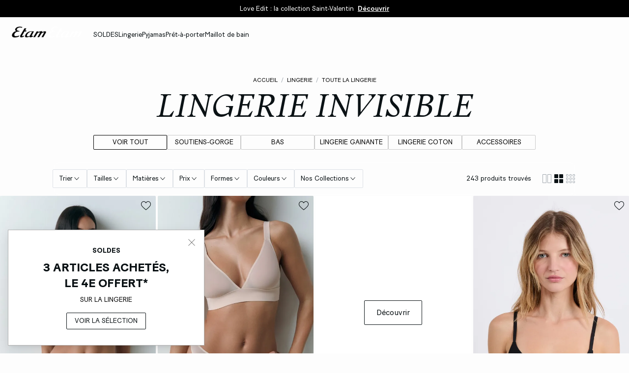

--- FILE ---
content_type: text/css
request_url: https://www.etam.be/on/demandware.static/Sites-ETAM_BE-Site/-/fr_BE/v1767020601297/css/pages/product/categoryTitle.css
body_size: 1471
content:
.shadow-01{box-shadow:0 6px 16px rgba(0,0,0,.1)}.shadow-02{box-shadow:0 12px 22px rgba(0,0,0,.1)}.shadow-03{box-shadow:0 24px 34px rgba(0,0,0,.1)}.blur-01{filter:blur(4px)}.storepage .experience-categoryTitle{width:100%;max-height:200px;overflow:hidden}.storepage .experience-categoryTitle .pageDesigner__fullBannerContainer{max-height:200px}.storepage .experience-categoryTitle .pageDesigner__fullBannerContainer .lazyLoadedContainer{height:200px}.storepage .experience-categoryTitle .experience-assets-contentBanner{height:100%}.storepage .pageDesigner__einsteinProductsHeader{width:100%}.hero{display:flex;justify-content:center;flex-direction:column;align-items:center}@media(min-width: 900px){.experience-category-subcategories{margin:0 10%}}#categoryBackgroundImage{--scroll-opacity: 0;position:fixed;left:0;top:0;right:0;width:100%;height:100vh;opacity:var(--scroll-opacity);transform:scale(1.15);transition:all .3s ease}#categoryBackgroundImage img{min-height:100vh;width:100%}#categoryBackgroundImage+.hero{--scroll-opacity: 0}#categoryBackgroundImage+.hero::before{content:"";position:absolute;width:100%;height:150vh;left:0;top:0;right:0;opacity:var(--scroll-opacity);background:transparent}@media(min-width: 900px){#categoryBackgroundImage+.hero::before{top:40vh}}#categoryBackgroundVideo{position:fixed;left:0;top:0;right:0;width:100%;height:100vh;opacity:1;transform:scale(1.15);transition:all .3s ease}#categoryBackgroundImage+.hero.-marginTop-xs,#categoryBackgroundVideo+.hero.-marginTop-xs{padding-top:12px}@media(min-width: 900px){#categoryBackgroundImage+.hero.-marginTop-xs,#categoryBackgroundVideo+.hero.-marginTop-xs{padding-top:30px}}#categoryBackgroundImage+.hero.-marginTop-s,#categoryBackgroundVideo+.hero.-marginTop-s{padding-top:30px}@media(min-width: 900px){#categoryBackgroundImage+.hero.-marginTop-s,#categoryBackgroundVideo+.hero.-marginTop-s{padding-top:60px}}#categoryBackgroundImage+.hero.-marginTop-m,#categoryBackgroundVideo+.hero.-marginTop-m{padding-top:48px}@media(min-width: 900px){#categoryBackgroundImage+.hero.-marginTop-m,#categoryBackgroundVideo+.hero.-marginTop-m{padding-top:100px}}#categoryBackgroundImage+.hero.-marginTop-l,#categoryBackgroundVideo+.hero.-marginTop-l{padding-top:60px}@media(min-width: 900px){#categoryBackgroundImage+.hero.-marginTop-l,#categoryBackgroundVideo+.hero.-marginTop-l{padding-top:120px}}#categoryBackgroundImage+.hero.-marginTop-xl,#categoryBackgroundVideo+.hero.-marginTop-xl{padding-top:75px}@media(min-width: 900px){#categoryBackgroundImage+.hero.-marginTop-xl,#categoryBackgroundVideo+.hero.-marginTop-xl{padding-top:150px}}#categoryBackgroundImage+.hero.-marginBottom-xs,#categoryBackgroundVideo+.hero.-marginBottom-xs{padding-bottom:12px}@media(min-width: 900px){#categoryBackgroundImage+.hero.-marginBottom-xs,#categoryBackgroundVideo+.hero.-marginBottom-xs{padding-bottom:30px}}#categoryBackgroundImage+.hero.-marginBottom-s,#categoryBackgroundVideo+.hero.-marginBottom-s{padding-bottom:30px}@media(min-width: 900px){#categoryBackgroundImage+.hero.-marginBottom-s,#categoryBackgroundVideo+.hero.-marginBottom-s{padding-bottom:60px}}#categoryBackgroundImage+.hero.-marginBottom-m,#categoryBackgroundVideo+.hero.-marginBottom-m{padding-bottom:48px}@media(min-width: 900px){#categoryBackgroundImage+.hero.-marginBottom-m,#categoryBackgroundVideo+.hero.-marginBottom-m{padding-bottom:100px}}#categoryBackgroundImage+.hero.-marginBottom-l,#categoryBackgroundVideo+.hero.-marginBottom-l{padding-bottom:60px}@media(min-width: 900px){#categoryBackgroundImage+.hero.-marginBottom-l,#categoryBackgroundVideo+.hero.-marginBottom-l{padding-bottom:120px}}#categoryBackgroundImage+.hero.-marginBottom-xl,#categoryBackgroundVideo+.hero.-marginBottom-xl{padding-bottom:75px}@media(min-width: 900px){#categoryBackgroundImage+.hero.-marginBottom-xl,#categoryBackgroundVideo+.hero.-marginBottom-xl{padding-bottom:150px}}.categoryHeader{overflow:hidden;position:relative;display:grid;grid-gap:32px;grid-template-areas:"breadcrumb" "title";padding:16px 0 0 0;box-sizing:content-box}@media(min-width: 900px){.categoryHeader{max-height:360px;align-items:center;margin:auto}}.categoryHeader__breadcrumb{grid-area:breadcrumb;justify-self:center;text-align:center}.categoryHeader__title{grid-area:title;justify-self:center;text-align:center;font-family:"Baton Turbo",arial;font-size:20px;font-style:normal;font-weight:700;line-height:28px;letter-spacing:0}@media(min-width: 900px){.categoryHeader__title{font-family:"Baton Turbo",arial;font-size:32px;font-style:normal;font-weight:700;line-height:40px;letter-spacing:0}}.categoryHeader__description{grid-area:description;justify-self:center;text-align:center}@media(min-width: 900px){.categoryHeader__description{justify-self:flex-start;text-align:left}}.categoryHeader__descriptionTxt{max-width:100%}.categoryHeader__descriptionTxt.-short .categoryHeader__descriptionTxtLong{display:none}.categoryHeader__descriptionTxt:not(.-short) .categoryHeader__descriptionTxtShort{display:none}.categoryHeader__descriptionCheckbox{opacity:0;position:absolute;pointer-events:none;clip:rect(0, 0, 0, 0)}.categoryHeader__descriptionCheckbox:checked+.categoryHeader__descriptionTxt .categoryHeader__descriptionTxtLong{display:block}.categoryHeader__descriptionCheckbox:checked+.categoryHeader__descriptionTxt .categoryHeader__descriptionTxtShort{display:none}.categoryHeader__descriptionCheckbox:checked~.categoryHeader__descriptionShowMore .categoryHeader__descriptionShowMoreText{display:none}.categoryHeader__descriptionCheckbox:checked~.categoryHeader__descriptionShowMore .categoryHeader__descriptionShowLessText{display:block}.categoryHeader__descriptionShowLessText{display:none}.categoryHeader__images{grid-area:images;display:grid;grid-gap:8px;grid-auto-flow:column;grid-auto-rows:auto;grid-template-columns:100%}@media(min-width: 900px){.categoryHeader__images{grid-auto-rows:360px;overflow:hidden}}.categoryHeader__images .categoryHeader__imagesWrapper{display:grid;grid-gap:0;grid-auto-rows:100%;grid-template-columns:repeat(calc(var(--visualItems) + 1), 100%);grid-auto-flow:column}@media(min-width: 900px){.categoryHeader__images .categoryHeader__imagesWrapper{grid-gap:8px;grid-auto-rows:360px}}@media(min-width: 900px){.categoryHeader__images .categoryHeader__imageDuplicate{display:none}}@media(min-width: 900px){.categoryHeader__images[data-images="1"] .categoryHeader__image{aspect-ratio:16/9}}.categoryHeader__images[data-images="2"] .categoryHeader__imagesWrapper{animation:scrollAnimationMobile2 calc(1s * (100 * (var(--visualItems) + 1)) / 20) linear infinite 5s}@media(min-width: 900px){.categoryHeader__images[data-images="2"] .categoryHeader__imagesWrapper{animation:none;grid-template-columns:repeat(2, 1fr)}}@media(min-width: 900px){.categoryHeader__images[data-images="2"] .categoryHeader__image{aspect-ratio:1/1}}.categoryHeader__images[data-images="3"] .categoryHeader__imagesWrapper,.categoryHeader__images[data-images="4"] .categoryHeader__imagesWrapper{animation:scrollAnimationMobile3 calc(1s * (100 * (var(--visualItems) + 1)) / 20) linear infinite 5s}@media(min-width: 900px){.categoryHeader__images[data-images="3"] .categoryHeader__imagesWrapper,.categoryHeader__images[data-images="4"] .categoryHeader__imagesWrapper{animation:none;grid-template-columns:repeat(3, 1fr)}}@media(min-width: 900px){.categoryHeader__images[data-images="3"] .categoryHeader__image,.categoryHeader__images[data-images="4"] .categoryHeader__image{aspect-ratio:2/3}}.categoryHeader__images[data-images="4"] .categoryHeader__imagesWrapper{animation:scrollAnimationMobile4 calc(1s * (100 * (var(--visualItems) + 1)) / 20) linear infinite 5s}@media(min-width: 900px){.categoryHeader__images[data-images="4"] .categoryHeader__imagesWrapper{animation:none}.categoryHeader__images[data-images="4"] .categoryHeader__imagesWrapper .lazyLoadedContainer:nth-child(4){display:none}}@media(min-width: 900px){.categoryHeader__images[data-images="5"]{grid-template-columns:repeat(2, 1fr)}}@media(min-width: 900px)and (min-width: 900px){.categoryHeader__images[data-images="5"] .categoryHeader__image{aspect-ratio:2/3}}.categoryHeader__images[data-images="5"] .categoryHeader__imagesWrapper{animation:scrollAnimationMobile5 calc(1s * (100 * (var(--visualItems) + 1)) / 20) linear infinite 5s}@media(min-width: 900px){.categoryHeader__images[data-images="5"] .categoryHeader__imagesWrapper{grid-auto-flow:row;grid-template-columns:100%;animation:scrollAnimation 40s linear infinite}.categoryHeader__images[data-images="5"] .categoryHeader__imagesWrapper .categoryHeader__imageDuplicate{display:block}}.categoryHeader__images[data-images="5"] .categoryHeader__imagesWrapper.-reverse{animation:scrollAnimationReverse 40s linear infinite;display:none}@media(min-width: 900px){.categoryHeader__images[data-images="5"] .categoryHeader__imagesWrapper.-reverse{display:grid}}.categoryHeader__image{aspect-ratio:3/2;width:100%}@media(min-width: 900px){.categoryHeader__image{height:100%}}.categoryHeader.-description{grid-template-columns:100%;grid-template-areas:"breadcrumb" "title" "description"}@media(min-width: 900px){.categoryHeader.-description .categoryHeader__description{text-align:center;margin:auto}}.categoryHeader.-images{grid-template-columns:100%;grid-template-areas:"images" "breadcrumb" "title"}@media(max-width: 899.98px){.categoryHeader.-images{padding:0}}@media(min-width: 900px){.categoryHeader.-images{grid-template-columns:3fr 5fr;grid-template-areas:"breadcrumb images images" "title images images";grid-row-gap:24px}.categoryHeader.-images .categoryHeader__breadcrumb{margin-top:auto;justify-self:flex-start;text-align:left}.categoryHeader.-images .categoryHeader__title{margin-bottom:auto;justify-self:flex-start;text-align:left}}.categoryHeader.-imagesAndDescription{grid-gap:24px;grid-template-columns:100%;grid-template-areas:"images" "breadcrumb" "title" "description"}@media(max-width: 899.98px){.categoryHeader.-imagesAndDescription{padding:0}}@media(min-width: 900px){.categoryHeader.-imagesAndDescription{grid-template-columns:3fr 5fr;grid-template-areas:"breadcrumb images images" "title images images" "description images images";grid-auto-rows:min-content auto min-content}.categoryHeader.-imagesAndDescription .categoryHeader__breadcrumb{margin-top:auto;justify-self:flex-start;text-align:left}.categoryHeader.-imagesAndDescription .categoryHeader__title{margin-top:auto;justify-self:flex-start;text-align:left}.categoryHeader.-imagesAndDescription .categoryHeader__description{margin-bottom:auto}}@media(min-width: 900px){.categoryHeader[data-images="5"],.categoryHeader[data-images="6"]{grid-template-columns:1fr 1fr}}.categoryHeader>*:not(.categoryHeader__images){padding:0 16px}@media(min-width: 600px){.categoryHeader>*:not(.categoryHeader__images){padding:0 24px}}@media(min-width: 900px){.categoryHeader>*:not(.categoryHeader__images){padding:0}}@media(max-width: 899.98px){.categoryHeader .categoryHeader__images[data-images="2"] .categoryHeader__image.-before-dezoom,.categoryHeader .categoryHeader__images[data-images="2"] .categoryHeader__image.-dezoomed,.categoryHeader .categoryHeader__images[data-images="3"] .categoryHeader__image.-before-dezoom,.categoryHeader .categoryHeader__images[data-images="3"] .categoryHeader__image.-dezoomed,.categoryHeader .categoryHeader__images[data-images="4"] .categoryHeader__image.-before-dezoom,.categoryHeader .categoryHeader__images[data-images="4"] .categoryHeader__image.-dezoomed,.categoryHeader .categoryHeader__images[data-images="5"] .categoryHeader__image.-before-dezoom,.categoryHeader .categoryHeader__images[data-images="5"] .categoryHeader__image.-dezoomed,.categoryHeader .categoryHeader__images[data-images="6"] .categoryHeader__image.-before-dezoom,.categoryHeader .categoryHeader__images[data-images="6"] .categoryHeader__image.-dezoomed{animation:none;transform:none;opacity:1}}@keyframes scrollAnimation{0%{transform:translateY(0)}100%{transform:translateY(calc(-368px * var(--visualItems)))}}@keyframes scrollAnimationReverse{0%{transform:translateY(calc(-368px * var(--visualItems)))}100%{transform:translateY(0)}}@keyframes scrollAnimationMobile2{0%{transform:translate3d(0%, 0, 0)}50%{transform:translate3d(0%, 0, 0)}50%{transform:translate3d(-100%, 0, 0)}100%{transform:translate3d(-100%, 0, 0)}100%{transform:translate3d(-200%, 0, 0)}}@keyframes scrollAnimationMobile3{0%{transform:translate3d(0%, 0, 0)}33.3333333333%{transform:translate3d(0%, 0, 0)}33.3333333333%{transform:translate3d(-100%, 0, 0)}66.6666666667%{transform:translate3d(-100%, 0, 0)}66.6666666667%{transform:translate3d(-200%, 0, 0)}100%{transform:translate3d(-200%, 0, 0)}100%{transform:translate3d(-300%, 0, 0)}}@keyframes scrollAnimationMobile4{0%{transform:translate3d(0%, 0, 0)}25%{transform:translate3d(0%, 0, 0)}25%{transform:translate3d(-100%, 0, 0)}50%{transform:translate3d(-100%, 0, 0)}50%{transform:translate3d(-200%, 0, 0)}75%{transform:translate3d(-200%, 0, 0)}75%{transform:translate3d(-300%, 0, 0)}100%{transform:translate3d(-300%, 0, 0)}100%{transform:translate3d(-400%, 0, 0)}}@keyframes scrollAnimationMobile5{0%{transform:translate3d(0%, 0, 0)}20%{transform:translate3d(0%, 0, 0)}20%{transform:translate3d(-100%, 0, 0)}40%{transform:translate3d(-100%, 0, 0)}40%{transform:translate3d(-200%, 0, 0)}60%{transform:translate3d(-200%, 0, 0)}60%{transform:translate3d(-300%, 0, 0)}80%{transform:translate3d(-300%, 0, 0)}80%{transform:translate3d(-400%, 0, 0)}100%{transform:translate3d(-400%, 0, 0)}100%{transform:translate3d(-500%, 0, 0)}}


--- FILE ---
content_type: text/css
request_url: https://www.etam.be/on/demandware.static/Sites-ETAM_BE-Site/-/fr_BE/v1767020601297/css/pages/product/productList.css
body_size: 1335
content:
.shadow-01{box-shadow:0 6px 16px rgba(0,0,0,.1)}.shadow-02{box-shadow:0 12px 22px rgba(0,0,0,.1)}.shadow-03{box-shadow:0 24px 34px rgba(0,0,0,.1)}.blur-01{filter:blur(4px)}.aspect-ratio,.product-grid .productTileWrapper.tile-experience .lazyLoadedContainer,.product-grid .productTileWrapper.tile-experience img,.product-grid .productTileWrapper.tile-experience .videoContainer video,.category-seo .productTileWrapper.tile-experience .lazyLoadedContainer,.category-seo .productTileWrapper.tile-experience img,.category-seo .productTileWrapper.tile-experience .videoContainer video,.product-grid .productTileWrapper.tile-experience .productTileContainer,.category-seo .productTileWrapper.tile-experience .productTileContainer{aspect-ratio:.6666666667}.aspect-ratio img,.product-grid .productTileWrapper.tile-experience .lazyLoadedContainer img,.product-grid .productTileWrapper.tile-experience img img,.product-grid .productTileWrapper.tile-experience .videoContainer video img,.category-seo .productTileWrapper.tile-experience .lazyLoadedContainer img,.category-seo .productTileWrapper.tile-experience img img,.category-seo .productTileWrapper.tile-experience .videoContainer video img,.product-grid .productTileWrapper.tile-experience .productTileContainer img,.category-seo .productTileWrapper.tile-experience .productTileContainer img{-o-object-fit:cover;object-fit:cover}@supports not (aspect-ratio: 1){.aspect-ratio:not(img),.product-grid .productTileWrapper.tile-experience .lazyLoadedContainer:not(img),.product-grid .productTileWrapper.tile-experience img:not(img),.product-grid .productTileWrapper.tile-experience .videoContainer video:not(img),.category-seo .productTileWrapper.tile-experience .lazyLoadedContainer:not(img),.category-seo .productTileWrapper.tile-experience img:not(img),.category-seo .productTileWrapper.tile-experience .videoContainer video:not(img),.product-grid .productTileWrapper.tile-experience .productTileContainer:not(img),.category-seo .productTileWrapper.tile-experience .productTileContainer:not(img){position:relative;height:auto}.aspect-ratio:not(img)::before,.product-grid .productTileWrapper.tile-experience .lazyLoadedContainer:not(img)::before,.product-grid .productTileWrapper.tile-experience img:not(img)::before,.product-grid .productTileWrapper.tile-experience .videoContainer video:not(img)::before,.category-seo .productTileWrapper.tile-experience .lazyLoadedContainer:not(img)::before,.category-seo .productTileWrapper.tile-experience img:not(img)::before,.category-seo .productTileWrapper.tile-experience .videoContainer video:not(img)::before,.product-grid .productTileWrapper.tile-experience .productTileContainer:not(img)::before,.category-seo .productTileWrapper.tile-experience .productTileContainer:not(img)::before{float:left;padding-top:150%;content:" ";display:block}.aspect-ratio:not(img)::after,.product-grid .productTileWrapper.tile-experience .lazyLoadedContainer:not(img)::after,.product-grid .productTileWrapper.tile-experience img:not(img)::after,.product-grid .productTileWrapper.tile-experience .videoContainer video:not(img)::after,.category-seo .productTileWrapper.tile-experience .lazyLoadedContainer:not(img)::after,.category-seo .productTileWrapper.tile-experience img:not(img)::after,.category-seo .productTileWrapper.tile-experience .videoContainer video:not(img)::after,.product-grid .productTileWrapper.tile-experience .productTileContainer:not(img)::after,.category-seo .productTileWrapper.tile-experience .productTileContainer:not(img)::after{display:block;content:" ";clear:both}.aspect-ratio:not(img)>*:not(dialog),.product-grid .productTileWrapper.tile-experience .lazyLoadedContainer:not(img)>*:not(dialog),.product-grid .productTileWrapper.tile-experience img:not(img)>*:not(dialog),.product-grid .productTileWrapper.tile-experience .videoContainer video:not(img)>*:not(dialog),.category-seo .productTileWrapper.tile-experience .lazyLoadedContainer:not(img)>*:not(dialog),.category-seo .productTileWrapper.tile-experience img:not(img)>*:not(dialog),.category-seo .productTileWrapper.tile-experience .videoContainer video:not(img)>*:not(dialog),.product-grid .productTileWrapper.tile-experience .productTileContainer:not(img)>*:not(dialog),.category-seo .productTileWrapper.tile-experience .productTileContainer:not(img)>*:not(dialog){position:absolute;top:0;left:0;height:100%;width:100%}}.categorySeoLinksWrapper{background:#fdfdfd;padding:40px 0;position:relative}@media(min-width: 900px){.categorySeoLinksWrapper{padding:80px 0}}.categorySeoLinksWrapper__title{display:block;margin-bottom:24px;text-align:center}.categorySeoLinksWrapper__items{display:flex;gap:16px;flex-wrap:wrap;justify-content:center}.capsule-grid-classic{--sfra-gutter-x: 0}.capsule-grid-mosaic{--sfra-gutter-x: 0}.capsule-grid-detailed{--sfra-gutter-x: 0}.capsule:has(.CategoryGrid_VersionD,.CategoryGrid_VersionC){padding:0 24px !important;max-width:none !important}.product-grid{overflow-x:hidden}.grid-classic .grid-content,.grid-detailed .grid-content{--sfra-gutter-y: 40px;--sfra-gutter-x: 4px;--sfra-gap-x: 4px}.product-grid .grid-content.inPageDesigner,.product-grid .grid-content.grid-search-results,.category-seo .grid-content.inPageDesigner,.category-seo .grid-content.grid-search-results{display:grid;min-width:0;min-height:0;margin-bottom:48px;grid-template-columns:repeat(2, 1fr);grid-auto-flow:dense;grid-gap:var(--sfra-gutter-y) var(--sfra-gutter-x)}@media(min-width: 900px){.product-grid .grid-content.inPageDesigner,.product-grid .grid-content.grid-search-results,.category-seo .grid-content.inPageDesigner,.category-seo .grid-content.grid-search-results{grid-template-columns:repeat(12, 1fr)}}@media(min-width: 1200px){.product-grid .grid-content.inPageDesigner,.product-grid .grid-content.grid-search-results,.category-seo .grid-content.inPageDesigner,.category-seo .grid-content.grid-search-results{--sfra-gutter-y: 40px}}.product-grid .productTileWrapper,.category-seo .productTileWrapper{overflow:hidden;min-width:0;transition:width .2s ease-in-out;position:relative}.product-grid .productTileWrapper .experience-assets-contentBanner,.product-grid .productTileWrapper .experience-assets-fullBanner,.category-seo .productTileWrapper .experience-assets-contentBanner,.category-seo .productTileWrapper .experience-assets-fullBanner{height:auto}.product-grid .productTileWrapper .productTileContainer,.category-seo .productTileWrapper .productTileContainer{height:auto}.product-grid .productTileWrapper .productTileContainer>div,.category-seo .productTileWrapper .productTileContainer>div{height:auto}@media(min-width: 900px){.product-grid .productTileWrapper.tile-experience.-tile-B:not(.tile-marketing) .productTileContainer,.product-grid .productTileWrapper.tile-experience.-tile-S1:not(.tile-marketing) .productTileContainer,.product-grid .productTileWrapper.tile-experience.-tile-S2:not(.tile-marketing) .productTileContainer,.category-seo .productTileWrapper.tile-experience.-tile-B:not(.tile-marketing) .productTileContainer,.category-seo .productTileWrapper.tile-experience.-tile-S1:not(.tile-marketing) .productTileContainer,.category-seo .productTileWrapper.tile-experience.-tile-S2:not(.tile-marketing) .productTileContainer{display:grid;height:100%;width:100%;grid-template-rows:1fr minmax(105px, auto)}}.product-grid .productTileWrapper.tile-experience .productTileContainer,.category-seo .productTileWrapper.tile-experience .productTileContainer{height:auto}.product-grid .productTileWrapper .pageDesigner__bannerContent,.category-seo .productTileWrapper .pageDesigner__bannerContent{margin:5%;width:90%;max-width:900px}@media(min-width: 900px){.product-grid .productTileWrapper .pageDesigner__bannerContent,.category-seo .productTileWrapper .pageDesigner__bannerContent{width:65%}}.product-grid .productTileWrapper .pageDesigner__bannerContentWrapper.-leftX .pageDesigner__bannerContent,.product-grid .productTileWrapper .pageDesigner__bannerContentWrapper.-rightX .pageDesigner__bannerContent,.category-seo .productTileWrapper .pageDesigner__bannerContentWrapper.-leftX .pageDesigner__bannerContent,.category-seo .productTileWrapper .pageDesigner__bannerContentWrapper.-rightX .pageDesigner__bannerContent{width:90%;margin:5%}@media(min-width: 900px){.product-grid .productTileWrapper .pageDesigner__bannerContentWrapper.-leftX .pageDesigner__bannerContent,.product-grid .productTileWrapper .pageDesigner__bannerContentWrapper.-rightX .pageDesigner__bannerContent,.category-seo .productTileWrapper .pageDesigner__bannerContentWrapper.-leftX .pageDesigner__bannerContent,.category-seo .productTileWrapper .pageDesigner__bannerContentWrapper.-rightX .pageDesigner__bannerContent{width:65%}}.product-grid .productTileWrapper .pageDesigner__bannerContentWrapper a.-hypertext,.category-seo .productTileWrapper .pageDesigner__bannerContentWrapper a.-hypertext{margin:8px 0 0 4px;padding:4px 4px 4px 0}.product-grid .productTileWrapper .pageDesigner__bannerContentWrapper h2,.product-grid .productTileWrapper .pageDesigner__bannerContentWrapper h3,.product-grid .productTileWrapper .pageDesigner__bannerContentWrapper h4,.product-grid .productTileWrapper .pageDesigner__bannerContentWrapper p,.category-seo .productTileWrapper .pageDesigner__bannerContentWrapper h2,.category-seo .productTileWrapper .pageDesigner__bannerContentWrapper h3,.category-seo .productTileWrapper .pageDesigner__bannerContentWrapper h4,.category-seo .productTileWrapper .pageDesigner__bannerContentWrapper p{margin-bottom:0}.product-grid .productTileWrapper .pageDesigner__bannerContentWrapper .button.-linkBannerContent,.category-seo .productTileWrapper .pageDesigner__bannerContentWrapper .button.-linkBannerContent{margin-top:12px}.product-grid .productTileWrapper.tile-marketing,.category-seo .productTileWrapper.tile-marketing{grid-template-columns:100%;grid-column:1/3;display:grid}@media(min-width: 900px){.product-grid .productTileWrapper.tile-marketing,.category-seo .productTileWrapper.tile-marketing{grid-column:span 12 !important}}.product-grid .productTileWrapper.tile-marketing .productTileContainer,.category-seo .productTileWrapper.tile-marketing .productTileContainer{aspect-ratio:.96}@media(min-width: 600px){.product-grid .productTileWrapper.tile-marketing .productTileContainer,.category-seo .productTileWrapper.tile-marketing .productTileContainer{aspect-ratio:2}}@media(min-width: 900px){.product-grid .productTileWrapper.tile-marketing .productTileContainer,.category-seo .productTileWrapper.tile-marketing .productTileContainer{aspect-ratio:3.6}}.product-grid .productTileWrapper.tile-marketing .lazyLoadedContainer,.product-grid .productTileWrapper.tile-marketing img,.category-seo .productTileWrapper.tile-marketing .lazyLoadedContainer,.category-seo .productTileWrapper.tile-marketing img{aspect-ratio:.96}@media(min-width: 600px){.product-grid .productTileWrapper.tile-marketing .lazyLoadedContainer,.product-grid .productTileWrapper.tile-marketing img,.category-seo .productTileWrapper.tile-marketing .lazyLoadedContainer,.category-seo .productTileWrapper.tile-marketing img{aspect-ratio:2}}@media(min-width: 900px){.product-grid .productTileWrapper.tile-marketing .lazyLoadedContainer,.product-grid .productTileWrapper.tile-marketing img,.category-seo .productTileWrapper.tile-marketing .lazyLoadedContainer,.category-seo .productTileWrapper.tile-marketing img{aspect-ratio:3.6}}.product-grid.grid-classic .productTileWrapper .abTestCategInfos.-active,.category-seo.grid-classic .productTileWrapper .abTestCategInfos.-active{visibility:visible;max-height:700px;opacity:1}.product-grid.grid-classic .search-result__topTileContent:not(.-visible),.category-seo.grid-classic .search-result__topTileContent:not(.-visible){display:none}.product-grid.grid-classic .pageDesigner__tuileSubContent:not(.-promo,.-active),.category-seo.grid-classic .pageDesigner__tuileSubContent:not(.-promo,.-active){display:none}.product-grid.grid-classic .pageDesigner__product .search-result__pastilles,.category-seo.grid-classic .pageDesigner__product .search-result__pastilles{display:none}.product-grid.grid-classic .productCard__infosContentColors.-hideColorsClassicView,.category-seo.grid-classic .productCard__infosContentColors.-hideColorsClassicView{display:none}.category-seo{background:#f2f4f8;padding:40px 0}@media(min-width: 900px){.category-seo{padding:80px 0}}.category-seo__contentTxt{max-width:100%}.category-seo__contentTxt.-short .category-seo__contentTxtLong{display:none}.category-seo__contentTxt:not(.-short) .category-seo__contentTxtShort{display:none}.category-seo__contentCheckbox{opacity:0;position:absolute;pointer-events:none;clip:rect(0, 0, 0, 0)}.category-seo__contentCheckbox:checked+.category-seo__contentTxt .category-seo__contentTxtShort{display:none}.category-seo__contentCheckbox:checked+.category-seo__contentTxt .category-seo__contentTxtLong{display:block}.category-seo__contentCheckbox:checked~.category-seo__contentShowMore .category-seo__showMoreText{display:none}.category-seo__contentCheckbox:checked~.category-seo__contentShowMore .category-seo__showLessText{display:block}.category-seo__showLessText{display:none}.seoContentTitle{margin-bottom:12px;display:block}.seoContentParagraph{margin-bottom:24px}@media(min-width: 900px){.product-grid .grid-content.inPageDesigner .productTileWrapper.tile-experience.-tile-B:not(.tile-marketing) .productTileContainer,.product-grid .grid-content.inPageDesigner .productTileWrapper.tile-experience.-tile-S1:not(.tile-marketing) .productTileContainer,.product-grid .grid-content.inPageDesigner .productTileWrapper.tile-experience.-tile-S2:not(.tile-marketing) .productTileContainer,.product-grid .grid-content.grid-search-results .productTileWrapper.tile-experience.-tile-B:not(.tile-marketing) .productTileContainer,.product-grid .grid-content.grid-search-results .productTileWrapper.tile-experience.-tile-S1:not(.tile-marketing) .productTileContainer,.product-grid .grid-content.grid-search-results .productTileWrapper.tile-experience.-tile-S2:not(.tile-marketing) .productTileContainer{grid-template-rows:1fr minmax(135px, auto)}}


--- FILE ---
content_type: text/css
request_url: https://www.etam.be/on/demandware.static/Sites-ETAM_BE-Site/-/fr_BE/v1767020601297/css/pages/product/productTile.css
body_size: 7380
content:
.shadow-01{box-shadow:0 6px 16px rgba(0,0,0,.1)}.shadow-02{box-shadow:0 12px 22px rgba(0,0,0,.1)}.shadow-03{box-shadow:0 24px 34px rgba(0,0,0,.1)}.blur-01{filter:blur(4px)}.wishlistContainer .pageDesigner__product .productCard{display:block}.categoryLoaderContainer{position:fixed;inset:0;background:#FFFA}.grid-content .pageDesigner__product .colorLoaderContainer{position:absolute;inset:0;background:#FFFA;z-index:7}.grid-content .pageDesigner__product:hover .search-result__quickAddToCartDesktop:not(.-showQuickAddToCartDesktop){opacity:0;visibility:hidden}.product-grid.grid-classic .grid-content.inPageDesigner .productTileWrapper,.product-grid.grid-classic .grid-content.grid-search-results .productTileWrapper{content-visibility:auto;contain-intrinsic-size:auto calc((50vw - 4px) * (1 / 0.6666666667))}.product-grid.grid-classic .grid-content.inPageDesigner .productTileWrapper.-tile-BB,.product-grid.grid-classic .grid-content.inPageDesigner .productTileWrapper.-tile-marketing,.product-grid.grid-classic .grid-content.grid-search-results .productTileWrapper.-tile-BB,.product-grid.grid-classic .grid-content.grid-search-results .productTileWrapper.-tile-marketing{contain-intrinsic-size:auto calc(100vw * (1 / 0.6666666667))}@media(min-width: 600px){.product-grid.grid-classic .grid-content.inPageDesigner .productTileWrapper.-tile-S,.product-grid.grid-classic .grid-content.grid-search-results .productTileWrapper.-tile-S{contain-intrinsic-size:auto calc((100vw * 1 / 3 - 24px) * (1 / 0.6666666667))}.product-grid.grid-classic .grid-content.inPageDesigner .productTileWrapper.-tile-XS,.product-grid.grid-classic .grid-content.grid-search-results .productTileWrapper.-tile-XS{contain-intrinsic-size:auto calc((100vw * 1 / 4 - 24px) * (1 / 0.6666666667))}.product-grid.grid-classic .grid-content.inPageDesigner .productTileWrapper.-tile-B,.product-grid.grid-classic .grid-content.grid-search-results .productTileWrapper.-tile-B{contain-intrinsic-size:auto calc((100vw * 2 / 3 - 24px) * (1 / 0.6666666667))}.product-grid.grid-classic .grid-content.inPageDesigner .productTileWrapper.-tile-S1,.product-grid.grid-classic .grid-content.grid-search-results .productTileWrapper.-tile-S1{contain-intrinsic-size:auto calc((100vw * 1 / 3 - 24px) * (1 / 0.6666666667))}.product-grid.grid-classic .grid-content.inPageDesigner .productTileWrapper.-tile-S2,.product-grid.grid-classic .grid-content.grid-search-results .productTileWrapper.-tile-S2{contain-intrinsic-size:auto calc((100vw * 1 / 3 - 24px) * (1 / 0.6666666667))}.product-grid.grid-classic .grid-content.inPageDesigner .productTileWrapper.-tile-T,.product-grid.grid-classic .grid-content.grid-search-results .productTileWrapper.-tile-T{contain-intrinsic-size:auto calc((100vw * 1 / 3) * (1 / 0.6666666667))}.product-grid.grid-classic .grid-content.inPageDesigner .productTileWrapper.-tile-BB,.product-grid.grid-classic .grid-content.grid-search-results .productTileWrapper.-tile-BB{contain-intrinsic-size:auto calc((100vw / 2 - 24px) * (1 / 0.6666666667))}.product-grid.grid-classic .grid-content.inPageDesigner .productTileWrapper.-tile-D,.product-grid.grid-classic .grid-content.grid-search-results .productTileWrapper.-tile-D{contain-intrinsic-size:auto calc((50vw) * (1 / 0.6666666667))}}@media(min-width: 600px)and (min-width: 600px){.product-grid.grid-classic .grid-content.inPageDesigner .productTileWrapper.-tile-S,.product-grid.grid-classic .grid-content.grid-search-results .productTileWrapper.-tile-S{contain-intrinsic-size:auto calc((568px * 1 / 3 - 24px) * (1 / 0.6666666667))}.product-grid.grid-classic .grid-content.inPageDesigner .productTileWrapper.-tile-XS,.product-grid.grid-classic .grid-content.grid-search-results .productTileWrapper.-tile-XS{contain-intrinsic-size:auto calc((568px * 1 / 4 - 24px) * (1 / 0.6666666667))}.product-grid.grid-classic .grid-content.inPageDesigner .productTileWrapper.-tile-B,.product-grid.grid-classic .grid-content.grid-search-results .productTileWrapper.-tile-B{contain-intrinsic-size:auto calc((568px * 2 / 3 - 24px) * (1 / 0.6666666667))}.product-grid.grid-classic .grid-content.inPageDesigner .productTileWrapper.-tile-S1,.product-grid.grid-classic .grid-content.grid-search-results .productTileWrapper.-tile-S1{contain-intrinsic-size:auto calc((568px * 1 / 3 - 24px) * (1 / 0.6666666667))}.product-grid.grid-classic .grid-content.inPageDesigner .productTileWrapper.-tile-S2,.product-grid.grid-classic .grid-content.grid-search-results .productTileWrapper.-tile-S2{contain-intrinsic-size:auto calc((568px * 1 / 3 - 24px) * (1 / 0.6666666667))}.product-grid.grid-classic .grid-content.inPageDesigner .productTileWrapper.-tile-T,.product-grid.grid-classic .grid-content.grid-search-results .productTileWrapper.-tile-T{contain-intrinsic-size:auto calc((568px * 1 / 3) * (1 / 0.6666666667))}.product-grid.grid-classic .grid-content.inPageDesigner .productTileWrapper.-tile-BB,.product-grid.grid-classic .grid-content.grid-search-results .productTileWrapper.-tile-BB{contain-intrinsic-size:auto calc((568px / 2 - 24px) * (1 / 0.6666666667))}.product-grid.grid-classic .grid-content.inPageDesigner .productTileWrapper.-tile-D,.product-grid.grid-classic .grid-content.grid-search-results .productTileWrapper.-tile-D{contain-intrinsic-size:auto calc((284px) * (1 / 0.6666666667))}}@media(min-width: 600px)and (min-width: 900px){.product-grid.grid-classic .grid-content.inPageDesigner .productTileWrapper.-tile-S,.product-grid.grid-classic .grid-content.grid-search-results .productTileWrapper.-tile-S{contain-intrinsic-size:auto calc((852px * 1 / 3 - 24px) * (1 / 0.6666666667))}.product-grid.grid-classic .grid-content.inPageDesigner .productTileWrapper.-tile-XS,.product-grid.grid-classic .grid-content.grid-search-results .productTileWrapper.-tile-XS{contain-intrinsic-size:auto calc((852px * 1 / 4 - 24px) * (1 / 0.6666666667))}.product-grid.grid-classic .grid-content.inPageDesigner .productTileWrapper.-tile-B,.product-grid.grid-classic .grid-content.grid-search-results .productTileWrapper.-tile-B{contain-intrinsic-size:auto calc((852px * 2 / 3 - 24px) * (1 / 0.6666666667))}.product-grid.grid-classic .grid-content.inPageDesigner .productTileWrapper.-tile-S1,.product-grid.grid-classic .grid-content.grid-search-results .productTileWrapper.-tile-S1{contain-intrinsic-size:auto calc((852px * 1 / 3 - 24px) * (1 / 0.6666666667))}.product-grid.grid-classic .grid-content.inPageDesigner .productTileWrapper.-tile-S2,.product-grid.grid-classic .grid-content.grid-search-results .productTileWrapper.-tile-S2{contain-intrinsic-size:auto calc((852px * 1 / 3 - 24px) * (1 / 0.6666666667))}.product-grid.grid-classic .grid-content.inPageDesigner .productTileWrapper.-tile-T,.product-grid.grid-classic .grid-content.grid-search-results .productTileWrapper.-tile-T{contain-intrinsic-size:auto calc((852px * 1 / 3) * (1 / 0.6666666667))}.product-grid.grid-classic .grid-content.inPageDesigner .productTileWrapper.-tile-BB,.product-grid.grid-classic .grid-content.grid-search-results .productTileWrapper.-tile-BB{contain-intrinsic-size:auto calc((852px / 2 - 24px) * (1 / 0.6666666667))}.product-grid.grid-classic .grid-content.inPageDesigner .productTileWrapper.-tile-D,.product-grid.grid-classic .grid-content.grid-search-results .productTileWrapper.-tile-D{contain-intrinsic-size:auto calc((426px) * (1 / 0.6666666667))}}@media(min-width: 600px)and (min-width: 1200px){.product-grid.grid-classic .grid-content.inPageDesigner .productTileWrapper.-tile-S,.product-grid.grid-classic .grid-content.grid-search-results .productTileWrapper.-tile-S{contain-intrinsic-size:auto calc((1120px * 1 / 3 - 24px) * (1 / 0.6666666667))}.product-grid.grid-classic .grid-content.inPageDesigner .productTileWrapper.-tile-XS,.product-grid.grid-classic .grid-content.grid-search-results .productTileWrapper.-tile-XS{contain-intrinsic-size:auto calc((1120px * 1 / 4 - 24px) * (1 / 0.6666666667))}.product-grid.grid-classic .grid-content.inPageDesigner .productTileWrapper.-tile-B,.product-grid.grid-classic .grid-content.grid-search-results .productTileWrapper.-tile-B{contain-intrinsic-size:auto calc((1120px * 2 / 3 - 24px) * (1 / 0.6666666667))}.product-grid.grid-classic .grid-content.inPageDesigner .productTileWrapper.-tile-S1,.product-grid.grid-classic .grid-content.grid-search-results .productTileWrapper.-tile-S1{contain-intrinsic-size:auto calc((1120px * 1 / 3 - 24px) * (1 / 0.6666666667))}.product-grid.grid-classic .grid-content.inPageDesigner .productTileWrapper.-tile-S2,.product-grid.grid-classic .grid-content.grid-search-results .productTileWrapper.-tile-S2{contain-intrinsic-size:auto calc((1120px * 1 / 3 - 24px) * (1 / 0.6666666667))}.product-grid.grid-classic .grid-content.inPageDesigner .productTileWrapper.-tile-T,.product-grid.grid-classic .grid-content.grid-search-results .productTileWrapper.-tile-T{contain-intrinsic-size:auto calc((1120px * 1 / 3) * (1 / 0.6666666667))}.product-grid.grid-classic .grid-content.inPageDesigner .productTileWrapper.-tile-BB,.product-grid.grid-classic .grid-content.grid-search-results .productTileWrapper.-tile-BB{contain-intrinsic-size:auto calc((1120px / 2 - 24px) * (1 / 0.6666666667))}.product-grid.grid-classic .grid-content.inPageDesigner .productTileWrapper.-tile-D,.product-grid.grid-classic .grid-content.grid-search-results .productTileWrapper.-tile-D{contain-intrinsic-size:auto calc((560px) * (1 / 0.6666666667))}}@media(min-width: 600px)and (min-width: 1800px){.product-grid.grid-classic .grid-content.inPageDesigner .productTileWrapper.-tile-S,.product-grid.grid-classic .grid-content.grid-search-results .productTileWrapper.-tile-S{contain-intrinsic-size:auto calc((1640px * 1 / 3 - 24px) * (1 / 0.6666666667))}.product-grid.grid-classic .grid-content.inPageDesigner .productTileWrapper.-tile-XS,.product-grid.grid-classic .grid-content.grid-search-results .productTileWrapper.-tile-XS{contain-intrinsic-size:auto calc((1640px * 1 / 4 - 24px) * (1 / 0.6666666667))}.product-grid.grid-classic .grid-content.inPageDesigner .productTileWrapper.-tile-B,.product-grid.grid-classic .grid-content.grid-search-results .productTileWrapper.-tile-B{contain-intrinsic-size:auto calc((1640px * 2 / 3 - 24px) * (1 / 0.6666666667))}.product-grid.grid-classic .grid-content.inPageDesigner .productTileWrapper.-tile-S1,.product-grid.grid-classic .grid-content.grid-search-results .productTileWrapper.-tile-S1{contain-intrinsic-size:auto calc((1640px * 1 / 3 - 24px) * (1 / 0.6666666667))}.product-grid.grid-classic .grid-content.inPageDesigner .productTileWrapper.-tile-S2,.product-grid.grid-classic .grid-content.grid-search-results .productTileWrapper.-tile-S2{contain-intrinsic-size:auto calc((1640px * 1 / 3 - 24px) * (1 / 0.6666666667))}.product-grid.grid-classic .grid-content.inPageDesigner .productTileWrapper.-tile-T,.product-grid.grid-classic .grid-content.grid-search-results .productTileWrapper.-tile-T{contain-intrinsic-size:auto calc((1640px * 1 / 3) * (1 / 0.6666666667))}.product-grid.grid-classic .grid-content.inPageDesigner .productTileWrapper.-tile-BB,.product-grid.grid-classic .grid-content.grid-search-results .productTileWrapper.-tile-BB{contain-intrinsic-size:auto calc((1640px / 2 - 24px) * (1 / 0.6666666667))}.product-grid.grid-classic .grid-content.inPageDesigner .productTileWrapper.-tile-D,.product-grid.grid-classic .grid-content.grid-search-results .productTileWrapper.-tile-D{contain-intrinsic-size:auto calc((820px) * (1 / 0.6666666667))}}@media(min-width: 900px){.product-grid.grid-classic .grid-content.inPageDesigner .productTileWrapper.-tile-S1.el1,.product-grid.grid-classic .grid-content.inPageDesigner .productTileWrapper.-tile-S1.el1+.-tile-S2.el2,.product-grid.grid-classic .grid-content.inPageDesigner .productTileWrapper.-tile-B.el1,.product-grid.grid-classic .grid-content.inPageDesigner .productTileWrapper.-tile-D,.product-grid.grid-classic .grid-content.grid-search-results .productTileWrapper.-tile-S1.el1,.product-grid.grid-classic .grid-content.grid-search-results .productTileWrapper.-tile-S1.el1+.-tile-S2.el2,.product-grid.grid-classic .grid-content.grid-search-results .productTileWrapper.-tile-B.el1,.product-grid.grid-classic .grid-content.grid-search-results .productTileWrapper.-tile-D{grid-column-start:2}.product-grid.grid-classic .grid-content.inPageDesigner .productTileWrapper.-tile-S1.el2,.product-grid.grid-classic .grid-content.inPageDesigner .productTileWrapper.-tile-S2.el3,.product-grid.grid-classic .grid-content.inPageDesigner .productTileWrapper.-tile-B.el3,.product-grid.grid-classic .grid-content.inPageDesigner .productTileWrapper.-tile-D,.product-grid.grid-classic .grid-content.grid-search-results .productTileWrapper.-tile-S1.el2,.product-grid.grid-classic .grid-content.grid-search-results .productTileWrapper.-tile-S2.el3,.product-grid.grid-classic .grid-content.grid-search-results .productTileWrapper.-tile-B.el3,.product-grid.grid-classic .grid-content.grid-search-results .productTileWrapper.-tile-D{grid-column-end:12}.product-grid.grid-classic .grid-content.inPageDesigner .productTileWrapper.-tile-BB.el1,.product-grid.grid-classic .grid-content.grid-search-results .productTileWrapper.-tile-BB.el1{grid-column-start:2;grid-column-end:7}.product-grid.grid-classic .grid-content.inPageDesigner .productTileWrapper.-tile-BB.el2,.product-grid.grid-classic .grid-content.grid-search-results .productTileWrapper.-tile-BB.el2{grid-column-start:7;grid-column-end:12}}.product-grid.grid-detailed .grid-content.inPageDesigner .productTileWrapper,.product-grid.grid-detailed .grid-content.grid-search-results .productTileWrapper{content-visibility:auto;contain-intrinsic-size:auto calc((100vw) * (1 / 0.6666666667))}@media(min-width: 600px){.product-grid.grid-detailed .grid-content.inPageDesigner .productTileWrapper.-tile-S,.product-grid.grid-detailed .grid-content.grid-search-results .productTileWrapper.-tile-S{contain-intrinsic-size:auto calc((100vw) * (1 / 0.6666666667))}.product-grid.grid-detailed .grid-content.inPageDesigner .productTileWrapper.-tile-XS,.product-grid.grid-detailed .grid-content.grid-search-results .productTileWrapper.-tile-XS{contain-intrinsic-size:auto calc((100vw) * (1 / 0.6666666667))}.product-grid.grid-detailed .grid-content.inPageDesigner .productTileWrapper.-tile-B,.product-grid.grid-detailed .grid-content.grid-search-results .productTileWrapper.-tile-B{contain-intrinsic-size:auto calc((100vw) * (1 / 0.6666666667))}.product-grid.grid-detailed .grid-content.inPageDesigner .productTileWrapper.-tile-S1,.product-grid.grid-detailed .grid-content.grid-search-results .productTileWrapper.-tile-S1{contain-intrinsic-size:auto calc((100vw) * (1 / 0.6666666667))}.product-grid.grid-detailed .grid-content.inPageDesigner .productTileWrapper.-tile-S2,.product-grid.grid-detailed .grid-content.grid-search-results .productTileWrapper.-tile-S2{contain-intrinsic-size:auto calc((100vw) * (1 / 0.6666666667))}.product-grid.grid-detailed .grid-content.inPageDesigner .productTileWrapper.-tile-T,.product-grid.grid-detailed .grid-content.grid-search-results .productTileWrapper.-tile-T{contain-intrinsic-size:auto calc((100vw) * (1 / 0.6666666667))}.product-grid.grid-detailed .grid-content.inPageDesigner .productTileWrapper.-tile-BB,.product-grid.grid-detailed .grid-content.grid-search-results .productTileWrapper.-tile-BB{contain-intrinsic-size:auto calc((100vw) * (1 / 0.6666666667))}.product-grid.grid-detailed .grid-content.inPageDesigner .productTileWrapper.-tile-D,.product-grid.grid-detailed .grid-content.grid-search-results .productTileWrapper.-tile-D{contain-intrinsic-size:auto calc((100vw) * (1 / 0.6666666667))}}@media(min-width: 600px)and (min-width: 600px){.product-grid.grid-detailed .grid-content.inPageDesigner .productTileWrapper.-tile-S,.product-grid.grid-detailed .grid-content.grid-search-results .productTileWrapper.-tile-S{contain-intrinsic-size:auto calc((568px) * (1 / 0.6666666667))}.product-grid.grid-detailed .grid-content.inPageDesigner .productTileWrapper.-tile-XS,.product-grid.grid-detailed .grid-content.grid-search-results .productTileWrapper.-tile-XS{contain-intrinsic-size:auto calc((568px) * (1 / 0.6666666667))}.product-grid.grid-detailed .grid-content.inPageDesigner .productTileWrapper.-tile-B,.product-grid.grid-detailed .grid-content.grid-search-results .productTileWrapper.-tile-B{contain-intrinsic-size:auto calc((568px) * (1 / 0.6666666667))}.product-grid.grid-detailed .grid-content.inPageDesigner .productTileWrapper.-tile-S1,.product-grid.grid-detailed .grid-content.grid-search-results .productTileWrapper.-tile-S1{contain-intrinsic-size:auto calc((568px) * (1 / 0.6666666667))}.product-grid.grid-detailed .grid-content.inPageDesigner .productTileWrapper.-tile-S2,.product-grid.grid-detailed .grid-content.grid-search-results .productTileWrapper.-tile-S2{contain-intrinsic-size:auto calc((568px) * (1 / 0.6666666667))}.product-grid.grid-detailed .grid-content.inPageDesigner .productTileWrapper.-tile-T,.product-grid.grid-detailed .grid-content.grid-search-results .productTileWrapper.-tile-T{contain-intrinsic-size:auto calc((568px) * (1 / 0.6666666667))}.product-grid.grid-detailed .grid-content.inPageDesigner .productTileWrapper.-tile-BB,.product-grid.grid-detailed .grid-content.grid-search-results .productTileWrapper.-tile-BB{contain-intrinsic-size:auto calc((568px) * (1 / 0.6666666667))}.product-grid.grid-detailed .grid-content.inPageDesigner .productTileWrapper.-tile-D,.product-grid.grid-detailed .grid-content.grid-search-results .productTileWrapper.-tile-D{contain-intrinsic-size:auto calc((568px) * (1 / 0.6666666667))}}@media(min-width: 600px)and (min-width: 900px){.product-grid.grid-detailed .grid-content.inPageDesigner .productTileWrapper.-tile-S,.product-grid.grid-detailed .grid-content.grid-search-results .productTileWrapper.-tile-S{contain-intrinsic-size:auto calc((852px) * (1 / 0.6666666667))}.product-grid.grid-detailed .grid-content.inPageDesigner .productTileWrapper.-tile-XS,.product-grid.grid-detailed .grid-content.grid-search-results .productTileWrapper.-tile-XS{contain-intrinsic-size:auto calc((852px) * (1 / 0.6666666667))}.product-grid.grid-detailed .grid-content.inPageDesigner .productTileWrapper.-tile-B,.product-grid.grid-detailed .grid-content.grid-search-results .productTileWrapper.-tile-B{contain-intrinsic-size:auto calc((852px) * (1 / 0.6666666667))}.product-grid.grid-detailed .grid-content.inPageDesigner .productTileWrapper.-tile-S1,.product-grid.grid-detailed .grid-content.grid-search-results .productTileWrapper.-tile-S1{contain-intrinsic-size:auto calc((852px) * (1 / 0.6666666667))}.product-grid.grid-detailed .grid-content.inPageDesigner .productTileWrapper.-tile-S2,.product-grid.grid-detailed .grid-content.grid-search-results .productTileWrapper.-tile-S2{contain-intrinsic-size:auto calc((852px) * (1 / 0.6666666667))}.product-grid.grid-detailed .grid-content.inPageDesigner .productTileWrapper.-tile-T,.product-grid.grid-detailed .grid-content.grid-search-results .productTileWrapper.-tile-T{contain-intrinsic-size:auto calc((852px) * (1 / 0.6666666667))}.product-grid.grid-detailed .grid-content.inPageDesigner .productTileWrapper.-tile-BB,.product-grid.grid-detailed .grid-content.grid-search-results .productTileWrapper.-tile-BB{contain-intrinsic-size:auto calc((852px) * (1 / 0.6666666667))}.product-grid.grid-detailed .grid-content.inPageDesigner .productTileWrapper.-tile-D,.product-grid.grid-detailed .grid-content.grid-search-results .productTileWrapper.-tile-D{contain-intrinsic-size:auto calc((852px) * (1 / 0.6666666667))}}@media(min-width: 600px)and (min-width: 1200px){.product-grid.grid-detailed .grid-content.inPageDesigner .productTileWrapper.-tile-S,.product-grid.grid-detailed .grid-content.grid-search-results .productTileWrapper.-tile-S{contain-intrinsic-size:auto calc((1120px / 2 - 24px) * (1 / 0.6666666667))}.product-grid.grid-detailed .grid-content.inPageDesigner .productTileWrapper.-tile-XS,.product-grid.grid-detailed .grid-content.grid-search-results .productTileWrapper.-tile-XS{contain-intrinsic-size:auto calc((1120px / 2 - 24px) * (1 / 0.6666666667))}.product-grid.grid-detailed .grid-content.inPageDesigner .productTileWrapper.-tile-B,.product-grid.grid-detailed .grid-content.grid-search-results .productTileWrapper.-tile-B{contain-intrinsic-size:auto calc((1120px / 2 - 24px) * (1 / 0.6666666667))}.product-grid.grid-detailed .grid-content.inPageDesigner .productTileWrapper.-tile-S1,.product-grid.grid-detailed .grid-content.grid-search-results .productTileWrapper.-tile-S1{contain-intrinsic-size:auto calc((1120px / 2 - 24px) * (1 / 0.6666666667))}.product-grid.grid-detailed .grid-content.inPageDesigner .productTileWrapper.-tile-S2,.product-grid.grid-detailed .grid-content.grid-search-results .productTileWrapper.-tile-S2{contain-intrinsic-size:auto calc((1120px / 2 - 24px) * (1 / 0.6666666667))}.product-grid.grid-detailed .grid-content.inPageDesigner .productTileWrapper.-tile-T,.product-grid.grid-detailed .grid-content.grid-search-results .productTileWrapper.-tile-T{contain-intrinsic-size:auto calc((1120px / 2 - 24px) * (1 / 0.6666666667))}.product-grid.grid-detailed .grid-content.inPageDesigner .productTileWrapper.-tile-BB,.product-grid.grid-detailed .grid-content.grid-search-results .productTileWrapper.-tile-BB{contain-intrinsic-size:auto calc((1120px / 2 - 24px) * (1 / 0.6666666667))}.product-grid.grid-detailed .grid-content.inPageDesigner .productTileWrapper.-tile-D,.product-grid.grid-detailed .grid-content.grid-search-results .productTileWrapper.-tile-D{contain-intrinsic-size:auto calc((1120px / 2 - 24px) * (1 / 0.6666666667))}}@media(min-width: 600px)and (min-width: 1800px){.product-grid.grid-detailed .grid-content.inPageDesigner .productTileWrapper.-tile-S,.product-grid.grid-detailed .grid-content.grid-search-results .productTileWrapper.-tile-S{contain-intrinsic-size:auto calc((1640px / 2 - 24px) * (1 / 0.6666666667))}.product-grid.grid-detailed .grid-content.inPageDesigner .productTileWrapper.-tile-XS,.product-grid.grid-detailed .grid-content.grid-search-results .productTileWrapper.-tile-XS{contain-intrinsic-size:auto calc((1640px / 2 - 24px) * (1 / 0.6666666667))}.product-grid.grid-detailed .grid-content.inPageDesigner .productTileWrapper.-tile-B,.product-grid.grid-detailed .grid-content.grid-search-results .productTileWrapper.-tile-B{contain-intrinsic-size:auto calc((1640px / 2 - 24px) * (1 / 0.6666666667))}.product-grid.grid-detailed .grid-content.inPageDesigner .productTileWrapper.-tile-S1,.product-grid.grid-detailed .grid-content.grid-search-results .productTileWrapper.-tile-S1{contain-intrinsic-size:auto calc((1640px / 2 - 24px) * (1 / 0.6666666667))}.product-grid.grid-detailed .grid-content.inPageDesigner .productTileWrapper.-tile-S2,.product-grid.grid-detailed .grid-content.grid-search-results .productTileWrapper.-tile-S2{contain-intrinsic-size:auto calc((1640px / 2 - 24px) * (1 / 0.6666666667))}.product-grid.grid-detailed .grid-content.inPageDesigner .productTileWrapper.-tile-T,.product-grid.grid-detailed .grid-content.grid-search-results .productTileWrapper.-tile-T{contain-intrinsic-size:auto calc((1640px / 2 - 24px) * (1 / 0.6666666667))}.product-grid.grid-detailed .grid-content.inPageDesigner .productTileWrapper.-tile-BB,.product-grid.grid-detailed .grid-content.grid-search-results .productTileWrapper.-tile-BB{contain-intrinsic-size:auto calc((1640px / 2 - 24px) * (1 / 0.6666666667))}.product-grid.grid-detailed .grid-content.inPageDesigner .productTileWrapper.-tile-D,.product-grid.grid-detailed .grid-content.grid-search-results .productTileWrapper.-tile-D{contain-intrinsic-size:auto calc((1640px / 2 - 24px) * (1 / 0.6666666667))}}.grid-content.inPageDesigner .productTileWrapper .experience-component:not(.experience-category-productTile),.grid-content.grid-search-results .productTileWrapper .experience-component:not(.experience-category-productTile){height:100%}.grid-content.inPageDesigner .-tile-BB,.grid-content.grid-search-results .-tile-BB{grid-column:span 2}.grid-content.inPageDesigner .-tile-D,.grid-content.grid-search-results .-tile-D{grid-column:span 2}@media(max-width: 899.98px){.grid-content.inPageDesigner .-tile-T,.grid-content.inPageDesigner .-tile-B,.grid-content.grid-search-results .-tile-T,.grid-content.grid-search-results .-tile-B{grid-column:span 2}}@media(min-width: 900px){.grid-content.inPageDesigner .productTileWrapper .pageDesigner__productBlockContainer,.grid-content.inPageDesigner .productTileWrapper .experience-component:not(.experience-category-productTile),.grid-content.inPageDesigner .productTileWrapper .pageDesigner__productBlockContent,.grid-content.grid-search-results .productTileWrapper .pageDesigner__productBlockContainer,.grid-content.grid-search-results .productTileWrapper .experience-component:not(.experience-category-productTile),.grid-content.grid-search-results .productTileWrapper .pageDesigner__productBlockContent{width:100%;overflow:hidden}.grid-content.inPageDesigner .productTileWrapper .experience-component:not(.experience-category-productTile),.grid-content.grid-search-results .productTileWrapper .experience-component:not(.experience-category-productTile){height:100%}.grid-content.inPageDesigner .-tile-S1,.grid-content.grid-search-results .-tile-S1{grid-column:9/13}.grid-content.inPageDesigner .-tile-S1.el1,.grid-content.grid-search-results .-tile-S1.el1{grid-column:1/5}.grid-content.inPageDesigner .-tile-S2,.grid-content.grid-search-results .-tile-S2{grid-column:9/13}.grid-content.inPageDesigner .-tile-S2.el2,.grid-content.grid-search-results .-tile-S2.el2{grid-column:1/5}.grid-content.inPageDesigner .-tile-S,.grid-content.grid-search-results .-tile-S{grid-column:span 4}.grid-content.inPageDesigner .-tile-XS,.grid-content.grid-search-results .-tile-XS{grid-column:span 3}.grid-content.inPageDesigner .-tile-B,.grid-content.grid-search-results .-tile-B{grid-column:1/9}.grid-classic:not(.grid-detailed) .grid-content.inPageDesigner .-tile-B,.grid-classic:not(.grid-detailed) .grid-content.grid-search-results .-tile-B{grid-row:span 2}.grid-content.inPageDesigner .-tile-B.el3,.grid-content.grid-search-results .-tile-B.el3{grid-column:5/13}.grid-classic:not(.grid-detailed) .grid-content.inPageDesigner .-tile-B .productCard,.grid-classic:not(.grid-detailed) .grid-content.inPageDesigner .-tile-S1 .productCard,.grid-classic:not(.grid-detailed) .grid-content.inPageDesigner .-tile-S2 .productCard,.grid-classic:not(.grid-detailed) .grid-content.grid-search-results .-tile-B .productCard,.grid-classic:not(.grid-detailed) .grid-content.grid-search-results .-tile-S1 .productCard,.grid-classic:not(.grid-detailed) .grid-content.grid-search-results .-tile-S2 .productCard{display:grid;grid-auto-columns:100%}}@media(min-width: 900px)and (min-width: 600px){.grid-classic:not(.grid-detailed) .grid-content.inPageDesigner .-tile-B .productCard,.grid-classic:not(.grid-detailed) .grid-content.inPageDesigner .-tile-S1 .productCard,.grid-classic:not(.grid-detailed) .grid-content.inPageDesigner .-tile-S2 .productCard,.grid-classic:not(.grid-detailed) .grid-content.grid-search-results .-tile-B .productCard,.grid-classic:not(.grid-detailed) .grid-content.grid-search-results .-tile-S1 .productCard,.grid-classic:not(.grid-detailed) .grid-content.grid-search-results .-tile-S2 .productCard{height:100%}}@media(min-width: 900px)and (min-width: 600px){.product-grid:not(.grid-mosaic) .grid-content.inPageDesigner .-tile-B .productCard,.product-grid:not(.grid-mosaic) .grid-content.inPageDesigner .-tile-S1 .productCard,.product-grid:not(.grid-mosaic) .grid-content.inPageDesigner .-tile-S2 .productCard,.product-grid:not(.grid-mosaic) .grid-content.grid-search-results .-tile-B .productCard,.product-grid:not(.grid-mosaic) .grid-content.grid-search-results .-tile-S1 .productCard,.product-grid:not(.grid-mosaic) .grid-content.grid-search-results .-tile-S2 .productCard{grid-template-rows:1fr minmax(105px, auto)}}@media(min-width: 900px){.grid-content.inPageDesigner .-tile-H,.grid-content.grid-search-results .-tile-H{grid-column:span 4}}@media(min-width: 900px){.grid-content.inPageDesigner .-tile-D,.grid-content.grid-search-results .-tile-D{grid-column:span 12}}@media(min-width: 900px){.grid-content.inPageDesigner .-tile-T,.grid-content.grid-search-results .-tile-T{grid-column:span 12}}@media(min-width: 900px){.grid-content.inPageDesigner .-tile-BB,.grid-content.grid-search-results .-tile-BB{grid-column:span 6}}@media(min-width: 900px){@supports not (aspect-ratio: 0.6666666667){.grid-content.inPageDesigner .-tile-B .aspect-ratio,.grid-content.grid-search-results .-tile-B .aspect-ratio{aspect-ratio:unset}.grid-content.inPageDesigner .-tile-B .aspect-ratio::before,.grid-content.inPageDesigner .-tile-B .aspect-ratio::after,.grid-content.grid-search-results .-tile-B .aspect-ratio::before,.grid-content.grid-search-results .-tile-B .aspect-ratio::after{display:none}.grid-content.inPageDesigner .-tile-B picture,.grid-content.grid-search-results .-tile-B picture{display:contents !important}}}.product-grid:not(.grid-mosaic) .-tile-D .pageDesigner__productBlockContainer .pageDesigner__productImageContent,.product-grid:not(.grid-mosaic) .-tile-T .pageDesigner__productBlockContainer .pageDesigner__productImageContent{display:grid;grid-template-columns:repeat(2, 1fr);grid-auto-flow:unset}.product-grid:not(.grid-mosaic) .-tile-D .visualSlider__navigation,.product-grid:not(.grid-mosaic) .-tile-D .visualIndicator__container,.product-grid:not(.grid-mosaic) .-tile-T .visualSlider__navigation,.product-grid:not(.grid-mosaic) .-tile-T .visualIndicator__container{display:none}.product-grid:not(.grid-mosaic) .-tile-D .visualSlider,.product-grid:not(.grid-mosaic) .-tile-D .visualSlider__container,.product-grid:not(.grid-mosaic) .-tile-T .visualSlider,.product-grid:not(.grid-mosaic) .-tile-T .visualSlider__container{display:contents}.product-grid:not(.grid-mosaic) .-tile-D .visualSlider__item,.product-grid:not(.grid-mosaic) .-tile-T .visualSlider__item{display:none}.product-grid:not(.grid-mosaic) .-tile-D .visualSlider__item:nth-child(1),.product-grid:not(.grid-mosaic) .-tile-T .visualSlider__item:nth-child(1){display:block}.product-grid:not(.grid-mosaic) .-tile-D .visualSlider__item:nth-child(2),.product-grid:not(.grid-mosaic) .-tile-T .visualSlider__item:nth-child(2){display:block}@media(min-width: 900px){.product-grid:not(.grid-mosaic) .-tile-T .pageDesigner__productBlockContainer .pageDesigner__productImageContent{grid-template-columns:repeat(3, 1fr)}.product-grid:not(.grid-mosaic) .-tile-T .pageDesigner__productBlockContainer .pageDesigner__productImageContent .visualSlider__item:nth-child(3){display:block}}.filterHover .pageDesigner__product:hover:not(.-hoverDisabled) .pageDesigner__productImageContent::after{content:"";height:100%;opacity:.3}.rectozoomin .pageDesigner__product:hover:not(.-hoverDisabled) .lazyLoadedContainer{transform:scale(1.1)}@media(min-width: 1200px){.pageDesigner__product:hover:not(.-hoverDisabled) .search-result__quickAddToCart{max-height:400px}}.pageDesigner__product.productCard{position:relative}.pageDesigner__product .search-result__infoTileContent .search-result__infoTileContentBlock .search-result__productCallout:not(.-active){display:none}.pageDesigner__product .search-result__wishlistDetailledContainer{display:none}.pageDesigner__product .search-result__topTileContent{display:flex;align-items:center;justify-content:space-between;margin:8px 0 0;z-index:1;order:1}.pageDesigner__product .search-result__subTileContent{display:flex;flex-direction:column;order:2}.pageDesigner__product .search-result__infoTileContent{display:flex;align-items:center;justify-content:space-between}.pageDesigner__product .search-result__infoTileContent .pageDesigner__productNotAvailableDetailed{display:none}.pageDesigner__product .search-result__color{position:relative;align-items:center;border-bottom:1px solid #dde1e6;z-index:2;order:0}.pageDesigner__product .search-result__color.-bottom{order:3;border-bottom:none}.pageDesigner__product .search-result__color .productColorsWrapper{display:flex;align-items:center;justify-content:flex-start;width:-moz-fit-content;width:fit-content;max-width:100%}.pageDesigner__product .search-result__color .scrollList__slide{width:auto;position:relative}.pageDesigner__product .search-result__color .productColor{display:block;width:16px;height:16px;padding:1px;margin:12px 8px 12px 4px;border-radius:50%;border:1px solid #dde1e6;background-size:cover;overflow:visible}.pageDesigner__product .search-result__color .productColor.-current::before{content:"";display:block;position:relative;left:-4px;top:-4px;width:18px;height:18px;border:1px solid #0b1215;border-radius:100%}.pageDesigner__product .search-result__color .productColor::after{display:block;content:"";position:absolute;inset:0}.pageDesigner__product .search-result__color .swiper-button{display:block;position:absolute;top:50%;transform:translateY(-50%);width:32px;height:32px;opacity:1;margin-top:0;background-color:#fdfdfd;transition:opacity .3s ease;z-index:6}.pageDesigner__product .search-result__color .swiper-button::after{display:none}.pageDesigner__product .search-result__color .swiper-button-prev{left:-1px;background-image:url("data:image/svg+xml,%3Csvg width='8' height='12' viewBox='0 0 8 12' fill='none' xmlns='http://www.w3.org/2000/svg'%3E%3Cpath fill-rule='evenodd' clip-rule='evenodd' d='M0.980211 5.98691C0.976138 5.85448 1.02606 5.72088 1.12998 5.61697L6.16998 0.577594C6.36998 0.377618 6.67998 0.377618 6.87998 0.577594C7.07998 0.777569 7.07998 1.08753 6.87998 1.28751L2.17999 5.98691L6.85998 10.6663C7.05998 10.8663 7.05998 11.1763 6.85998 11.3762C6.75998 11.4762 6.62998 11.5262 6.50998 11.5262H6.49998C6.36998 11.5262 6.23998 11.4762 6.14998 11.3762L1.12998 6.35686C1.02606 6.25295 0.976138 6.11935 0.980211 5.98691Z' fill='%230B1215'/%3E%3C/svg%3E");background-position:center center;background-repeat:no-repeat;background-size:8px 12px}.pageDesigner__product .search-result__color .swiper-button-next{right:-1px;background-image:url("data:image/svg+xml,%3Csvg width='8' height='12' viewBox='0 0 8 12' fill='none' xmlns='http://www.w3.org/2000/svg'%3E%3Cpath fill-rule='evenodd' clip-rule='evenodd' d='M5.82997 6.01L1.12998 1.31001C0.92998 1.11001 0.92998 0.800012 1.12998 0.600012C1.32998 0.400012 1.63998 0.400012 1.83998 0.600012L6.87998 5.64001C6.98388 5.74391 7.0338 5.8775 7.02975 6.00992C7.03385 6.1424 6.98392 6.27605 6.87999 6.37999L1.85998 11.4C1.75998 11.5 1.62999 11.55 1.50999 11.55H1.49999C1.36999 11.55 1.23998 11.5 1.14998 11.4C0.949985 11.2 0.949985 10.89 1.14998 10.69L5.82997 6.01Z' fill='%230B1215'/%3E%3C/svg%3E");background-position:center center;background-repeat:no-repeat;background-size:8px 12px}.pageDesigner__product .search-result__color .swiper-button-disabled{opacity:0;pointer-events:none}.pageDesigner__product .search-result__productContentFlag{max-width:40px;position:absolute;top:12px;font-weight:600;font-size:0.6875rem}.pageDesigner__product .search-result__productContentFlag.-left{left:12px}.pageDesigner__product .search-result__productContentFlag.-right{right:12px}.pageDesigner__product .search-result__bottomPastille{position:relative;left:8px;bottom:7px;z-index:4;display:flex}.pageDesigner__product .search-result__pastilles{display:flex;align-items:center;justify-content:flex-start}.pageDesigner__product .search-result__pastilles>*{display:inline-block;margin-bottom:8px}.pageDesigner__product .search-result__pastilles>* img{display:block;max-height:20px}.pageDesigner__product .search-result__bestSeller{color:#0b1215;padding:4px 8px}.pageDesigner__product .search-result__bottomContent{position:absolute;bottom:-1px;left:0;width:100%;z-index:7}.pageDesigner__product .search-result__wishlist{position:absolute;right:8px;top:8px;right:16px;top:16px}@media(min-width: 900px){.pageDesigner__product .search-result__wishlist{right:12px;top:12px}}.pageDesigner__product .search-result__wishlist .icon-wishlist{width:24px;height:24px;background-repeat:no-repeat;display:block;background-color:#0b1215;-webkit-mask-repeat:no-repeat;mask-repeat:no-repeat}.pageDesigner__product .search-result__wishlist .icon-wishlist.-white{-webkit-mask-image:url("../../../images/picto/heart_white.svg");mask-image:url("../../../images/picto/heart_white.svg")}.pageDesigner__product .search-result__wishlist .icon-wishlist.-full{-webkit-mask-image:url("../../../images/picto/heart_black.svg");mask-image:url("../../../images/picto/heart_black.svg")}.pageDesigner__product .search-result__detailledQuickAddToCartMobile{display:none}.pageDesigner__productBlockContainer{cursor:pointer;display:flex;position:relative}.pageDesigner__productBlockContainer.-notAvailable .pageDesigner__productImageContent,.pageDesigner__productBlockContainer.-notAvailable .pageDesigner__productContentFlag{opacity:.6}.pageDesigner__productBlockContainer.-notAvailable .component-image img{filter:brightness(70%)}.pageDesigner__productBlockContainer.-notAvailable.-videoBackground .pageDesigner__productImageContent,.pageDesigner__productBlockContainer.-notAvailable.-videoBackground .pageDesigner__productContentFlag{opacity:1}.pageDesigner__productBlockContainer.-notAvailable.-videoBackground .component-image img{filter:brightness(100%)}.pageDesigner__productBlockContainer .swiper-button{display:none;position:absolute;top:50%;transform:translateY(-50%);width:32px;height:100%;opacity:0;transition:all .3s ease-in-out;margin-top:0;z-index:6}.pageDesigner__productBlockContainer .swiper-button::after{display:none}@media(min-width: 900px){.pageDesigner__productBlockContainer .swiper-button{display:block}}.pageDesigner__productBlockContainer .swiper-button-prev{left:-32px;background-image:url("data:image/svg+xml,%3Csvg width='8' height='12' viewBox='0 0 8 12' fill='none' xmlns='http://www.w3.org/2000/svg'%3E%3Cpath fill-rule='evenodd' clip-rule='evenodd' d='M0.980211 5.98691C0.976138 5.85448 1.02606 5.72088 1.12998 5.61697L6.16998 0.577594C6.36998 0.377618 6.67998 0.377618 6.87998 0.577594C7.07998 0.777569 7.07998 1.08753 6.87998 1.28751L2.17999 5.98691L6.85998 10.6663C7.05998 10.8663 7.05998 11.1763 6.85998 11.3762C6.75998 11.4762 6.62998 11.5262 6.50998 11.5262H6.49998C6.36998 11.5262 6.23998 11.4762 6.14998 11.3762L1.12998 6.35686C1.02606 6.25295 0.976138 6.11935 0.980211 5.98691Z' fill='%230B1215'/%3E%3C/svg%3E");background-position:center center;background-repeat:no-repeat;background-size:8px 12px}.pageDesigner__productBlockContainer .swiper-button-next{right:-32px;background-image:url("data:image/svg+xml,%3Csvg width='8' height='12' viewBox='0 0 8 12' fill='none' xmlns='http://www.w3.org/2000/svg'%3E%3Cpath fill-rule='evenodd' clip-rule='evenodd' d='M5.82997 6.01L1.12998 1.31001C0.92998 1.11001 0.92998 0.800012 1.12998 0.600012C1.32998 0.400012 1.63998 0.400012 1.83998 0.600012L6.87998 5.64001C6.98388 5.74391 7.0338 5.8775 7.02975 6.00992C7.03385 6.1424 6.98392 6.27605 6.87999 6.37999L1.85998 11.4C1.75998 11.5 1.62999 11.55 1.50999 11.55H1.49999C1.36999 11.55 1.23998 11.5 1.14998 11.4C0.949985 11.2 0.949985 10.89 1.14998 10.69L5.82997 6.01Z' fill='%230B1215'/%3E%3C/svg%3E");background-position:center center;background-repeat:no-repeat;background-size:8px 12px}.pageDesigner__productBlockContainer:hover .search-result__bottomContent:not(:hover)~.swiper-button{opacity:1}.pageDesigner__productBlockContainer:hover .search-result__bottomContent:not(:hover)~.swiper-button.swiper-button-prev{left:0}.pageDesigner__productBlockContainer:hover .search-result__bottomContent:not(:hover)~.swiper-button.swiper-button-next{right:0}.pageDesigner__productBlockContainer:hover .search-result__bottomContent:not(:hover)~.swiper-button.swiper-button-disabled{opacity:.3;pointer-events:auto}.pageDesigner__productBlockContainer .search-result__wishlistContainer{position:absolute;right:0;top:0}.pageDesigner__productBlockContainer .search-result__color{display:none}.pageDesigner__productBlockContainer .productNameGamme{font-family:"Baton Turbo",arial;font-size:12px;font-style:normal;font-weight:400;line-height:16px;letter-spacing:0}@media(max-width: 899.98px){.pageDesigner__productBlockContainer .productNameGamme{font-family:"Baton Turbo",arial;font-size:10px;font-style:normal;font-weight:400;line-height:14px;letter-spacing:0}}.pageDesigner__detailedSwipeBtnContainer{display:none}.pageDesigner__productImageContainer{position:relative;height:100%;width:100%}.pageDesigner__productImageContainer .scrollListPagination{opacity:1;transition:opacity .3s ease-in-out}.pageDesigner__productImageContainer .scrollListPagination.hide{opacity:0}.pageDesigner__productImageContent{height:100%}.pageDesigner__productImageContent .visualSlider,.pageDesigner__productImageContent .visualSlider__container{height:100%}.pageDesigner__productImageContent.scrollList .lazyLoadedContainer:not(:first-child){display:block}.pageDesigner__productImageContent.-greyscale img{filter:url("data:image/svg+xml;utf8,&lt;svg xmlns='http://www.w3.org/2000/svg'&gt;&lt;filter id='grayscale'&gt;&lt;feColorMatrix type='matrix' values='0.3333 0.3333 0.3333 0 0 0.3333 0.3333 0.3333 0 0 0.3333 0.3333 0.3333 0 0 0 0 0 1 0'/&gt;&lt;/filter&gt;&lt;/svg&gt;#grayscale");filter:grayscale(100%)}.pageDesigner__productImageContent .lazyLoadedContainer{display:flex;align-items:stretch;transition:opacity .2s ease-in-out,transform .2s ease-in-out;flex-direction:column;height:100%}.pageDesigner__productImageContent .lazyLoadedContainer img{width:100%;height:100%;-o-object-fit:cover;object-fit:cover;place-self:flex-start flex-start}.product-grid.-appProductList .pageDesigner__productImageContent .lazyLoadedContainer img{height:auto}.pageDesigner__productImageContent .lazyLoadedContainer picture{display:contents}@supports not (aspect-ratio: 1){.pageDesigner__productImageContent .lazyLoadedContainer picture{display:block}}.pageDesigner__productImageContent .lazyLoadedContainer:not(:first-child){display:none}.rectozoomin .pageDesigner__productImageContent .lazyLoadedContainer{transition:opacity .2s ease-in-out,transform .4s ease-in-out}.pageDesigner__productImageContent::after{content:none;width:100%;height:40%;position:absolute;bottom:0;left:0;background:linear-gradient(to top, black 0%, rgba(0, 0, 0, 0.987) 8.1%, rgba(0, 0, 0, 0.951) 15.5%, rgba(0, 0, 0, 0.896) 22.5%, rgba(0, 0, 0, 0.825) 29%, rgba(0, 0, 0, 0.741) 35.3%, rgba(0, 0, 0, 0.648) 41.2%, rgba(0, 0, 0, 0.55) 47.1%, rgba(0, 0, 0, 0.45) 52.9%, rgba(0, 0, 0, 0.352) 58.8%, rgba(0, 0, 0, 0.259) 64.7%, rgba(0, 0, 0, 0.175) 71%, rgba(0, 0, 0, 0.104) 77.5%, rgba(0, 0, 0, 0.049) 84.5%, rgba(0, 0, 0, 0.013) 91.9%, rgba(0, 0, 0, 0) 100%);pointer-events:none;transform:translate3d(0, 0, 0);opacity:0;transition:all ease-in-out;z-index:1}.pageDesigner__productOverlay{display:none}.pageDesigner__productBlockContent{width:100%;display:flex;flex-direction:column}.pageDesigner__productBlockContent .product-name-description,.pageDesigner__productBlockContent .product-name-productSet{display:none}.pageDesigner__productBlockContent .search-result__topTileContent .search-result__color{display:none}.pageDesigner__productBlockContent .productNoteReview{display:none}.pageDesigner__productBlockContent .productNameGamme{font-family:"Baton Turbo",arial;font-size:12px;font-style:normal;font-weight:400;line-height:16px;letter-spacing:0}@media(max-width: 899.98px){.pageDesigner__productBlockContent .productNameGamme{font-family:"Baton Turbo",arial;font-size:10px;font-style:normal;font-weight:400;line-height:14px;letter-spacing:0}}.pageDesigner__productContentFlag{position:absolute;top:12px;font-weight:600;font-size:0.6875rem}.pageDesigner__productContentFlag.-left{left:12px}.pageDesigner__productContentFlag.-right{right:12px}.pageDesigner__tuileSubContent{display:flex;align-items:center;justify-content:flex-start}@media(min-width: 900px){.hidePriceDesktop .pageDesigner__tuileSubContent{display:none}}@media(max-width: 899.98px){.hidePriceMobile .pageDesigner__tuileSubContent{display:none}}.pageDesigner__tuileSubContent .badge{padding:6px 8px 4px}.pageDesigner__productNotAvailable{position:absolute;top:50%;left:50%;transform:translate3d(-50%, -50%, 0);width:100%;z-index:3}.pageDesigner__productNotAvailableBtn{color:#fdfdfd;transition:all ease-in-out .3s;opacity:1;margin:0 auto;text-align:center}.product-grid .productTileWrapper .abTestCategInfos,.category-seo .productTileWrapper .abTestCategInfos{visibility:hidden;max-height:0;opacity:0;transition:all .3s ease-in-out;display:block}.product-grid .productTileWrapper .abTestCategInfos:not(.-active,.-visible),.category-seo .productTileWrapper .abTestCategInfos:not(.-active,.-visible){margin:0;padding:0}.product-grid .hideOnClassic{display:none}.product-grid .productCard .showClassic{display:block}.product-grid.grid-classic .productCard .gamme:not(.showClassic){display:none}@media(min-width: 900px){.product-grid.grid-classic:has(.grid-content.-formatSSS){display:grid;grid-template-columns:repeat(12, 1fr)}.product-grid.grid-classic:has(.grid-content.-formatSSS) .grid-content{grid-column-start:2;grid-column-end:12}}@media(min-width: 900px){.product-grid.grid-detailed{display:grid;grid-template-columns:repeat(12, 1fr)}}.product-grid.grid-detailed .hideOnClassic{display:flex}.product-grid.grid-detailed .grid-content{display:block}@media(min-width: 900px){.product-grid.grid-detailed .grid-content{display:grid;grid-column-start:2;grid-column-end:12}}.product-grid.grid-detailed .grid-content:not(.inPageDesigner):not(.grid-search-results){grid-template-columns:repeat(12, 1fr)}.product-grid.grid-detailed .grid-content .gamme{display:block}.product-grid.grid-detailed .grid-content .gamme.-onlyClassic{display:none}.product-grid.grid-detailed .grid-content.inPageDesigner .productTileWrapper,.product-grid.grid-detailed .grid-content.grid-search-results .productTileWrapper{grid-column:span 6}.product-grid.grid-detailed .grid-content .productTileWrapper:not(.tile-experience){display:block;margin-bottom:var(--sfra-gutter-y)}@media(min-width: 900px){.product-grid.grid-detailed .grid-content .productTileWrapper:not(.tile-experience){margin-bottom:0}}.product-grid.grid-detailed .grid-content .productTileWrapper.tile-experience:not(.tile-marketing){display:none}.product-grid.grid-detailed .grid-content .productTileWrapper.tile-experience.tile-marketing{display:block;grid-column:span 12;margin-bottom:var(--sfra-gutter-y)}@media(min-width: 900px){.product-grid.grid-detailed .grid-content .productTileWrapper.tile-experience.tile-marketing{margin-bottom:0}}.product-grid.grid-detailed .grid-content .productTileWrapper.col-6{width:100%;grid-column:span 6}.product-grid.grid-detailed .grid-content .product-name-description{order:3;display:block;z-index:7}.product-grid.grid-detailed .grid-content .product-name-description .content{display:inline}.product-grid.grid-detailed .grid-content .product-name-description .seeMore{display:inline}.product-grid.grid-detailed .grid-content .productNoteReview{display:flex;margin-top:0;padding-right:10px;margin-right:10px;order:4;cursor:auto}.product-grid.grid-detailed .grid-content .productNoteReview .productNoteReview__rate{color:#697077}.product-grid.grid-detailed .grid-content .product-name-productSet{order:5}.product-grid.grid-detailed .grid-content .-tile-D .pageDesigner__productBlockContainer .pageDesigner__productImageContent,.product-grid.grid-detailed .grid-content .-tile-T .pageDesigner__productBlockContainer .pageDesigner__productImageContent{display:block}.product-grid.grid-detailed .grid-content .-tile-D .pageDesigner__productBlockContainer .pageDesigner__productImageContent .visualSlider__item:nth-child(2),.product-grid.grid-detailed .grid-content .-tile-D .pageDesigner__productBlockContainer .pageDesigner__productImageContent .visualSlider__item:nth-child(3),.product-grid.grid-detailed .grid-content .-tile-T .pageDesigner__productBlockContainer .pageDesigner__productImageContent .visualSlider__item:nth-child(2),.product-grid.grid-detailed .grid-content .-tile-T .pageDesigner__productBlockContainer .pageDesigner__productImageContent .visualSlider__item:nth-child(3){display:none}.product-grid.grid-detailed .grid-content .-tile-B .pageDesigner__productBlockContainer>*{position:relative}#productInfosPanel .productInformations__container{display:flex;flex-direction:column;gap:24px}#productInfosPanel .productInformations__container .productInformations__detail hr{margin:24px 0}#productInfosPanel .productInformations__container .productInformations__detail:last-child{margin-bottom:64px}#productInfosPanel .productInformations__container .productInformations__detail.loading{text-align:center}#productInfosPanel .productInformations__container .productInformations__detail .globalModelDesc{display:flex;align-items:center;gap:6px;margin-top:8px;margin-bottom:8px;color:#697077}#productInfosPanel .productInformations__container .productInformations__detail .globalModelDesc .icon{background:#697077}#productInfosPanel .productInformations__container .productInformations__detail .globalModelDesc .modelDesc{display:none}#productInfosPanel .productInformations__container .productInformations__detail .globalModelDesc+.productInformations__reference{margin-top:8px}#productInfosPanel .panel__close{display:flex;align-items:center;position:initial;padding:0}#productInfosPanel .panel__close .productInfosPanel__title{width:100%;text-align:center}#productInfosPanel .videoContainer{height:40vh}#productInfosPanel .productInformations__title{position:relative;display:flex;flex-wrap:wrap;align-items:center;justify-content:flex-start;padding:24px 0;cursor:pointer}#productInfosPanel .productInformations__title .icon{position:absolute;right:8px;width:12px;height:12px;-webkit-mask-size:inherit;mask-size:inherit}@media(min-width: 900px){#productInfosPanel .productInformations__title{padding:16px 0;justify-content:center;text-align:center;max-width:90%;margin:auto;word-break:break-word}#productInfosPanel .productInformations__title:hover{text-decoration:underline}#productInfosPanel .productInformations__title .icon{display:none}}#productInfosPanel .productInformations__subTitle{margin-bottom:16px}#productInfosPanel .productInformations__subTitle:not(:first-child){margin-top:16px}#productInfosPanel .productInformations__weCareIntro{margin-bottom:16px}#productInfosPanel .productInformations__shortDescription{overflow:hidden;display:-webkit-box;text-overflow:ellipsis;-webkit-box-orient:vertical;-webkit-line-clamp:3;margin-top:20px;flex-basis:100%;font-weight:normal}#productInfosPanel .productInformations__shortDescription>*{display:contents}#productInfosPanel .productInformations__careIcons{display:flex;flex-direction:column;gap:8px}#productInfosPanel .productInformations__careIcon{display:flex;align-items:center;gap:8px}#productInfosPanel .productInformations__careIconLabel{position:relative;padding-left:16px}#productInfosPanel .productInformations__careIconLabel::before{content:"";position:absolute;left:0;top:50%;transform:translateY(-50%);background:#0b1215;height:1px;width:8px}#productInfosPanel .productInformations__booking{display:block;width:100%}#productInfosPanel .productInformations__agec{margin:12px 0;display:flex}#productInfosPanel .productInformations__agec:last-child{margin-bottom:0}#productInfosPanel .productInformations__agecValue{color:#697077}#productInfosPanel .productInformations__agecValue::before{content:"—";padding:0 4px}#productInfosPanel .productInformations__detail:not(:has(>*)){display:none}#productInfosPanel .productInformations__detail:not(:has(>*))+.divider-horizontal{display:none}#productInfosPanel .productInformations__reference{margin-top:24px}:root{--duration-animation-button: .3s;--duration-animation-no-longer-disabled: .6s;--transition-style-animation: ease-in-out}.button,.pageDesigner__productNotAvailableBtn{position:relative;display:flex;align-items:center;justify-content:center;padding:6px 16px;background:#0b1215;color:#fdfdfd;border-radius:2px;gap:8px;border:none;outline:none;cursor:pointer;font-family:"Baton Turbo",arial;font-size:14px;font-style:normal;font-weight:400;line-height:20px;letter-spacing:0}@media(hover: hover)and (pointer: fine){.button:not(.-disabled,:disabled):hover,.pageDesigner__productNotAvailableBtn:not(.-disabled,:disabled):hover,.button:not(.-disabled,:disabled).-hover,.pageDesigner__productNotAvailableBtn:not(.-disabled,:disabled).-hover{background:#21272a}}.button:active,.pageDesigner__productNotAvailableBtn:active,.button.-active,.-active.pageDesigner__productNotAvailableBtn{background:#0b1215}.button:disabled,.pageDesigner__productNotAvailableBtn:disabled,.button.-disabled,.-disabled.pageDesigner__productNotAvailableBtn{background:#f2f4f8;color:#a2a9b0}.button:disabled .icon,.pageDesigner__productNotAvailableBtn:disabled .icon,.button.-disabled .icon,.-disabled.pageDesigner__productNotAvailableBtn .icon{background-color:#a2a9b0}.button.-small,.-small.pageDesigner__productNotAvailableBtn{min-width:75px;min-height:32px;padding:6px 16px}.button.-medium,.-medium.pageDesigner__productNotAvailableBtn{min-width:83px;min-height:40px;padding:10px 20px}.button.-medium .loading .loader-element,.-medium.pageDesigner__productNotAvailableBtn .loading .loader-element{max-height:38px}.button.-large,.-large.pageDesigner__productNotAvailableBtn{min-width:97px;min-height:48px;padding:12px 24px;gap:12px;font-family:"Baton Turbo",arial;font-size:16px;font-style:normal;font-weight:400;line-height:24px;letter-spacing:0}.button.-large .loading .loader-element,.-large.pageDesigner__productNotAvailableBtn .loading .loader-element{max-height:46px}.button.-full,.-full.pageDesigner__productNotAvailableBtn{width:100%}.button.-primary.-black,.-primary.-black.pageDesigner__productNotAvailableBtn{border:1px solid #0b1215;background:#0b1215;color:#fdfdfd}.button.-primary.-black .icon,.-primary.-black.pageDesigner__productNotAvailableBtn .icon{background-color:#fdfdfd}@media(hover: hover)and (pointer: fine){.button.-primary.-black:not(.-disabled,:disabled,:active,.-active,.-selected,.-animated):hover,.-primary.-black.pageDesigner__productNotAvailableBtn:not(.-disabled,:disabled,:active,.-active,.-selected,.-animated):hover,.button.-primary.-black:not(.-disabled,:disabled,:active,.-active,.-selected,.-animated).-hover,.-primary.-black.pageDesigner__productNotAvailableBtn:not(.-disabled,:disabled,:active,.-active,.-selected,.-animated).-hover{background:#21272a}}.button.-primary.-black:active,.-primary.-black.pageDesigner__productNotAvailableBtn:active,.button.-primary.-black.-active,.-primary.-black.-active.pageDesigner__productNotAvailableBtn,.button.-primary.-black.-selected,.-primary.-black.-selected.pageDesigner__productNotAvailableBtn{background:#0b1215}.button.-primary.-black:disabled,.-primary.-black.pageDesigner__productNotAvailableBtn:disabled,.button.-primary.-black.-disabled,.-primary.-black.-disabled.pageDesigner__productNotAvailableBtn{border-color:#f2f4f8;background:#f2f4f8;color:#a2a9b0}.button.-primary.-black:disabled .icon,.-primary.-black.pageDesigner__productNotAvailableBtn:disabled .icon,.button.-primary.-black.-disabled .icon,.-primary.-black.-disabled.pageDesigner__productNotAvailableBtn .icon{background-color:#a2a9b0}.button.-primary.-white,.-primary.-white.pageDesigner__productNotAvailableBtn{background:#fdfdfd;color:#0b1215}.button.-primary.-white .icon,.-primary.-white.pageDesigner__productNotAvailableBtn .icon{background-color:#0b1215}@media(hover: hover)and (pointer: fine){.button.-primary.-white:not(.-disabled,:disabled,:active,.-active,.-selected,.-animated):hover,.-primary.-white.pageDesigner__productNotAvailableBtn:not(.-disabled,:disabled,:active,.-active,.-selected,.-animated):hover,.button.-primary.-white:not(.-disabled,:disabled,:active,.-active,.-selected,.-animated).-hover,.-primary.-white.pageDesigner__productNotAvailableBtn:not(.-disabled,:disabled,:active,.-active,.-selected,.-animated).-hover{background:#f2f4f8}}.button.-primary.-white:active,.-primary.-white.pageDesigner__productNotAvailableBtn:active,.button.-primary.-white.-active,.-primary.-white.-active.pageDesigner__productNotAvailableBtn,.button.-primary.-white.-selected,.-primary.-white.-selected.pageDesigner__productNotAvailableBtn{background:#0b1215;color:#fdfdfd}.button.-primary.-white:active .icon,.-primary.-white.pageDesigner__productNotAvailableBtn:active .icon,.button.-primary.-white.-active .icon,.-primary.-white.-active.pageDesigner__productNotAvailableBtn .icon,.button.-primary.-white.-selected .icon,.-primary.-white.-selected.pageDesigner__productNotAvailableBtn .icon{background-color:#fdfdfd}.button.-primary.-white:disabled,.-primary.-white.pageDesigner__productNotAvailableBtn:disabled,.button.-primary.-white.-disabled,.-primary.-white.-disabled.pageDesigner__productNotAvailableBtn{background:#f2f4f8;color:#a2a9b0}.button.-primary.-white:disabled .icon,.-primary.-white.pageDesigner__productNotAvailableBtn:disabled .icon,.button.-primary.-white.-disabled .icon,.-primary.-white.-disabled.pageDesigner__productNotAvailableBtn .icon{background-color:#a2a9b0}.button.-secondary.-black,.-black.pageDesigner__productNotAvailableBtn{border:1px solid #0b1215;background:transparent;color:#0b1215}.button.-secondary.-black .icon,.-black.pageDesigner__productNotAvailableBtn .icon{background-color:#0b1215}@media(hover: hover)and (pointer: fine){.button.-secondary.-black:not(.-disabled,:disabled,:active,.-active,.-selected,.-animated):hover,.-black.pageDesigner__productNotAvailableBtn:not(.-disabled,:disabled,:active,.-active,.-selected,.-animated):hover,.button.-secondary.-black:not(.-disabled,:disabled,:active,.-active,.-selected,.-animated).-hover,.-black.pageDesigner__productNotAvailableBtn:not(.-disabled,:disabled,:active,.-active,.-selected,.-animated).-hover{background:rgba(11,18,21,.04)}}.button.-secondary.-black:active,.-black.pageDesigner__productNotAvailableBtn:active,.button.-secondary.-black.-active,.-black.-active.pageDesigner__productNotAvailableBtn,.button.-secondary.-black.-selected,.-black.-selected.pageDesigner__productNotAvailableBtn{background:#0b1215;color:#fdfdfd}.button.-secondary.-black:active .icon,.-black.pageDesigner__productNotAvailableBtn:active .icon,.button.-secondary.-black.-active .icon,.-black.-active.pageDesigner__productNotAvailableBtn .icon,.button.-secondary.-black.-selected .icon,.-black.-selected.pageDesigner__productNotAvailableBtn .icon{background-color:#fdfdfd}.button.-secondary.-black:disabled,.-black.pageDesigner__productNotAvailableBtn:disabled,.button.-secondary.-black.-disabled,.-black.-disabled.pageDesigner__productNotAvailableBtn{background:transparent;border:1px solid #a2a9b0;color:#a2a9b0}.button.-secondary.-black:disabled .icon,.-black.pageDesigner__productNotAvailableBtn:disabled .icon,.button.-secondary.-black.-disabled .icon,.-black.-disabled.pageDesigner__productNotAvailableBtn .icon{background-color:#a2a9b0}.button.-secondary.-white,.-white.pageDesigner__productNotAvailableBtn{border:1px solid #fdfdfd;background:transparent;color:#fdfdfd}.button.-secondary.-white .icon,.-white.pageDesigner__productNotAvailableBtn .icon{background-color:#fdfdfd}@media(hover: hover)and (pointer: fine){.button.-secondary.-white:not(.-disabled,:disabled,:active,.-active,.-selected,.-animated):hover,.-white.pageDesigner__productNotAvailableBtn:not(.-disabled,:disabled,:active,.-active,.-selected,.-animated):hover,.button.-secondary.-white:not(.-disabled,:disabled,:active,.-active,.-selected,.-animated).-hover,.-white.pageDesigner__productNotAvailableBtn:not(.-disabled,:disabled,:active,.-active,.-selected,.-animated).-hover{background:rgba(253,253,253,.1)}}.button.-secondary.-white:active,.-white.pageDesigner__productNotAvailableBtn:active,.button.-secondary.-white.-active,.-white.-active.pageDesigner__productNotAvailableBtn,.button.-secondary.-white.-selected,.-white.-selected.pageDesigner__productNotAvailableBtn{border:1px solid #0b1215;background:#0b1215;color:#fdfdfd}.button.-secondary.-white:active .icon,.-white.pageDesigner__productNotAvailableBtn:active .icon,.button.-secondary.-white.-active .icon,.-white.-active.pageDesigner__productNotAvailableBtn .icon,.button.-secondary.-white.-selected .icon,.-white.-selected.pageDesigner__productNotAvailableBtn .icon{background-color:#fdfdfd}.button.-secondary.-white:disabled,.-white.pageDesigner__productNotAvailableBtn:disabled,.button.-secondary.-white.-disabled,.-white.-disabled.pageDesigner__productNotAvailableBtn{background:transparent;border:1px solid #a2a9b0;color:#a2a9b0}.button.-secondary.-white:disabled .icon,.-white.pageDesigner__productNotAvailableBtn:disabled .icon,.button.-secondary.-white.-disabled .icon,.-white.-disabled.pageDesigner__productNotAvailableBtn .icon{background-color:#a2a9b0}.button.-conversion,.-conversion.pageDesigner__productNotAvailableBtn{background:#0b1215;color:#fdfdfd}.button.-conversion .icon,.-conversion.pageDesigner__productNotAvailableBtn .icon{background-color:#fdfdfd}@media(hover: hover)and (pointer: fine){.button.-conversion:not(.-disabled,:disabled,:active,.-active,.-selected,.-animated):hover,.-conversion.pageDesigner__productNotAvailableBtn:not(.-disabled,:disabled,:active,.-active,.-selected,.-animated):hover,.button.-conversion:not(.-disabled,:disabled,:active,.-active,.-selected,.-animated).-hover,.-conversion.pageDesigner__productNotAvailableBtn:not(.-disabled,:disabled,:active,.-active,.-selected,.-animated).-hover{background:#343a3f}}.button.-conversion:active,.-conversion.pageDesigner__productNotAvailableBtn:active,.button.-conversion.-active,.-conversion.-active.pageDesigner__productNotAvailableBtn,.button.-conversion.-selected,.-conversion.-selected.pageDesigner__productNotAvailableBtn{background:#0b1215}.button.-conversion:disabled,.-conversion.pageDesigner__productNotAvailableBtn:disabled,.button.-conversion.-disabled,.-conversion.-disabled.pageDesigner__productNotAvailableBtn{background:#f2f4f8;color:#a2a9b0}.button.-conversion:disabled .icon,.-conversion.pageDesigner__productNotAvailableBtn:disabled .icon,.button.-conversion.-disabled .icon,.-conversion.-disabled.pageDesigner__productNotAvailableBtn .icon{background-color:#a2a9b0}.button.-transparent,.-transparent.pageDesigner__productNotAvailableBtn{background:rgba(11,18,21,.2);color:#fdfdfd;-webkit-backdrop-filter:blur(4px);backdrop-filter:blur(4px);border-radius:360px}.button.-transparent .icon,.-transparent.pageDesigner__productNotAvailableBtn .icon{background-color:#fdfdfd}@media(hover: hover)and (pointer: fine){.button.-transparent:not(.-disabled,:disabled,:active,.-active,.-selected):hover,.-transparent.pageDesigner__productNotAvailableBtn:not(.-disabled,:disabled,:active,.-active,.-selected):hover,.button.-transparent:not(.-disabled,:disabled,:active,.-active,.-selected).-hover,.-transparent.pageDesigner__productNotAvailableBtn:not(.-disabled,:disabled,:active,.-active,.-selected).-hover{background:rgba(33,39,42,.6)}}.button.-transparent:active,.-transparent.pageDesigner__productNotAvailableBtn:active,.button.-transparent.-active,.-transparent.-active.pageDesigner__productNotAvailableBtn,.button.-transparent.-selected,.-transparent.-selected.pageDesigner__productNotAvailableBtn{background:#0b1215;-webkit-backdrop-filter:blur(0);backdrop-filter:blur(0)}.button.-transparent:disabled,.-transparent.pageDesigner__productNotAvailableBtn:disabled,.button.-transparent.-disabled,.-transparent.-disabled.pageDesigner__productNotAvailableBtn{background:rgba(242,244,248,.8);color:#a2a9b0}.button.-transparent:disabled .icon,.-transparent.pageDesigner__productNotAvailableBtn:disabled .icon,.button.-transparent.-disabled .icon,.-transparent.-disabled.pageDesigner__productNotAvailableBtn .icon{background-color:#a2a9b0}.button.-loyalty,.-loyalty.pageDesigner__productNotAvailableBtn{background:#e0144c;color:#fdfdfd}@media(hover: hover)and (pointer: fine){.button.-loyalty:not(.-disabled,:disabled,:active,.-active,.-selected):hover,.-loyalty.pageDesigner__productNotAvailableBtn:not(.-disabled,:disabled,:active,.-active,.-selected):hover,.button.-loyalty:not(.-disabled,:disabled,:active,.-active,.-selected).-hover,.-loyalty.pageDesigner__productNotAvailableBtn:not(.-disabled,:disabled,:active,.-active,.-selected).-hover{background:#e0144c}}.button.-loyalty:active,.-loyalty.pageDesigner__productNotAvailableBtn:active,.button.-loyalty.-active,.-loyalty.-active.pageDesigner__productNotAvailableBtn,.button.-loyalty.-selected,.-loyalty.-selected.pageDesigner__productNotAvailableBtn{background:#e0144c}.button.-loyalty:disabled,.-loyalty.pageDesigner__productNotAvailableBtn:disabled,.button.-loyalty.-disabled,.-loyalty.-disabled.pageDesigner__productNotAvailableBtn{background:#f2f4f8;color:#a2a9b0}.button.-loyalty:disabled .icon,.-loyalty.pageDesigner__productNotAvailableBtn:disabled .icon,.button.-loyalty.-disabled .icon,.-loyalty.-disabled.pageDesigner__productNotAvailableBtn .icon{background-color:#a2a9b0}.button.-loyalty .icon,.-loyalty.pageDesigner__productNotAvailableBtn .icon{background-color:#fdfdfd}.button.-loyalty.-transparent,.-loyalty.-transparent.pageDesigner__productNotAvailableBtn{background:#fdfdfd;border:1px solid #e0144c;color:#e0144c;border-radius:2px}@media(hover: hover)and (pointer: fine){.button.-loyalty.-transparent:not(.-disabled,:disabled,:active,.-active,.-selected):hover,.-loyalty.-transparent.pageDesigner__productNotAvailableBtn:not(.-disabled,:disabled,:active,.-active,.-selected):hover,.button.-loyalty.-transparent:not(.-disabled,:disabled,:active,.-active,.-selected).-hover,.-loyalty.-transparent.pageDesigner__productNotAvailableBtn:not(.-disabled,:disabled,:active,.-active,.-selected).-hover{background:inherit}}.button.-iconOnly,.-iconOnly.pageDesigner__productNotAvailableBtn{padding:6px;border-radius:2px}.button.-iconOnly.-transparent,.-iconOnly.-transparent.pageDesigner__productNotAvailableBtn{border-radius:360px}.button.-iconOnly .icon,.-iconOnly.pageDesigner__productNotAvailableBtn .icon{background-color:#fdfdfd}.button.-iconOnly.-small,.-iconOnly.-small.pageDesigner__productNotAvailableBtn{min-width:32px;padding:6px}.button.-iconOnly.-medium,.-iconOnly.-medium.pageDesigner__productNotAvailableBtn{min-width:40px;padding:10px}.button.-iconOnly.-large,.-iconOnly.-large.pageDesigner__productNotAvailableBtn{min-width:48px;padding:12px}.button.-iconLeft.-small,.-iconLeft.-small.pageDesigner__productNotAvailableBtn{padding-left:12px}.button.-iconLeft.-medium,.-iconLeft.-medium.pageDesigner__productNotAvailableBtn{padding-left:16px}.button.-iconLeft.-large,.-iconLeft.-large.pageDesigner__productNotAvailableBtn{padding-left:20px}.button.-iconRight.-small,.-iconRight.-small.pageDesigner__productNotAvailableBtn{padding-right:12px}.button.-iconRight.-medium,.-iconRight.-medium.pageDesigner__productNotAvailableBtn{padding-right:16px}.button.-iconRight.-large,.-iconRight.-large.pageDesigner__productNotAvailableBtn{padding-right:20px}.button .loading,.pageDesigner__productNotAvailableBtn .loading{position:absolute;left:50%;top:50%;transform:translate(-50%, -50%)}.button .loading .loader-element,.pageDesigner__productNotAvailableBtn .loading .loader-element{opacity:1;max-height:30px}.button.loading,.loading.pageDesigner__productNotAvailableBtn{font-size:0 !important}.button .loader-element,.pageDesigner__productNotAvailableBtn .loader-element{opacity:0;transition:opacity .3s ease}@media(min-width: 900px){.button.-animated:not(.-selected):not(.-disabled,:disabled),.-animated.pageDesigner__productNotAvailableBtn:not(.-selected):not(.-disabled,:disabled),.button.-animated:not(.-selected).loading,.-animated.pageDesigner__productNotAvailableBtn:not(.-selected).loading,.button.-animated:not(.-selected):has(.loading),.-animated.pageDesigner__productNotAvailableBtn:not(.-selected):has(.loading){background-size:100% 200%;background-position:0 0;transition:background-position var(--duration-animation-button) var(--transition-style-animation),color var(--duration-animation-button) var(--transition-style-animation)}.button.-animated:not(.-selected):not(.-disabled,:disabled) .icon:not(.icon-facebook,.icon-google,.icon-googlepay,.icon-googlewallet,.icon-paypal,.icon-cashondelivery,.icon-cb,.icon-amex,.icon-applepay,.icon-visa,.icon-creditcard),.-animated.pageDesigner__productNotAvailableBtn:not(.-selected):not(.-disabled,:disabled) .icon:not(.icon-facebook,.icon-google,.icon-googlepay,.icon-googlewallet,.icon-paypal,.icon-cashondelivery,.icon-cb,.icon-amex,.icon-applepay,.icon-visa,.icon-creditcard),.button.-animated:not(.-selected).loading .icon:not(.icon-facebook,.icon-google,.icon-googlepay,.icon-googlewallet,.icon-paypal,.icon-cashondelivery,.icon-cb,.icon-amex,.icon-applepay,.icon-visa,.icon-creditcard),.-animated.pageDesigner__productNotAvailableBtn:not(.-selected).loading .icon:not(.icon-facebook,.icon-google,.icon-googlepay,.icon-googlewallet,.icon-paypal,.icon-cashondelivery,.icon-cb,.icon-amex,.icon-applepay,.icon-visa,.icon-creditcard),.button.-animated:not(.-selected):has(.loading) .icon:not(.icon-facebook,.icon-google,.icon-googlepay,.icon-googlewallet,.icon-paypal,.icon-cashondelivery,.icon-cb,.icon-amex,.icon-applepay,.icon-visa,.icon-creditcard),.-animated.pageDesigner__productNotAvailableBtn:not(.-selected):has(.loading) .icon:not(.icon-facebook,.icon-google,.icon-googlepay,.icon-googlewallet,.icon-paypal,.icon-cashondelivery,.icon-cb,.icon-amex,.icon-applepay,.icon-visa,.icon-creditcard){transition:background-color var(--duration-animation-button) var(--transition-style-animation)}.button.-animated:not(.-selected):not(.-disabled,:disabled).-conversion,.-animated.pageDesigner__productNotAvailableBtn:not(.-selected):not(.-disabled,:disabled).-conversion,.button.-animated:not(.-selected).loading.-conversion,.-animated.pageDesigner__productNotAvailableBtn:not(.-selected).loading.-conversion,.button.-animated:not(.-selected):has(.loading).-conversion,.-animated.pageDesigner__productNotAvailableBtn:not(.-selected):has(.loading).-conversion{border:1px solid #0b1215}.button.-animated:not(.-selected):not(.-disabled,:disabled).-conversion,.-animated.pageDesigner__productNotAvailableBtn:not(.-selected):not(.-disabled,:disabled).-conversion,.button.-animated:not(.-selected):not(.-disabled,:disabled).-primary.-black,.-animated.pageDesigner__productNotAvailableBtn:not(.-selected):not(.-disabled,:disabled).-primary.-black,.button.-animated:not(.-selected).loading.-conversion,.-animated.pageDesigner__productNotAvailableBtn:not(.-selected).loading.-conversion,.button.-animated:not(.-selected).loading.-primary.-black,.-animated.pageDesigner__productNotAvailableBtn:not(.-selected).loading.-primary.-black,.button.-animated:not(.-selected):has(.loading).-conversion,.-animated.pageDesigner__productNotAvailableBtn:not(.-selected):has(.loading).-conversion,.button.-animated:not(.-selected):has(.loading).-primary.-black,.-animated.pageDesigner__productNotAvailableBtn:not(.-selected):has(.loading).-primary.-black{background-image:linear-gradient(to top, #fdfdfd 0%, #fdfdfd 50%, #0b1215 50%, #0b1215 100%);color:#fdfdfd}.button.-animated:not(.-selected):not(.-disabled,:disabled).-primary.-white,.-animated.pageDesigner__productNotAvailableBtn:not(.-selected):not(.-disabled,:disabled).-primary.-white,.button.-animated:not(.-selected).loading.-primary.-white,.-animated.pageDesigner__productNotAvailableBtn:not(.-selected).loading.-primary.-white,.button.-animated:not(.-selected):has(.loading).-primary.-white,.-animated.pageDesigner__productNotAvailableBtn:not(.-selected):has(.loading).-primary.-white{background-image:linear-gradient(to top, #0b1215 0%, #0b1215 50%, transparent 50%, transparent 100%);color:#0b1215;border:1px solid #fdfdfd}}@media(min-width: 900px)and (hover: hover)and (pointer: fine){.button.-animated:not(.-selected):not(.-disabled,:disabled):hover.-conversion,.-animated.pageDesigner__productNotAvailableBtn:not(.-selected):not(.-disabled,:disabled):hover.-conversion,.button.-animated:not(.-selected):not(.-disabled,:disabled):hover.-primary,.-animated.pageDesigner__productNotAvailableBtn:not(.-selected):not(.-disabled,:disabled):hover.-primary,.button.-animated:not(.-selected):not(.-disabled,:disabled).-hover.-conversion,.-animated.pageDesigner__productNotAvailableBtn:not(.-selected):not(.-disabled,:disabled).-hover.-conversion,.button.-animated:not(.-selected):not(.-disabled,:disabled).-hover.-primary,.-animated.pageDesigner__productNotAvailableBtn:not(.-selected):not(.-disabled,:disabled).-hover.-primary,.button.-animated:not(.-selected).loading:hover.-conversion,.-animated.pageDesigner__productNotAvailableBtn:not(.-selected).loading:hover.-conversion,.button.-animated:not(.-selected).loading:hover.-primary,.-animated.pageDesigner__productNotAvailableBtn:not(.-selected).loading:hover.-primary,.button.-animated:not(.-selected).loading.-hover.-conversion,.-animated.pageDesigner__productNotAvailableBtn:not(.-selected).loading.-hover.-conversion,.button.-animated:not(.-selected).loading.-hover.-primary,.-animated.pageDesigner__productNotAvailableBtn:not(.-selected).loading.-hover.-primary,.button.-animated:not(.-selected):has(.loading):hover.-conversion,.-animated.pageDesigner__productNotAvailableBtn:not(.-selected):has(.loading):hover.-conversion,.button.-animated:not(.-selected):has(.loading):hover.-primary,.-animated.pageDesigner__productNotAvailableBtn:not(.-selected):has(.loading):hover.-primary,.button.-animated:not(.-selected):has(.loading).-hover.-conversion,.-animated.pageDesigner__productNotAvailableBtn:not(.-selected):has(.loading).-hover.-conversion,.button.-animated:not(.-selected):has(.loading).-hover.-primary,.-animated.pageDesigner__productNotAvailableBtn:not(.-selected):has(.loading).-hover.-primary{background-position:0 100%;transition:color var(--duration-animation-button) var(--transition-style-animation),background-position var(--duration-animation-button) var(--transition-style-animation)}.button.-animated:not(.-selected):not(.-disabled,:disabled):hover.-conversion,.-animated.pageDesigner__productNotAvailableBtn:not(.-selected):not(.-disabled,:disabled):hover.-conversion,.button.-animated:not(.-selected):not(.-disabled,:disabled).-hover.-conversion,.-animated.pageDesigner__productNotAvailableBtn:not(.-selected):not(.-disabled,:disabled).-hover.-conversion,.button.-animated:not(.-selected).loading:hover.-conversion,.-animated.pageDesigner__productNotAvailableBtn:not(.-selected).loading:hover.-conversion,.button.-animated:not(.-selected).loading.-hover.-conversion,.-animated.pageDesigner__productNotAvailableBtn:not(.-selected).loading.-hover.-conversion,.button.-animated:not(.-selected):has(.loading):hover.-conversion,.-animated.pageDesigner__productNotAvailableBtn:not(.-selected):has(.loading):hover.-conversion,.button.-animated:not(.-selected):has(.loading).-hover.-conversion,.-animated.pageDesigner__productNotAvailableBtn:not(.-selected):has(.loading).-hover.-conversion{border:1px solid #0b1215;color:#0b1215}.button.-animated:not(.-selected):not(.-disabled,:disabled):hover.-conversion .icon,.-animated.pageDesigner__productNotAvailableBtn:not(.-selected):not(.-disabled,:disabled):hover.-conversion .icon,.button.-animated:not(.-selected):not(.-disabled,:disabled).-hover.-conversion .icon,.-animated.pageDesigner__productNotAvailableBtn:not(.-selected):not(.-disabled,:disabled).-hover.-conversion .icon,.button.-animated:not(.-selected).loading:hover.-conversion .icon,.-animated.pageDesigner__productNotAvailableBtn:not(.-selected).loading:hover.-conversion .icon,.button.-animated:not(.-selected).loading.-hover.-conversion .icon,.-animated.pageDesigner__productNotAvailableBtn:not(.-selected).loading.-hover.-conversion .icon,.button.-animated:not(.-selected):has(.loading):hover.-conversion .icon,.-animated.pageDesigner__productNotAvailableBtn:not(.-selected):has(.loading):hover.-conversion .icon,.button.-animated:not(.-selected):has(.loading).-hover.-conversion .icon,.-animated.pageDesigner__productNotAvailableBtn:not(.-selected):has(.loading).-hover.-conversion .icon{background-color:#0b1215}.button.-animated:not(.-selected):not(.-disabled,:disabled):hover.-primary:not(.-white),.-animated.pageDesigner__productNotAvailableBtn:not(.-selected):not(.-disabled,:disabled):hover.-primary:not(.-white),.button.-animated:not(.-selected):not(.-disabled,:disabled):hover.-primary.-black,.-animated.pageDesigner__productNotAvailableBtn:not(.-selected):not(.-disabled,:disabled):hover.-primary.-black,.button.-animated:not(.-selected):not(.-disabled,:disabled).-hover.-primary:not(.-white),.-animated.pageDesigner__productNotAvailableBtn:not(.-selected):not(.-disabled,:disabled).-hover.-primary:not(.-white),.button.-animated:not(.-selected):not(.-disabled,:disabled).-hover.-primary.-black,.-animated.pageDesigner__productNotAvailableBtn:not(.-selected):not(.-disabled,:disabled).-hover.-primary.-black,.button.-animated:not(.-selected).loading:hover.-primary:not(.-white),.-animated.pageDesigner__productNotAvailableBtn:not(.-selected).loading:hover.-primary:not(.-white),.button.-animated:not(.-selected).loading:hover.-primary.-black,.-animated.pageDesigner__productNotAvailableBtn:not(.-selected).loading:hover.-primary.-black,.button.-animated:not(.-selected).loading.-hover.-primary:not(.-white),.-animated.pageDesigner__productNotAvailableBtn:not(.-selected).loading.-hover.-primary:not(.-white),.button.-animated:not(.-selected).loading.-hover.-primary.-black,.-animated.pageDesigner__productNotAvailableBtn:not(.-selected).loading.-hover.-primary.-black,.button.-animated:not(.-selected):has(.loading):hover.-primary:not(.-white),.-animated.pageDesigner__productNotAvailableBtn:not(.-selected):has(.loading):hover.-primary:not(.-white),.button.-animated:not(.-selected):has(.loading):hover.-primary.-black,.-animated.pageDesigner__productNotAvailableBtn:not(.-selected):has(.loading):hover.-primary.-black,.button.-animated:not(.-selected):has(.loading).-hover.-primary:not(.-white),.-animated.pageDesigner__productNotAvailableBtn:not(.-selected):has(.loading).-hover.-primary:not(.-white),.button.-animated:not(.-selected):has(.loading).-hover.-primary.-black,.-animated.pageDesigner__productNotAvailableBtn:not(.-selected):has(.loading).-hover.-primary.-black{border:1px solid #0b1215;color:#0b1215}.button.-animated:not(.-selected):not(.-disabled,:disabled):hover.-primary:not(.-white) .icon:not(.icon-facebook,.icon-google,.icon-googlepay,.icon-googlewallet,.icon-paypal,.icon-cashondelivery,.icon-cb,.icon-amex,.icon-applepay,.icon-visa,.icon-creditcard),.-animated.pageDesigner__productNotAvailableBtn:not(.-selected):not(.-disabled,:disabled):hover.-primary:not(.-white) .icon:not(.icon-facebook,.icon-google,.icon-googlepay,.icon-googlewallet,.icon-paypal,.icon-cashondelivery,.icon-cb,.icon-amex,.icon-applepay,.icon-visa,.icon-creditcard),.button.-animated:not(.-selected):not(.-disabled,:disabled):hover.-primary.-black .icon:not(.icon-facebook,.icon-google,.icon-googlepay,.icon-googlewallet,.icon-paypal,.icon-cashondelivery,.icon-cb,.icon-amex,.icon-applepay,.icon-visa,.icon-creditcard),.-animated.pageDesigner__productNotAvailableBtn:not(.-selected):not(.-disabled,:disabled):hover.-primary.-black .icon:not(.icon-facebook,.icon-google,.icon-googlepay,.icon-googlewallet,.icon-paypal,.icon-cashondelivery,.icon-cb,.icon-amex,.icon-applepay,.icon-visa,.icon-creditcard),.button.-animated:not(.-selected):not(.-disabled,:disabled).-hover.-primary:not(.-white) .icon:not(.icon-facebook,.icon-google,.icon-googlepay,.icon-googlewallet,.icon-paypal,.icon-cashondelivery,.icon-cb,.icon-amex,.icon-applepay,.icon-visa,.icon-creditcard),.-animated.pageDesigner__productNotAvailableBtn:not(.-selected):not(.-disabled,:disabled).-hover.-primary:not(.-white) .icon:not(.icon-facebook,.icon-google,.icon-googlepay,.icon-googlewallet,.icon-paypal,.icon-cashondelivery,.icon-cb,.icon-amex,.icon-applepay,.icon-visa,.icon-creditcard),.button.-animated:not(.-selected):not(.-disabled,:disabled).-hover.-primary.-black .icon:not(.icon-facebook,.icon-google,.icon-googlepay,.icon-googlewallet,.icon-paypal,.icon-cashondelivery,.icon-cb,.icon-amex,.icon-applepay,.icon-visa,.icon-creditcard),.-animated.pageDesigner__productNotAvailableBtn:not(.-selected):not(.-disabled,:disabled).-hover.-primary.-black .icon:not(.icon-facebook,.icon-google,.icon-googlepay,.icon-googlewallet,.icon-paypal,.icon-cashondelivery,.icon-cb,.icon-amex,.icon-applepay,.icon-visa,.icon-creditcard),.button.-animated:not(.-selected).loading:hover.-primary:not(.-white) .icon:not(.icon-facebook,.icon-google,.icon-googlepay,.icon-googlewallet,.icon-paypal,.icon-cashondelivery,.icon-cb,.icon-amex,.icon-applepay,.icon-visa,.icon-creditcard),.-animated.pageDesigner__productNotAvailableBtn:not(.-selected).loading:hover.-primary:not(.-white) .icon:not(.icon-facebook,.icon-google,.icon-googlepay,.icon-googlewallet,.icon-paypal,.icon-cashondelivery,.icon-cb,.icon-amex,.icon-applepay,.icon-visa,.icon-creditcard),.button.-animated:not(.-selected).loading:hover.-primary.-black .icon:not(.icon-facebook,.icon-google,.icon-googlepay,.icon-googlewallet,.icon-paypal,.icon-cashondelivery,.icon-cb,.icon-amex,.icon-applepay,.icon-visa,.icon-creditcard),.-animated.pageDesigner__productNotAvailableBtn:not(.-selected).loading:hover.-primary.-black .icon:not(.icon-facebook,.icon-google,.icon-googlepay,.icon-googlewallet,.icon-paypal,.icon-cashondelivery,.icon-cb,.icon-amex,.icon-applepay,.icon-visa,.icon-creditcard),.button.-animated:not(.-selected).loading.-hover.-primary:not(.-white) .icon:not(.icon-facebook,.icon-google,.icon-googlepay,.icon-googlewallet,.icon-paypal,.icon-cashondelivery,.icon-cb,.icon-amex,.icon-applepay,.icon-visa,.icon-creditcard),.-animated.pageDesigner__productNotAvailableBtn:not(.-selected).loading.-hover.-primary:not(.-white) .icon:not(.icon-facebook,.icon-google,.icon-googlepay,.icon-googlewallet,.icon-paypal,.icon-cashondelivery,.icon-cb,.icon-amex,.icon-applepay,.icon-visa,.icon-creditcard),.button.-animated:not(.-selected).loading.-hover.-primary.-black .icon:not(.icon-facebook,.icon-google,.icon-googlepay,.icon-googlewallet,.icon-paypal,.icon-cashondelivery,.icon-cb,.icon-amex,.icon-applepay,.icon-visa,.icon-creditcard),.-animated.pageDesigner__productNotAvailableBtn:not(.-selected).loading.-hover.-primary.-black .icon:not(.icon-facebook,.icon-google,.icon-googlepay,.icon-googlewallet,.icon-paypal,.icon-cashondelivery,.icon-cb,.icon-amex,.icon-applepay,.icon-visa,.icon-creditcard),.button.-animated:not(.-selected):has(.loading):hover.-primary:not(.-white) .icon:not(.icon-facebook,.icon-google,.icon-googlepay,.icon-googlewallet,.icon-paypal,.icon-cashondelivery,.icon-cb,.icon-amex,.icon-applepay,.icon-visa,.icon-creditcard),.-animated.pageDesigner__productNotAvailableBtn:not(.-selected):has(.loading):hover.-primary:not(.-white) .icon:not(.icon-facebook,.icon-google,.icon-googlepay,.icon-googlewallet,.icon-paypal,.icon-cashondelivery,.icon-cb,.icon-amex,.icon-applepay,.icon-visa,.icon-creditcard),.button.-animated:not(.-selected):has(.loading):hover.-primary.-black .icon:not(.icon-facebook,.icon-google,.icon-googlepay,.icon-googlewallet,.icon-paypal,.icon-cashondelivery,.icon-cb,.icon-amex,.icon-applepay,.icon-visa,.icon-creditcard),.-animated.pageDesigner__productNotAvailableBtn:not(.-selected):has(.loading):hover.-primary.-black .icon:not(.icon-facebook,.icon-google,.icon-googlepay,.icon-googlewallet,.icon-paypal,.icon-cashondelivery,.icon-cb,.icon-amex,.icon-applepay,.icon-visa,.icon-creditcard),.button.-animated:not(.-selected):has(.loading).-hover.-primary:not(.-white) .icon:not(.icon-facebook,.icon-google,.icon-googlepay,.icon-googlewallet,.icon-paypal,.icon-cashondelivery,.icon-cb,.icon-amex,.icon-applepay,.icon-visa,.icon-creditcard),.-animated.pageDesigner__productNotAvailableBtn:not(.-selected):has(.loading).-hover.-primary:not(.-white) .icon:not(.icon-facebook,.icon-google,.icon-googlepay,.icon-googlewallet,.icon-paypal,.icon-cashondelivery,.icon-cb,.icon-amex,.icon-applepay,.icon-visa,.icon-creditcard),.button.-animated:not(.-selected):has(.loading).-hover.-primary.-black .icon:not(.icon-facebook,.icon-google,.icon-googlepay,.icon-googlewallet,.icon-paypal,.icon-cashondelivery,.icon-cb,.icon-amex,.icon-applepay,.icon-visa,.icon-creditcard),.-animated.pageDesigner__productNotAvailableBtn:not(.-selected):has(.loading).-hover.-primary.-black .icon:not(.icon-facebook,.icon-google,.icon-googlepay,.icon-googlewallet,.icon-paypal,.icon-cashondelivery,.icon-cb,.icon-amex,.icon-applepay,.icon-visa,.icon-creditcard){background:#0b1215}.button.-animated:not(.-selected):not(.-disabled,:disabled):hover.-primary.-white,.-animated.pageDesigner__productNotAvailableBtn:not(.-selected):not(.-disabled,:disabled):hover.-primary.-white,.button.-animated:not(.-selected):not(.-disabled,:disabled).-hover.-primary.-white,.-animated.pageDesigner__productNotAvailableBtn:not(.-selected):not(.-disabled,:disabled).-hover.-primary.-white,.button.-animated:not(.-selected).loading:hover.-primary.-white,.-animated.pageDesigner__productNotAvailableBtn:not(.-selected).loading:hover.-primary.-white,.button.-animated:not(.-selected).loading.-hover.-primary.-white,.-animated.pageDesigner__productNotAvailableBtn:not(.-selected).loading.-hover.-primary.-white,.button.-animated:not(.-selected):has(.loading):hover.-primary.-white,.-animated.pageDesigner__productNotAvailableBtn:not(.-selected):has(.loading):hover.-primary.-white,.button.-animated:not(.-selected):has(.loading).-hover.-primary.-white,.-animated.pageDesigner__productNotAvailableBtn:not(.-selected):has(.loading).-hover.-primary.-white{border:1px solid #0b1215;color:#fdfdfd}.button.-animated:not(.-selected):not(.-disabled,:disabled):hover.-primary.-white .icon:not(.icon-facebook,.icon-google,.icon-googlepay,.icon-googlewallet,.icon-paypal,.icon-cashondelivery,.icon-cb,.icon-amex,.icon-applepay,.icon-visa,.icon-creditcard),.-animated.pageDesigner__productNotAvailableBtn:not(.-selected):not(.-disabled,:disabled):hover.-primary.-white .icon:not(.icon-facebook,.icon-google,.icon-googlepay,.icon-googlewallet,.icon-paypal,.icon-cashondelivery,.icon-cb,.icon-amex,.icon-applepay,.icon-visa,.icon-creditcard),.button.-animated:not(.-selected):not(.-disabled,:disabled).-hover.-primary.-white .icon:not(.icon-facebook,.icon-google,.icon-googlepay,.icon-googlewallet,.icon-paypal,.icon-cashondelivery,.icon-cb,.icon-amex,.icon-applepay,.icon-visa,.icon-creditcard),.-animated.pageDesigner__productNotAvailableBtn:not(.-selected):not(.-disabled,:disabled).-hover.-primary.-white .icon:not(.icon-facebook,.icon-google,.icon-googlepay,.icon-googlewallet,.icon-paypal,.icon-cashondelivery,.icon-cb,.icon-amex,.icon-applepay,.icon-visa,.icon-creditcard),.button.-animated:not(.-selected).loading:hover.-primary.-white .icon:not(.icon-facebook,.icon-google,.icon-googlepay,.icon-googlewallet,.icon-paypal,.icon-cashondelivery,.icon-cb,.icon-amex,.icon-applepay,.icon-visa,.icon-creditcard),.-animated.pageDesigner__productNotAvailableBtn:not(.-selected).loading:hover.-primary.-white .icon:not(.icon-facebook,.icon-google,.icon-googlepay,.icon-googlewallet,.icon-paypal,.icon-cashondelivery,.icon-cb,.icon-amex,.icon-applepay,.icon-visa,.icon-creditcard),.button.-animated:not(.-selected).loading.-hover.-primary.-white .icon:not(.icon-facebook,.icon-google,.icon-googlepay,.icon-googlewallet,.icon-paypal,.icon-cashondelivery,.icon-cb,.icon-amex,.icon-applepay,.icon-visa,.icon-creditcard),.-animated.pageDesigner__productNotAvailableBtn:not(.-selected).loading.-hover.-primary.-white .icon:not(.icon-facebook,.icon-google,.icon-googlepay,.icon-googlewallet,.icon-paypal,.icon-cashondelivery,.icon-cb,.icon-amex,.icon-applepay,.icon-visa,.icon-creditcard),.button.-animated:not(.-selected):has(.loading):hover.-primary.-white .icon:not(.icon-facebook,.icon-google,.icon-googlepay,.icon-googlewallet,.icon-paypal,.icon-cashondelivery,.icon-cb,.icon-amex,.icon-applepay,.icon-visa,.icon-creditcard),.-animated.pageDesigner__productNotAvailableBtn:not(.-selected):has(.loading):hover.-primary.-white .icon:not(.icon-facebook,.icon-google,.icon-googlepay,.icon-googlewallet,.icon-paypal,.icon-cashondelivery,.icon-cb,.icon-amex,.icon-applepay,.icon-visa,.icon-creditcard),.button.-animated:not(.-selected):has(.loading).-hover.-primary.-white .icon:not(.icon-facebook,.icon-google,.icon-googlepay,.icon-googlewallet,.icon-paypal,.icon-cashondelivery,.icon-cb,.icon-amex,.icon-applepay,.icon-visa,.icon-creditcard),.-animated.pageDesigner__productNotAvailableBtn:not(.-selected):has(.loading).-hover.-primary.-white .icon:not(.icon-facebook,.icon-google,.icon-googlepay,.icon-googlewallet,.icon-paypal,.icon-cashondelivery,.icon-cb,.icon-amex,.icon-applepay,.icon-visa,.icon-creditcard){background:#fdfdfd}}.button__shoptheLook{overflow:hidden;justify-content:flex-start;padding:10px !important;min-width:unset !important;height:40px;width:40px;gap:8px;box-shadow:var(--sfra-shadow-03);--btn-expanded-width: 0px;animation:animateShopTheLook .4s ease-in-out forwards;animation-delay:1s}.button__shoptheLook:active{background:#f2f4f8 !important;color:#0b1215 !important}.button__shoptheLook:active i{background-color:#0b1215 !important}.button__shoptheLook i{min-width:20px}.button__shoptheLook .button__text{white-space:nowrap;opacity:0;animation:animateShopTheLookText .3s ease-in-out forwards;animation-delay:1s}@media(max-width: 899.98px){.button__shoptheLook{animation:animateShopTheLookMobile 5.3s ease-in-out forwards;animation-delay:1s}.button__shoptheLook .button__text{animation:animateShopTheLookTextMobile 5.3s ease-in-out forwards;animation-delay:1s}}form .button.-animated:not(.-selected).-primary:not(.-white):not(:hover,.-hover,:disabled,.-disabled),form .-animated.pageDesigner__productNotAvailableBtn:not(.-selected).-primary:not(.-white):not(:hover,.-hover,:disabled,.-disabled),form .button.-animated:not(.-selected).-conversion:not(:hover,.-hover,:disabled,.-disabled),form .-animated.pageDesigner__productNotAvailableBtn:not(.-selected).-conversion:not(:hover,.-hover,:disabled,.-disabled),#checkoutWrapper button.-animated:not(.-selected).-primary:not(.-white):not(:hover,.-hover,:disabled,.-disabled),#checkoutWrapper button.-animated:not(.-selected).-conversion:not(:hover,.-hover,:disabled,.-disabled),#stickyCheckout button.-animated:not(.-selected).-primary:not(.-white):not(:hover,.-hover,:disabled,.-disabled),#stickyCheckout button.-animated:not(.-selected).-conversion:not(:hover,.-hover,:disabled,.-disabled){background-color:#0b1215;transition:background-position var(--duration-animation-no-longer-disabled) var(--transition-style-animation),border-top-color var(--duration-animation-no-longer-disabled) cubic-bezier(1, 0, 1, 0),border-left-color var(--duration-animation-no-longer-disabled) cubic-bezier(1, 0, 1, 0),border-right-color var(--duration-animation-no-longer-disabled) cubic-bezier(1, 0, 1, 0);background-image:linear-gradient(0deg, #fdfdfd 0%, #fdfdfd 33.33%, #0b1215 33.33%, #0b1215 66.66%, #f2f4f8 66.66%, #f2f4f8 100%);background-size:100% 300%;background-position:0 50%;border-top-color:#0b1215;border-bottom-color:#0b1215}form .button.-animated:not(.-selected).-primary:not(.-white):disabled,form .-animated.pageDesigner__productNotAvailableBtn:not(.-selected).-primary:not(.-white):disabled,form .button.-animated:not(.-selected).-primary:not(.-white).-disabled,form .-animated.pageDesigner__productNotAvailableBtn:not(.-selected).-primary:not(.-white).-disabled,form .button.-animated:not(.-selected).-conversion:disabled,form .-animated.pageDesigner__productNotAvailableBtn:not(.-selected).-conversion:disabled,form .button.-animated:not(.-selected).-conversion.-disabled,form .-animated.pageDesigner__productNotAvailableBtn:not(.-selected).-conversion.-disabled,#checkoutWrapper button.-animated:not(.-selected).-primary:not(.-white):disabled,#checkoutWrapper button.-animated:not(.-selected).-primary:not(.-white).-disabled,#checkoutWrapper button.-animated:not(.-selected).-conversion:disabled,#checkoutWrapper button.-animated:not(.-selected).-conversion.-disabled,#stickyCheckout button.-animated:not(.-selected).-primary:not(.-white):disabled,#stickyCheckout button.-animated:not(.-selected).-primary:not(.-white).-disabled,#stickyCheckout button.-animated:not(.-selected).-conversion:disabled,#stickyCheckout button.-animated:not(.-selected).-conversion.-disabled{background:#f2f4f8;transition:background-position var(--duration-animation-no-longer-disabled) var(--transition-style-animation),border-top-color var(--duration-animation-no-longer-disabled) cubic-bezier(0, 1, 0, 1),border-left-color var(--duration-animation-no-longer-disabled) cubic-bezier(0, 1, 0, 1),border-right-color var(--duration-animation-no-longer-disabled) cubic-bezier(0, 1, 0, 1);background-image:linear-gradient(0deg, #fdfdfd 0%, #fdfdfd 33.33%, #0b1215 33.33%, #0b1215 66.66%, #f2f4f8 66.66%, #f2f4f8 100%);background-size:100% 300%;background-position:0 0;border-color:#f2f4f8 transparent}form #contactSubmit.-animated:not(.-selected).-primary:not(.-white):disabled,form #contactSubmit.-animated:not(.-selected).-primary:not(.-white).-disabled,form #contactSubmit.-animated:not(.-selected).-conversion:disabled,form #contactSubmit.-animated:not(.-selected).-conversion.-disabled{transition:background-position 0ms var(--transition-style-animation),border 0ms var(--transition-style-animation),border-color 0ms var(--transition-style-animation)}@media(min-width: 900px){.popOver .popOver__container.-black .-animated.-primary.-white{background-image:linear-gradient(to top, #21272a 0%, #21272a 50%, transparent 50%, transparent 100%)}}@media(min-width: 900px)and (hover: hover)and (pointer: fine){.popOver .popOver__container.-black .-animated.-primary.-white:hover,.popOver .popOver__container.-black .-animated.-primary.-white.-hover{border:#fdfdfd 1px solid}}@keyframes animateShopTheLook{0%{width:40px}100%{width:var(--btn-expanded-width)}}@keyframes animateShopTheLookText{0%{opacity:0}100%{opacity:1}}@keyframes animateShopTheLookMobile{0%{width:40px}18%{width:var(--btn-expanded-width)}67%{width:var(--btn-expanded-width)}85%{width:40px}100%{width:40px}}@keyframes animateShopTheLookTextMobile{0%{opacity:0}15%{opacity:1}67%{opacity:1}88%{opacity:0}100%{opacity:0}}@media(min-width: 600px){.product-grid:not(.grid-mosaic) .grid-content.inPageDesigner .-tile-B .productCard,.product-grid:not(.grid-mosaic) .grid-content.inPageDesigner .-tile-S1 .productCard,.product-grid:not(.grid-mosaic) .grid-content.inPageDesigner .-tile-S2 .productCard,.product-grid:not(.grid-mosaic) .grid-content.grid-search-results .-tile-B .productCard,.product-grid:not(.grid-mosaic) .grid-content.grid-search-results .-tile-S1 .productCard,.product-grid:not(.grid-mosaic) .grid-content.grid-search-results .-tile-S2 .productCard{grid-template-rows:1fr minmax(135px, auto)}}.pageDesigner__productNotAvailableBtn{width:90%;text-align:center;background:0 0;border-color:#fdfdfd;border-radius:0;color:#fdfdfd;flex-wrap:wrap;font-size:0.6875rem;padding:0}@media(min-width: 600px){.pageDesigner__productNotAvailableBtn{padding:0 8px}}@media(min-width: 900px){.pageDesigner__productNotAvailableBtn{font-size:0.8125rem;padding:0 24px}}.pageDesigner__productNotAvailableBtn:hover{border:none}.pageDesigner__productNotAvailableBtn .stock{margin-left:4px}@media(min-width: 1200px){.pageDesigner__productNotAvailableBtn{width:75%}}.pageDesigner__product .search-result__productCallout{margin-top:8px;padding:0}.pageDesigner__product .search-result__bestSeller{border-radius:1px}.pageDesigner__productBlockContent .productNameGamme{text-transform:lowercase;display:block;font-family:"Baton Turbo",arial;font-size:12px;font-style:normal;font-weight:400;line-height:16px;letter-spacing:0}.pageDesigner__productBlockContent .productNameGamme::first-letter{text-transform:capitalize}@media(max-width: 899.98px){.pageDesigner__productBlockContent .productNameGamme{font-family:"Baton Turbo",arial;font-size:10px;font-style:normal;font-weight:400;line-height:14px;letter-spacing:0}}#backInStockPanel .backInStockForm__email{border-radius:0}.visualIndicator__container .lazyLoadedContainer img{border-radius:2px}


--- FILE ---
content_type: text/css
request_url: https://www.etam.be/on/demandware.static/Sites-ETAM_BE-Site/-/fr_BE/v1767020601297/css/pagedesigner/1element.css
body_size: 89
content:
.shadow-01{box-shadow:0 6px 16px rgba(0,0,0,.1)}.shadow-02{box-shadow:0 12px 22px rgba(0,0,0,.1)}.shadow-03{box-shadow:0 24px 34px rgba(0,0,0,.1)}.blur-01{filter:blur(4px)}.experience-fullbanner-container{height:100%;width:100%}.experience-region>div:not(.parallaxMobile,.parallaxDesktop,.experience-promotionbanner-promotionBannerLayout){background-color:#fdfdfd;width:-webkit-fill-available;width:-moz-available;width:stretch;overflow:auto;position:relative;transform:translate3d(0, 0, 0)}.experience-layouts-mobileGrid1r1c{transform:translate3d(0, 0, 0);--parallaxMaxScaleImg: 1.10;--parallaxMinScaleImg: 1.00}@media(min-width: 900px){.parallaxDesktop{position:sticky;top:0}}@media(max-width: 899.98px){.parallaxMobile{position:sticky;top:0}}


--- FILE ---
content_type: text/css
request_url: https://www.etam.be/on/demandware.static/Sites-ETAM_BE-Site/-/fr_BE/v1767020601297/css/pagedesigner/marketingTile.css
body_size: 114
content:
.shadow-01{box-shadow:0 6px 16px rgba(0,0,0,.1)}.shadow-02{box-shadow:0 12px 22px rgba(0,0,0,.1)}.shadow-03{box-shadow:0 24px 34px rgba(0,0,0,.1)}.blur-01{filter:blur(4px)}.marketingTile{position:relative;cursor:pointer}@media(min-width: 900px){.marketingTile__picture .component-image{border-radius:2px}}.marketingTile__picture::after{position:absolute;content:"";top:0;left:0;width:100%;height:100%;background:linear-gradient(180deg, rgba(0, 0, 0, 0.06) 0%, rgba(0, 0, 0, 0.48) 100%)}@media(min-width: 900px){.marketingTile__picture::after{border-radius:2px}}.marketingTile__picture.-black::after{background:linear-gradient(180deg, rgba(255, 255, 255, 0.06) 0%, rgba(255, 255, 255, 0.48) 100%)}.marketingTile__content{position:absolute;inset:0;display:flex;flex-direction:column;justify-content:center;align-items:center;padding:0 24px;text-align:center;gap:12px}.marketingTile__title,.marketingTile__subTitle{color:#fdfdfd}


--- FILE ---
content_type: text/css
request_url: https://www.etam.be/on/demandware.static/Sites-ETAM_BE-Site/-/fr_BE/v1767020601297/css/pagedesigner/videobanner.css
body_size: 282
content:
.shadow-01{box-shadow:0 6px 16px rgba(0,0,0,.1)}.shadow-02{box-shadow:0 12px 22px rgba(0,0,0,.1)}.shadow-03{box-shadow:0 24px 34px rgba(0,0,0,.1)}.blur-01{filter:blur(4px)}.experience-assets-videoBanner{width:100%;height:100%;display:flex;flex-direction:column;position:relative;justify-content:center;align-items:center;overflow:hidden}@media(min-width: 900px){.productTileContainer .experience-assets-videoBanner .videoBanner{border-radius:2px}}.videoBanner{--parallaxScaleImg: 1.10;position:relative;width:100%;height:100%;overflow:hidden}.videoBanner.-desktop{display:none}@media(min-width: 900px){.videoBanner.-desktop{display:block}}.videoBanner.-mobile{display:block}@media(min-width: 900px){.videoBanner.-mobile{display:none}}.videoBanner.-mobile .posterImage{height:100%}.videoBanner .posterImage{opacity:0;visibility:hidden}.videoBanner .posterImage.-postered{opacity:1;visibility:visible}.videoBanner .posterImage.-endPoster{display:none}.videoBanner .videoContainer{text-align:center}.videoBanner__picture{position:absolute;top:0;left:0;width:100%;height:100%}@media(min-width: 900px){.videoBanner.-parallaxDesktop{position:absolute;width:100%;left:0;top:0;overflow:hidden;clip:rect(0, auto, auto, 0)}.videoBanner.-parallaxDesktop .videoContainer video{position:fixed;top:0;left:0;width:100%;height:100%;will-change:transform}}@media(max-width: 899.98px){.videoBanner.-parallaxMobile{position:absolute;width:100%;left:0;top:0;overflow:hidden;clip:rect(0, auto, auto, 0)}.videoBanner.-parallaxMobile .videoContainer video{position:fixed;top:0;left:0;width:100%;height:100%;will-change:transform}}.videoBannerContent{height:100%;position:absolute;inset:0}.videoBannerContent:has(.pageDesigner__bannerContentWrapper.-bottomY){top:auto;bottom:0}.videoBannerContent:has(.pageDesigner__bannerContentWrapper.-middleY){top:50%;transform:translateY(-50%);bottom:auto}.videoBannerContent:has(.pageDesigner__bannerContentWrapper.-topY){top:0;bottom:auto}


--- FILE ---
content_type: text/css
request_url: https://www.etam.be/on/demandware.static/-/Library-Sites-ETAM_sharedLibrary/fr_BE/v1768796103684/MEDIA/lp/2025/Other/Rupture/rupture-2025.css?&v=1.0.4
body_size: 4746
content:
.breadcrumbWrapper.u-align-c.my-32{display:none}.experience-region>div:not(.experience-category-categoryTitle,.parallaxMobile,.parallaxDesktop,.experience-promotionbanner-promotionBannerLayout){overflow:unset !important}.grid-content.inPageDesigner#categoryGrid{--bs-gutter-y: 2rem !important;--bs-gutter-x: 5px !important}#product-search-results.capsule{max-width:none !important}.experience-assets-contentBanner .pageDesigner__markupContent .font-stanley-italic{text-align:left; font-weight : 400; font-style: italic; font-family: "stanley"}li.productTileWrapper.tile-experience .productTileContainer,li.productTileWrapper.tile-experience .experience-assets-marketingTile{width:100% !important;height:100% !important}li.productTileWrapper.tile-experience .experience-assets-marketingTile .marketingTile{height:100%;width:100%}li.productTileWrapper.tile-experience .experience-assets-marketingTile .marketingTile__picture::after{content:none !important}li.productTileWrapper.tile-experience .experience-assets-marketingTile .marketingTile__title{display:none}li.productTileWrapper.tile-experience .experience-assets-marketingTile .marketingTile__link{border:none !important;text-decoration:underline;position:absolute;max-width:none !important;min-width:inherit !important;width:100% !important;height:100% !important;padding:0 0 1rem 1rem !important;align-items:flex-end;justify-content:flex-start}li.productTileWrapper.tile-experience .experience-assets-marketingTile .marketingTile__link.button.-secondary.js-marketingTileLink:active{background:none !important}li.productTileWrapper.tile-experience .experience-assets-marketingTile .component-image{aspect-ratio:unset !important;height:100% !important;width:100% !important}@media screen and (max-width: 1023px){li.productTileWrapper.tile-experience:has([data-click_field_3*=_1-2_1-1--mobile]){grid-column:1/2 !important;grid-row:1/1 !important;min-height:auto !important;height:auto !important}}@media screen and (max-width: 375px){li.productTileWrapper.tile-experience:has([data-click_field_3*=_1-2_1-1--mobile]){height:450px !important}}@media screen and (max-width: 1023px){li.productTileWrapper.tile-experience:has([data-click_field_3*=_1-2_1-2--mobile]){grid-column:1/2 !important;grid-row:1/2 !important}}@media screen and (max-width: 1023px){li.productTileWrapper.tile-experience:has([data-click_field_3*=_1-2_1-3--mobile]){grid-column:1/2 !important;grid-row:1/3 !important}}@media screen and (max-width: 1023px){li.productTileWrapper.tile-experience:has([data-click_field_3*=_1-2_1-4--mobile]){grid-column:1/2 !important;grid-row:1/4 !important}}@media screen and (max-width: 1023px){li.productTileWrapper.tile-experience:has([data-click_field_3*=_1-2_2-2--mobile]){grid-column:1/2 !important;grid-row:2/2 !important;min-height:auto !important;height:auto !important}}@media screen and (max-width: 375px){li.productTileWrapper.tile-experience:has([data-click_field_3*=_1-2_2-2--mobile]){height:450px !important}}@media screen and (max-width: 1023px){li.productTileWrapper.tile-experience:has([data-click_field_3*=_1-2_2-3--mobile]){grid-column:1/2 !important;grid-row:2/3 !important}}@media screen and (max-width: 1023px){li.productTileWrapper.tile-experience:has([data-click_field_3*=_1-2_2-4--mobile]){grid-column:1/2 !important;grid-row:2/4 !important}}@media screen and (max-width: 1023px){li.productTileWrapper.tile-experience:has([data-click_field_3*=_1-2_2-5--mobile]){grid-column:1/2 !important;grid-row:2/5 !important}}@media screen and (max-width: 1023px){li.productTileWrapper.tile-experience:has([data-click_field_3*=_1-2_3-3--mobile]){grid-column:1/2 !important;grid-row:3/3 !important;min-height:auto !important;height:auto !important}}@media screen and (max-width: 375px){li.productTileWrapper.tile-experience:has([data-click_field_3*=_1-2_3-3--mobile]){height:450px !important}}@media screen and (max-width: 1023px){li.productTileWrapper.tile-experience:has([data-click_field_3*=_1-2_3-4--mobile]){grid-column:1/2 !important;grid-row:3/4 !important}}@media screen and (max-width: 1023px){li.productTileWrapper.tile-experience:has([data-click_field_3*=_1-2_3-5--mobile]){grid-column:1/2 !important;grid-row:3/5 !important}}@media screen and (max-width: 1023px){li.productTileWrapper.tile-experience:has([data-click_field_3*=_1-2_3-6--mobile]){grid-column:1/2 !important;grid-row:3/6 !important}}@media screen and (max-width: 1023px){li.productTileWrapper.tile-experience:has([data-click_field_3*=_1-2_4-4--mobile]){grid-column:1/2 !important;grid-row:4/4 !important;min-height:auto !important;height:auto !important}}@media screen and (max-width: 375px){li.productTileWrapper.tile-experience:has([data-click_field_3*=_1-2_4-4--mobile]){height:450px !important}}@media screen and (max-width: 1023px){li.productTileWrapper.tile-experience:has([data-click_field_3*=_1-2_4-5--mobile]){grid-column:1/2 !important;grid-row:4/5 !important}}@media screen and (max-width: 1023px){li.productTileWrapper.tile-experience:has([data-click_field_3*=_1-2_4-6--mobile]){grid-column:1/2 !important;grid-row:4/6 !important}}@media screen and (max-width: 1023px){li.productTileWrapper.tile-experience:has([data-click_field_3*=_1-2_4-7--mobile]){grid-column:1/2 !important;grid-row:4/7 !important}}@media screen and (max-width: 1023px){li.productTileWrapper.tile-experience:has([data-click_field_3*=_1-2_5-5--mobile]){grid-column:1/2 !important;grid-row:5/5 !important;min-height:auto !important;height:auto !important}}@media screen and (max-width: 375px){li.productTileWrapper.tile-experience:has([data-click_field_3*=_1-2_5-5--mobile]){height:450px !important}}@media screen and (max-width: 1023px){li.productTileWrapper.tile-experience:has([data-click_field_3*=_1-2_5-6--mobile]){grid-column:1/2 !important;grid-row:5/6 !important}}@media screen and (max-width: 1023px){li.productTileWrapper.tile-experience:has([data-click_field_3*=_1-2_5-7--mobile]){grid-column:1/2 !important;grid-row:5/7 !important}}@media screen and (max-width: 1023px){li.productTileWrapper.tile-experience:has([data-click_field_3*=_1-2_5-8--mobile]){grid-column:1/2 !important;grid-row:5/8 !important}}@media screen and (max-width: 1023px){li.productTileWrapper.tile-experience:has([data-click_field_3*=_1-2_6-6--mobile]){grid-column:1/2 !important;grid-row:6/6 !important;min-height:auto !important;height:auto !important}}@media screen and (max-width: 375px){li.productTileWrapper.tile-experience:has([data-click_field_3*=_1-2_6-6--mobile]){height:450px !important}}@media screen and (max-width: 1023px){li.productTileWrapper.tile-experience:has([data-click_field_3*=_1-2_6-7--mobile]){grid-column:1/2 !important;grid-row:6/7 !important}}@media screen and (max-width: 1023px){li.productTileWrapper.tile-experience:has([data-click_field_3*=_1-2_6-8--mobile]){grid-column:1/2 !important;grid-row:6/8 !important}}@media screen and (max-width: 1023px){li.productTileWrapper.tile-experience:has([data-click_field_3*=_1-2_6-9--mobile]){grid-column:1/2 !important;grid-row:6/9 !important}}@media screen and (max-width: 1023px){li.productTileWrapper.tile-experience:has([data-click_field_3*=_1-2_7-7--mobile]){grid-column:1/2 !important;grid-row:7/7 !important;min-height:auto !important;height:auto !important}}@media screen and (max-width: 375px){li.productTileWrapper.tile-experience:has([data-click_field_3*=_1-2_7-7--mobile]){height:450px !important}}@media screen and (max-width: 1023px){li.productTileWrapper.tile-experience:has([data-click_field_3*=_1-2_7-8--mobile]){grid-column:1/2 !important;grid-row:7/8 !important}}@media screen and (max-width: 1023px){li.productTileWrapper.tile-experience:has([data-click_field_3*=_1-2_7-9--mobile]){grid-column:1/2 !important;grid-row:7/9 !important}}@media screen and (max-width: 1023px){li.productTileWrapper.tile-experience:has([data-click_field_3*=_1-2_7-10--mobile]){grid-column:1/2 !important;grid-row:7/10 !important}}@media screen and (max-width: 1023px){li.productTileWrapper.tile-experience:has([data-click_field_3*=_1-2_8-8--mobile]){grid-column:1/2 !important;grid-row:8/8 !important;min-height:auto !important;height:auto !important}}@media screen and (max-width: 375px){li.productTileWrapper.tile-experience:has([data-click_field_3*=_1-2_8-8--mobile]){height:450px !important}}@media screen and (max-width: 1023px){li.productTileWrapper.tile-experience:has([data-click_field_3*=_1-2_8-9--mobile]){grid-column:1/2 !important;grid-row:8/9 !important}}@media screen and (max-width: 1023px){li.productTileWrapper.tile-experience:has([data-click_field_3*=_1-2_8-10--mobile]){grid-column:1/2 !important;grid-row:8/10 !important}}@media screen and (max-width: 1023px){li.productTileWrapper.tile-experience:has([data-click_field_3*=_1-2_8-11--mobile]){grid-column:1/2 !important;grid-row:8/11 !important}}@media screen and (max-width: 1023px){li.productTileWrapper.tile-experience:has([data-click_field_3*=_1-2_9-9--mobile]){grid-column:1/2 !important;grid-row:9/9 !important;min-height:auto !important;height:auto !important}}@media screen and (max-width: 375px){li.productTileWrapper.tile-experience:has([data-click_field_3*=_1-2_9-9--mobile]){height:450px !important}}@media screen and (max-width: 1023px){li.productTileWrapper.tile-experience:has([data-click_field_3*=_1-2_9-10--mobile]){grid-column:1/2 !important;grid-row:9/10 !important}}@media screen and (max-width: 1023px){li.productTileWrapper.tile-experience:has([data-click_field_3*=_1-2_9-11--mobile]){grid-column:1/2 !important;grid-row:9/11 !important}}@media screen and (max-width: 1023px){li.productTileWrapper.tile-experience:has([data-click_field_3*=_1-2_9-12--mobile]){grid-column:1/2 !important;grid-row:9/12 !important}}@media screen and (max-width: 1023px){li.productTileWrapper.tile-experience:has([data-click_field_3*=_1-2_10-10--mobile]){grid-column:1/2 !important;grid-row:10/10 !important;min-height:auto !important;height:auto !important}}@media screen and (max-width: 375px){li.productTileWrapper.tile-experience:has([data-click_field_3*=_1-2_10-10--mobile]){height:450px !important}}@media screen and (max-width: 1023px){li.productTileWrapper.tile-experience:has([data-click_field_3*=_1-2_10-11--mobile]){grid-column:1/2 !important;grid-row:10/11 !important}}@media screen and (max-width: 1023px){li.productTileWrapper.tile-experience:has([data-click_field_3*=_1-2_10-12--mobile]){grid-column:1/2 !important;grid-row:10/12 !important}}@media screen and (max-width: 1023px){li.productTileWrapper.tile-experience:has([data-click_field_3*=_1-2_10-13--mobile]){grid-column:1/2 !important;grid-row:10/13 !important}}@media screen and (max-width: 1023px){li.productTileWrapper.tile-experience:has([data-click_field_3*=_1-2_11-11--mobile]){grid-column:1/2 !important;grid-row:11/11 !important;min-height:auto !important;height:auto !important}}@media screen and (max-width: 375px){li.productTileWrapper.tile-experience:has([data-click_field_3*=_1-2_11-11--mobile]){height:450px !important}}@media screen and (max-width: 1023px){li.productTileWrapper.tile-experience:has([data-click_field_3*=_1-2_11-12--mobile]){grid-column:1/2 !important;grid-row:11/12 !important}}@media screen and (max-width: 1023px){li.productTileWrapper.tile-experience:has([data-click_field_3*=_1-2_11-13--mobile]){grid-column:1/2 !important;grid-row:11/13 !important}}@media screen and (max-width: 1023px){li.productTileWrapper.tile-experience:has([data-click_field_3*=_1-2_11-14--mobile]){grid-column:1/2 !important;grid-row:11/14 !important}}@media screen and (max-width: 1023px){li.productTileWrapper.tile-experience:has([data-click_field_3*=_1-2_12-12--mobile]){grid-column:1/2 !important;grid-row:12/12 !important;min-height:auto !important;height:auto !important}}@media screen and (max-width: 375px){li.productTileWrapper.tile-experience:has([data-click_field_3*=_1-2_12-12--mobile]){height:450px !important}}@media screen and (max-width: 1023px){li.productTileWrapper.tile-experience:has([data-click_field_3*=_1-2_12-13--mobile]){grid-column:1/2 !important;grid-row:12/13 !important}}@media screen and (max-width: 1023px){li.productTileWrapper.tile-experience:has([data-click_field_3*=_1-2_12-14--mobile]){grid-column:1/2 !important;grid-row:12/14 !important}}@media screen and (max-width: 1023px){li.productTileWrapper.tile-experience:has([data-click_field_3*=_1-2_12-15--mobile]){grid-column:1/2 !important;grid-row:12/15 !important}}@media screen and (max-width: 1023px){li.productTileWrapper.tile-experience:has([data-click_field_3*=_1-2_13-13--mobile]){grid-column:1/2 !important;grid-row:13/13 !important;min-height:auto !important;height:auto !important}}@media screen and (max-width: 375px){li.productTileWrapper.tile-experience:has([data-click_field_3*=_1-2_13-13--mobile]){height:450px !important}}@media screen and (max-width: 1023px){li.productTileWrapper.tile-experience:has([data-click_field_3*=_1-2_13-14--mobile]){grid-column:1/2 !important;grid-row:13/14 !important}}@media screen and (max-width: 1023px){li.productTileWrapper.tile-experience:has([data-click_field_3*=_1-2_13-15--mobile]){grid-column:1/2 !important;grid-row:13/15 !important}}@media screen and (max-width: 1023px){li.productTileWrapper.tile-experience:has([data-click_field_3*=_1-2_13-16--mobile]){grid-column:1/2 !important;grid-row:13/16 !important}}@media screen and (max-width: 1023px){li.productTileWrapper.tile-experience:has([data-click_field_3*=_1-2_14-14--mobile]){grid-column:1/2 !important;grid-row:14/14 !important;min-height:auto !important;height:auto !important}}@media screen and (max-width: 375px){li.productTileWrapper.tile-experience:has([data-click_field_3*=_1-2_14-14--mobile]){height:450px !important}}@media screen and (max-width: 1023px){li.productTileWrapper.tile-experience:has([data-click_field_3*=_1-2_14-15--mobile]){grid-column:1/2 !important;grid-row:14/15 !important}}@media screen and (max-width: 1023px){li.productTileWrapper.tile-experience:has([data-click_field_3*=_1-2_14-16--mobile]){grid-column:1/2 !important;grid-row:14/16 !important}}@media screen and (max-width: 1023px){li.productTileWrapper.tile-experience:has([data-click_field_3*=_1-2_14-17--mobile]){grid-column:1/2 !important;grid-row:14/17 !important}}@media screen and (max-width: 1023px){li.productTileWrapper.tile-experience:has([data-click_field_3*=_1-2_15-15--mobile]){grid-column:1/2 !important;grid-row:15/15 !important;min-height:auto !important;height:auto !important}}@media screen and (max-width: 375px){li.productTileWrapper.tile-experience:has([data-click_field_3*=_1-2_15-15--mobile]){height:450px !important}}@media screen and (max-width: 1023px){li.productTileWrapper.tile-experience:has([data-click_field_3*=_1-2_15-16--mobile]){grid-column:1/2 !important;grid-row:15/16 !important}}@media screen and (max-width: 1023px){li.productTileWrapper.tile-experience:has([data-click_field_3*=_1-2_15-17--mobile]){grid-column:1/2 !important;grid-row:15/17 !important}}@media screen and (max-width: 1023px){li.productTileWrapper.tile-experience:has([data-click_field_3*=_1-2_15-18--mobile]){grid-column:1/2 !important;grid-row:15/18 !important}}@media screen and (max-width: 1023px){li.productTileWrapper.tile-experience:has([data-click_field_3*=_1-2_16-16--mobile]){grid-column:1/2 !important;grid-row:16/16 !important;min-height:auto !important;height:auto !important}}@media screen and (max-width: 375px){li.productTileWrapper.tile-experience:has([data-click_field_3*=_1-2_16-16--mobile]){height:450px !important}}@media screen and (max-width: 1023px){li.productTileWrapper.tile-experience:has([data-click_field_3*=_1-2_16-17--mobile]){grid-column:1/2 !important;grid-row:16/17 !important}}@media screen and (max-width: 1023px){li.productTileWrapper.tile-experience:has([data-click_field_3*=_1-2_16-18--mobile]){grid-column:1/2 !important;grid-row:16/18 !important}}@media screen and (max-width: 1023px){li.productTileWrapper.tile-experience:has([data-click_field_3*=_1-2_16-19--mobile]){grid-column:1/2 !important;grid-row:16/19 !important}}@media screen and (max-width: 1023px){li.productTileWrapper.tile-experience:has([data-click_field_3*=_1-2_17-17--mobile]){grid-column:1/2 !important;grid-row:17/17 !important;min-height:auto !important;height:auto !important}}@media screen and (max-width: 375px){li.productTileWrapper.tile-experience:has([data-click_field_3*=_1-2_17-17--mobile]){height:450px !important}}@media screen and (max-width: 1023px){li.productTileWrapper.tile-experience:has([data-click_field_3*=_1-2_17-18--mobile]){grid-column:1/2 !important;grid-row:17/18 !important}}@media screen and (max-width: 1023px){li.productTileWrapper.tile-experience:has([data-click_field_3*=_1-2_17-19--mobile]){grid-column:1/2 !important;grid-row:17/19 !important}}@media screen and (max-width: 1023px){li.productTileWrapper.tile-experience:has([data-click_field_3*=_1-2_17-20--mobile]){grid-column:1/2 !important;grid-row:17/20 !important}}@media screen and (max-width: 1023px){li.productTileWrapper.tile-experience:has([data-click_field_3*=_1-2_18-18--mobile]){grid-column:1/2 !important;grid-row:18/18 !important;min-height:auto !important;height:auto !important}}@media screen and (max-width: 375px){li.productTileWrapper.tile-experience:has([data-click_field_3*=_1-2_18-18--mobile]){height:450px !important}}@media screen and (max-width: 1023px){li.productTileWrapper.tile-experience:has([data-click_field_3*=_1-2_18-19--mobile]){grid-column:1/2 !important;grid-row:18/19 !important}}@media screen and (max-width: 1023px){li.productTileWrapper.tile-experience:has([data-click_field_3*=_1-2_18-20--mobile]){grid-column:1/2 !important;grid-row:18/20 !important}}@media screen and (max-width: 1023px){li.productTileWrapper.tile-experience:has([data-click_field_3*=_1-2_19-19--mobile]){grid-column:1/2 !important;grid-row:19/19 !important;min-height:auto !important;height:auto !important}}@media screen and (max-width: 375px){li.productTileWrapper.tile-experience:has([data-click_field_3*=_1-2_19-19--mobile]){height:450px !important}}@media screen and (max-width: 1023px){li.productTileWrapper.tile-experience:has([data-click_field_3*=_1-2_19-20--mobile]){grid-column:1/2 !important;grid-row:19/20 !important}}@media screen and (max-width: 1023px){li.productTileWrapper.tile-experience:has([data-click_field_3*=_1-2_20-20--mobile]){grid-column:1/2 !important;grid-row:20/20 !important;min-height:auto !important;height:auto !important}}@media screen and (max-width: 375px){li.productTileWrapper.tile-experience:has([data-click_field_3*=_1-2_20-20--mobile]){height:450px !important}}@media screen and (max-width: 1023px){li.productTileWrapper.tile-experience:has([data-click_field_3*=_2-3_1-1--mobile]){grid-column:2/3 !important;grid-row:1/1 !important;min-height:auto !important;height:auto !important}}@media screen and (max-width: 375px){li.productTileWrapper.tile-experience:has([data-click_field_3*=_2-3_1-1--mobile]){height:450px !important}}@media screen and (max-width: 1023px){li.productTileWrapper.tile-experience:has([data-click_field_3*=_2-3_1-2--mobile]){grid-column:2/3 !important;grid-row:1/2 !important}}@media screen and (max-width: 1023px){li.productTileWrapper.tile-experience:has([data-click_field_3*=_2-3_1-3--mobile]){grid-column:2/3 !important;grid-row:1/3 !important}}@media screen and (max-width: 1023px){li.productTileWrapper.tile-experience:has([data-click_field_3*=_2-3_1-4--mobile]){grid-column:2/3 !important;grid-row:1/4 !important}}@media screen and (max-width: 1023px){li.productTileWrapper.tile-experience:has([data-click_field_3*=_2-3_2-2--mobile]){grid-column:2/3 !important;grid-row:2/2 !important;min-height:auto !important;height:auto !important}}@media screen and (max-width: 375px){li.productTileWrapper.tile-experience:has([data-click_field_3*=_2-3_2-2--mobile]){height:450px !important}}@media screen and (max-width: 1023px){li.productTileWrapper.tile-experience:has([data-click_field_3*=_2-3_2-3--mobile]){grid-column:2/3 !important;grid-row:2/3 !important}}@media screen and (max-width: 1023px){li.productTileWrapper.tile-experience:has([data-click_field_3*=_2-3_2-4--mobile]){grid-column:2/3 !important;grid-row:2/4 !important}}@media screen and (max-width: 1023px){li.productTileWrapper.tile-experience:has([data-click_field_3*=_2-3_2-5--mobile]){grid-column:2/3 !important;grid-row:2/5 !important}}@media screen and (max-width: 1023px){li.productTileWrapper.tile-experience:has([data-click_field_3*=_2-3_3-3--mobile]){grid-column:2/3 !important;grid-row:3/3 !important;min-height:auto !important;height:auto !important}}@media screen and (max-width: 375px){li.productTileWrapper.tile-experience:has([data-click_field_3*=_2-3_3-3--mobile]){height:450px !important}}@media screen and (max-width: 1023px){li.productTileWrapper.tile-experience:has([data-click_field_3*=_2-3_3-4--mobile]){grid-column:2/3 !important;grid-row:3/4 !important}}@media screen and (max-width: 1023px){li.productTileWrapper.tile-experience:has([data-click_field_3*=_2-3_3-5--mobile]){grid-column:2/3 !important;grid-row:3/5 !important}}@media screen and (max-width: 1023px){li.productTileWrapper.tile-experience:has([data-click_field_3*=_2-3_3-6--mobile]){grid-column:2/3 !important;grid-row:3/6 !important}}@media screen and (max-width: 1023px){li.productTileWrapper.tile-experience:has([data-click_field_3*=_2-3_4-4--mobile]){grid-column:2/3 !important;grid-row:4/4 !important;min-height:auto !important;height:auto !important}}@media screen and (max-width: 375px){li.productTileWrapper.tile-experience:has([data-click_field_3*=_2-3_4-4--mobile]){height:450px !important}}@media screen and (max-width: 1023px){li.productTileWrapper.tile-experience:has([data-click_field_3*=_2-3_4-5--mobile]){grid-column:2/3 !important;grid-row:4/5 !important}}@media screen and (max-width: 1023px){li.productTileWrapper.tile-experience:has([data-click_field_3*=_2-3_4-6--mobile]){grid-column:2/3 !important;grid-row:4/6 !important}}@media screen and (max-width: 1023px){li.productTileWrapper.tile-experience:has([data-click_field_3*=_2-3_4-7--mobile]){grid-column:2/3 !important;grid-row:4/7 !important}}@media screen and (max-width: 1023px){li.productTileWrapper.tile-experience:has([data-click_field_3*=_2-3_5-5--mobile]){grid-column:2/3 !important;grid-row:5/5 !important;min-height:auto !important;height:auto !important}}@media screen and (max-width: 375px){li.productTileWrapper.tile-experience:has([data-click_field_3*=_2-3_5-5--mobile]){height:450px !important}}@media screen and (max-width: 1023px){li.productTileWrapper.tile-experience:has([data-click_field_3*=_2-3_5-6--mobile]){grid-column:2/3 !important;grid-row:5/6 !important}}@media screen and (max-width: 1023px){li.productTileWrapper.tile-experience:has([data-click_field_3*=_2-3_5-7--mobile]){grid-column:2/3 !important;grid-row:5/7 !important}}@media screen and (max-width: 1023px){li.productTileWrapper.tile-experience:has([data-click_field_3*=_2-3_5-8--mobile]){grid-column:2/3 !important;grid-row:5/8 !important}}@media screen and (max-width: 1023px){li.productTileWrapper.tile-experience:has([data-click_field_3*=_2-3_6-6--mobile]){grid-column:2/3 !important;grid-row:6/6 !important;min-height:auto !important;height:auto !important}}@media screen and (max-width: 375px){li.productTileWrapper.tile-experience:has([data-click_field_3*=_2-3_6-6--mobile]){height:450px !important}}@media screen and (max-width: 1023px){li.productTileWrapper.tile-experience:has([data-click_field_3*=_2-3_6-7--mobile]){grid-column:2/3 !important;grid-row:6/7 !important}}@media screen and (max-width: 1023px){li.productTileWrapper.tile-experience:has([data-click_field_3*=_2-3_6-8--mobile]){grid-column:2/3 !important;grid-row:6/8 !important}}@media screen and (max-width: 1023px){li.productTileWrapper.tile-experience:has([data-click_field_3*=_2-3_6-9--mobile]){grid-column:2/3 !important;grid-row:6/9 !important}}@media screen and (max-width: 1023px){li.productTileWrapper.tile-experience:has([data-click_field_3*=_2-3_7-7--mobile]){grid-column:2/3 !important;grid-row:7/7 !important;min-height:auto !important;height:auto !important}}@media screen and (max-width: 375px){li.productTileWrapper.tile-experience:has([data-click_field_3*=_2-3_7-7--mobile]){height:450px !important}}@media screen and (max-width: 1023px){li.productTileWrapper.tile-experience:has([data-click_field_3*=_2-3_7-8--mobile]){grid-column:2/3 !important;grid-row:7/8 !important}}@media screen and (max-width: 1023px){li.productTileWrapper.tile-experience:has([data-click_field_3*=_2-3_7-9--mobile]){grid-column:2/3 !important;grid-row:7/9 !important}}@media screen and (max-width: 1023px){li.productTileWrapper.tile-experience:has([data-click_field_3*=_2-3_7-10--mobile]){grid-column:2/3 !important;grid-row:7/10 !important}}@media screen and (max-width: 1023px){li.productTileWrapper.tile-experience:has([data-click_field_3*=_2-3_8-8--mobile]){grid-column:2/3 !important;grid-row:8/8 !important;min-height:auto !important;height:auto !important}}@media screen and (max-width: 375px){li.productTileWrapper.tile-experience:has([data-click_field_3*=_2-3_8-8--mobile]){height:450px !important}}@media screen and (max-width: 1023px){li.productTileWrapper.tile-experience:has([data-click_field_3*=_2-3_8-9--mobile]){grid-column:2/3 !important;grid-row:8/9 !important}}@media screen and (max-width: 1023px){li.productTileWrapper.tile-experience:has([data-click_field_3*=_2-3_8-10--mobile]){grid-column:2/3 !important;grid-row:8/10 !important}}@media screen and (max-width: 1023px){li.productTileWrapper.tile-experience:has([data-click_field_3*=_2-3_8-11--mobile]){grid-column:2/3 !important;grid-row:8/11 !important}}@media screen and (max-width: 1023px){li.productTileWrapper.tile-experience:has([data-click_field_3*=_2-3_9-9--mobile]){grid-column:2/3 !important;grid-row:9/9 !important;min-height:auto !important;height:auto !important}}@media screen and (max-width: 375px){li.productTileWrapper.tile-experience:has([data-click_field_3*=_2-3_9-9--mobile]){height:450px !important}}@media screen and (max-width: 1023px){li.productTileWrapper.tile-experience:has([data-click_field_3*=_2-3_9-10--mobile]){grid-column:2/3 !important;grid-row:9/10 !important}}@media screen and (max-width: 1023px){li.productTileWrapper.tile-experience:has([data-click_field_3*=_2-3_9-11--mobile]){grid-column:2/3 !important;grid-row:9/11 !important}}@media screen and (max-width: 1023px){li.productTileWrapper.tile-experience:has([data-click_field_3*=_2-3_9-12--mobile]){grid-column:2/3 !important;grid-row:9/12 !important}}@media screen and (max-width: 1023px){li.productTileWrapper.tile-experience:has([data-click_field_3*=_2-3_10-10--mobile]){grid-column:2/3 !important;grid-row:10/10 !important;min-height:auto !important;height:auto !important}}@media screen and (max-width: 375px){li.productTileWrapper.tile-experience:has([data-click_field_3*=_2-3_10-10--mobile]){height:450px !important}}@media screen and (max-width: 1023px){li.productTileWrapper.tile-experience:has([data-click_field_3*=_2-3_10-11--mobile]){grid-column:2/3 !important;grid-row:10/11 !important}}@media screen and (max-width: 1023px){li.productTileWrapper.tile-experience:has([data-click_field_3*=_2-3_10-12--mobile]){grid-column:2/3 !important;grid-row:10/12 !important}}@media screen and (max-width: 1023px){li.productTileWrapper.tile-experience:has([data-click_field_3*=_2-3_10-13--mobile]){grid-column:2/3 !important;grid-row:10/13 !important}}@media screen and (max-width: 1023px){li.productTileWrapper.tile-experience:has([data-click_field_3*=_2-3_11-11--mobile]){grid-column:2/3 !important;grid-row:11/11 !important;min-height:auto !important;height:auto !important}}@media screen and (max-width: 375px){li.productTileWrapper.tile-experience:has([data-click_field_3*=_2-3_11-11--mobile]){height:450px !important}}@media screen and (max-width: 1023px){li.productTileWrapper.tile-experience:has([data-click_field_3*=_2-3_11-12--mobile]){grid-column:2/3 !important;grid-row:11/12 !important}}@media screen and (max-width: 1023px){li.productTileWrapper.tile-experience:has([data-click_field_3*=_2-3_11-13--mobile]){grid-column:2/3 !important;grid-row:11/13 !important}}@media screen and (max-width: 1023px){li.productTileWrapper.tile-experience:has([data-click_field_3*=_2-3_11-14--mobile]){grid-column:2/3 !important;grid-row:11/14 !important}}@media screen and (max-width: 1023px){li.productTileWrapper.tile-experience:has([data-click_field_3*=_2-3_12-12--mobile]){grid-column:2/3 !important;grid-row:12/12 !important;min-height:auto !important;height:auto !important}}@media screen and (max-width: 375px){li.productTileWrapper.tile-experience:has([data-click_field_3*=_2-3_12-12--mobile]){height:450px !important}}@media screen and (max-width: 1023px){li.productTileWrapper.tile-experience:has([data-click_field_3*=_2-3_12-13--mobile]){grid-column:2/3 !important;grid-row:12/13 !important}}@media screen and (max-width: 1023px){li.productTileWrapper.tile-experience:has([data-click_field_3*=_2-3_12-14--mobile]){grid-column:2/3 !important;grid-row:12/14 !important}}@media screen and (max-width: 1023px){li.productTileWrapper.tile-experience:has([data-click_field_3*=_2-3_12-15--mobile]){grid-column:2/3 !important;grid-row:12/15 !important}}@media screen and (max-width: 1023px){li.productTileWrapper.tile-experience:has([data-click_field_3*=_2-3_13-13--mobile]){grid-column:2/3 !important;grid-row:13/13 !important;min-height:auto !important;height:auto !important}}@media screen and (max-width: 375px){li.productTileWrapper.tile-experience:has([data-click_field_3*=_2-3_13-13--mobile]){height:450px !important}}@media screen and (max-width: 1023px){li.productTileWrapper.tile-experience:has([data-click_field_3*=_2-3_13-14--mobile]){grid-column:2/3 !important;grid-row:13/14 !important}}@media screen and (max-width: 1023px){li.productTileWrapper.tile-experience:has([data-click_field_3*=_2-3_13-15--mobile]){grid-column:2/3 !important;grid-row:13/15 !important}}@media screen and (max-width: 1023px){li.productTileWrapper.tile-experience:has([data-click_field_3*=_2-3_13-16--mobile]){grid-column:2/3 !important;grid-row:13/16 !important}}@media screen and (max-width: 1023px){li.productTileWrapper.tile-experience:has([data-click_field_3*=_2-3_14-14--mobile]){grid-column:2/3 !important;grid-row:14/14 !important;min-height:auto !important;height:auto !important}}@media screen and (max-width: 375px){li.productTileWrapper.tile-experience:has([data-click_field_3*=_2-3_14-14--mobile]){height:450px !important}}@media screen and (max-width: 1023px){li.productTileWrapper.tile-experience:has([data-click_field_3*=_2-3_14-15--mobile]){grid-column:2/3 !important;grid-row:14/15 !important}}@media screen and (max-width: 1023px){li.productTileWrapper.tile-experience:has([data-click_field_3*=_2-3_14-16--mobile]){grid-column:2/3 !important;grid-row:14/16 !important}}@media screen and (max-width: 1023px){li.productTileWrapper.tile-experience:has([data-click_field_3*=_2-3_14-17--mobile]){grid-column:2/3 !important;grid-row:14/17 !important}}@media screen and (max-width: 1023px){li.productTileWrapper.tile-experience:has([data-click_field_3*=_2-3_15-15--mobile]){grid-column:2/3 !important;grid-row:15/15 !important;min-height:auto !important;height:auto !important}}@media screen and (max-width: 375px){li.productTileWrapper.tile-experience:has([data-click_field_3*=_2-3_15-15--mobile]){height:450px !important}}@media screen and (max-width: 1023px){li.productTileWrapper.tile-experience:has([data-click_field_3*=_2-3_15-16--mobile]){grid-column:2/3 !important;grid-row:15/16 !important}}@media screen and (max-width: 1023px){li.productTileWrapper.tile-experience:has([data-click_field_3*=_2-3_15-17--mobile]){grid-column:2/3 !important;grid-row:15/17 !important}}@media screen and (max-width: 1023px){li.productTileWrapper.tile-experience:has([data-click_field_3*=_2-3_15-18--mobile]){grid-column:2/3 !important;grid-row:15/18 !important}}@media screen and (max-width: 1023px){li.productTileWrapper.tile-experience:has([data-click_field_3*=_2-3_16-16--mobile]){grid-column:2/3 !important;grid-row:16/16 !important;min-height:auto !important;height:auto !important}}@media screen and (max-width: 375px){li.productTileWrapper.tile-experience:has([data-click_field_3*=_2-3_16-16--mobile]){height:450px !important}}@media screen and (max-width: 1023px){li.productTileWrapper.tile-experience:has([data-click_field_3*=_2-3_16-17--mobile]){grid-column:2/3 !important;grid-row:16/17 !important}}@media screen and (max-width: 1023px){li.productTileWrapper.tile-experience:has([data-click_field_3*=_2-3_16-18--mobile]){grid-column:2/3 !important;grid-row:16/18 !important}}@media screen and (max-width: 1023px){li.productTileWrapper.tile-experience:has([data-click_field_3*=_2-3_16-19--mobile]){grid-column:2/3 !important;grid-row:16/19 !important}}@media screen and (max-width: 1023px){li.productTileWrapper.tile-experience:has([data-click_field_3*=_2-3_17-17--mobile]){grid-column:2/3 !important;grid-row:17/17 !important;min-height:auto !important;height:auto !important}}@media screen and (max-width: 375px){li.productTileWrapper.tile-experience:has([data-click_field_3*=_2-3_17-17--mobile]){height:450px !important}}@media screen and (max-width: 1023px){li.productTileWrapper.tile-experience:has([data-click_field_3*=_2-3_17-18--mobile]){grid-column:2/3 !important;grid-row:17/18 !important}}@media screen and (max-width: 1023px){li.productTileWrapper.tile-experience:has([data-click_field_3*=_2-3_17-19--mobile]){grid-column:2/3 !important;grid-row:17/19 !important}}@media screen and (max-width: 1023px){li.productTileWrapper.tile-experience:has([data-click_field_3*=_2-3_17-20--mobile]){grid-column:2/3 !important;grid-row:17/20 !important}}@media screen and (max-width: 1023px){li.productTileWrapper.tile-experience:has([data-click_field_3*=_2-3_18-18--mobile]){grid-column:2/3 !important;grid-row:18/18 !important;min-height:auto !important;height:auto !important}}@media screen and (max-width: 375px){li.productTileWrapper.tile-experience:has([data-click_field_3*=_2-3_18-18--mobile]){height:450px !important}}@media screen and (max-width: 1023px){li.productTileWrapper.tile-experience:has([data-click_field_3*=_2-3_18-19--mobile]){grid-column:2/3 !important;grid-row:18/19 !important}}@media screen and (max-width: 1023px){li.productTileWrapper.tile-experience:has([data-click_field_3*=_2-3_18-20--mobile]){grid-column:2/3 !important;grid-row:18/20 !important}}@media screen and (max-width: 1023px){li.productTileWrapper.tile-experience:has([data-click_field_3*=_2-3_19-19--mobile]){grid-column:2/3 !important;grid-row:19/19 !important;min-height:auto !important;height:auto !important}}@media screen and (max-width: 375px){li.productTileWrapper.tile-experience:has([data-click_field_3*=_2-3_19-19--mobile]){height:450px !important}}@media screen and (max-width: 1023px){li.productTileWrapper.tile-experience:has([data-click_field_3*=_2-3_19-20--mobile]){grid-column:2/3 !important;grid-row:19/20 !important}}@media screen and (max-width: 1023px){li.productTileWrapper.tile-experience:has([data-click_field_3*=_2-3_20-20--mobile]){grid-column:2/3 !important;grid-row:20/20 !important;min-height:auto !important;height:auto !important}}@media screen and (max-width: 375px){li.productTileWrapper.tile-experience:has([data-click_field_3*=_2-3_20-20--mobile]){height:450px !important}}@media screen and (max-width: 1023px){li.productTileWrapper.tile-experience:has([data-click_field_3*=_1-3_1-1--mobile]){grid-column:1/3 !important;grid-row:1/1 !important;min-height:auto !important;height:auto !important}}@media screen and (max-width: 375px){li.productTileWrapper.tile-experience:has([data-click_field_3*=_1-3_1-1--mobile]){height:450px !important}}@media screen and (max-width: 1023px){li.productTileWrapper.tile-experience:has([data-click_field_3*=_1-3_1-2--mobile]){grid-column:1/3 !important;grid-row:1/2 !important}}@media screen and (max-width: 1023px){li.productTileWrapper.tile-experience:has([data-click_field_3*=_1-3_1-3--mobile]){grid-column:1/3 !important;grid-row:1/3 !important}}@media screen and (max-width: 1023px){li.productTileWrapper.tile-experience:has([data-click_field_3*=_1-3_1-4--mobile]){grid-column:1/3 !important;grid-row:1/4 !important}}@media screen and (max-width: 1023px){li.productTileWrapper.tile-experience:has([data-click_field_3*=_1-3_2-2--mobile]){grid-column:1/3 !important;grid-row:2/2 !important;min-height:auto !important;height:auto !important}}@media screen and (max-width: 375px){li.productTileWrapper.tile-experience:has([data-click_field_3*=_1-3_2-2--mobile]){height:450px !important}}@media screen and (max-width: 1023px){li.productTileWrapper.tile-experience:has([data-click_field_3*=_1-3_2-3--mobile]){grid-column:1/3 !important;grid-row:2/3 !important}}@media screen and (max-width: 1023px){li.productTileWrapper.tile-experience:has([data-click_field_3*=_1-3_2-4--mobile]){grid-column:1/3 !important;grid-row:2/4 !important}}@media screen and (max-width: 1023px){li.productTileWrapper.tile-experience:has([data-click_field_3*=_1-3_2-5--mobile]){grid-column:1/3 !important;grid-row:2/5 !important}}@media screen and (max-width: 1023px){li.productTileWrapper.tile-experience:has([data-click_field_3*=_1-3_3-3--mobile]){grid-column:1/3 !important;grid-row:3/3 !important;min-height:auto !important;height:auto !important}}@media screen and (max-width: 375px){li.productTileWrapper.tile-experience:has([data-click_field_3*=_1-3_3-3--mobile]){height:450px !important}}@media screen and (max-width: 1023px){li.productTileWrapper.tile-experience:has([data-click_field_3*=_1-3_3-4--mobile]){grid-column:1/3 !important;grid-row:3/4 !important}}@media screen and (max-width: 1023px){li.productTileWrapper.tile-experience:has([data-click_field_3*=_1-3_3-5--mobile]){grid-column:1/3 !important;grid-row:3/5 !important}}@media screen and (max-width: 1023px){li.productTileWrapper.tile-experience:has([data-click_field_3*=_1-3_3-6--mobile]){grid-column:1/3 !important;grid-row:3/6 !important}}@media screen and (max-width: 1023px){li.productTileWrapper.tile-experience:has([data-click_field_3*=_1-3_4-4--mobile]){grid-column:1/3 !important;grid-row:4/4 !important;min-height:auto !important;height:auto !important}}@media screen and (max-width: 375px){li.productTileWrapper.tile-experience:has([data-click_field_3*=_1-3_4-4--mobile]){height:450px !important}}@media screen and (max-width: 1023px){li.productTileWrapper.tile-experience:has([data-click_field_3*=_1-3_4-5--mobile]){grid-column:1/3 !important;grid-row:4/5 !important}}@media screen and (max-width: 1023px){li.productTileWrapper.tile-experience:has([data-click_field_3*=_1-3_4-6--mobile]){grid-column:1/3 !important;grid-row:4/6 !important}}@media screen and (max-width: 1023px){li.productTileWrapper.tile-experience:has([data-click_field_3*=_1-3_4-7--mobile]){grid-column:1/3 !important;grid-row:4/7 !important}}@media screen and (max-width: 1023px){li.productTileWrapper.tile-experience:has([data-click_field_3*=_1-3_5-5--mobile]){grid-column:1/3 !important;grid-row:5/5 !important;min-height:auto !important;height:auto !important}}@media screen and (max-width: 375px){li.productTileWrapper.tile-experience:has([data-click_field_3*=_1-3_5-5--mobile]){height:450px !important}}@media screen and (max-width: 1023px){li.productTileWrapper.tile-experience:has([data-click_field_3*=_1-3_5-6--mobile]){grid-column:1/3 !important;grid-row:5/6 !important}}@media screen and (max-width: 1023px){li.productTileWrapper.tile-experience:has([data-click_field_3*=_1-3_5-7--mobile]){grid-column:1/3 !important;grid-row:5/7 !important}}@media screen and (max-width: 1023px){li.productTileWrapper.tile-experience:has([data-click_field_3*=_1-3_5-8--mobile]){grid-column:1/3 !important;grid-row:5/8 !important}}@media screen and (max-width: 1023px){li.productTileWrapper.tile-experience:has([data-click_field_3*=_1-3_6-6--mobile]){grid-column:1/3 !important;grid-row:6/6 !important;min-height:auto !important;height:auto !important}}@media screen and (max-width: 375px){li.productTileWrapper.tile-experience:has([data-click_field_3*=_1-3_6-6--mobile]){height:450px !important}}@media screen and (max-width: 1023px){li.productTileWrapper.tile-experience:has([data-click_field_3*=_1-3_6-7--mobile]){grid-column:1/3 !important;grid-row:6/7 !important}}@media screen and (max-width: 1023px){li.productTileWrapper.tile-experience:has([data-click_field_3*=_1-3_6-8--mobile]){grid-column:1/3 !important;grid-row:6/8 !important}}@media screen and (max-width: 1023px){li.productTileWrapper.tile-experience:has([data-click_field_3*=_1-3_6-9--mobile]){grid-column:1/3 !important;grid-row:6/9 !important}}@media screen and (max-width: 1023px){li.productTileWrapper.tile-experience:has([data-click_field_3*=_1-3_7-7--mobile]){grid-column:1/3 !important;grid-row:7/7 !important;min-height:auto !important;height:auto !important}}@media screen and (max-width: 375px){li.productTileWrapper.tile-experience:has([data-click_field_3*=_1-3_7-7--mobile]){height:450px !important}}@media screen and (max-width: 1023px){li.productTileWrapper.tile-experience:has([data-click_field_3*=_1-3_7-8--mobile]){grid-column:1/3 !important;grid-row:7/8 !important}}@media screen and (max-width: 1023px){li.productTileWrapper.tile-experience:has([data-click_field_3*=_1-3_7-9--mobile]){grid-column:1/3 !important;grid-row:7/9 !important}}@media screen and (max-width: 1023px){li.productTileWrapper.tile-experience:has([data-click_field_3*=_1-3_7-10--mobile]){grid-column:1/3 !important;grid-row:7/10 !important}}@media screen and (max-width: 1023px){li.productTileWrapper.tile-experience:has([data-click_field_3*=_1-3_8-8--mobile]){grid-column:1/3 !important;grid-row:8/8 !important;min-height:auto !important;height:auto !important}}@media screen and (max-width: 375px){li.productTileWrapper.tile-experience:has([data-click_field_3*=_1-3_8-8--mobile]){height:450px !important}}@media screen and (max-width: 1023px){li.productTileWrapper.tile-experience:has([data-click_field_3*=_1-3_8-9--mobile]){grid-column:1/3 !important;grid-row:8/9 !important}}@media screen and (max-width: 1023px){li.productTileWrapper.tile-experience:has([data-click_field_3*=_1-3_8-10--mobile]){grid-column:1/3 !important;grid-row:8/10 !important}}@media screen and (max-width: 1023px){li.productTileWrapper.tile-experience:has([data-click_field_3*=_1-3_8-11--mobile]){grid-column:1/3 !important;grid-row:8/11 !important}}@media screen and (max-width: 1023px){li.productTileWrapper.tile-experience:has([data-click_field_3*=_1-3_9-9--mobile]){grid-column:1/3 !important;grid-row:9/9 !important;min-height:auto !important;height:auto !important}}@media screen and (max-width: 375px){li.productTileWrapper.tile-experience:has([data-click_field_3*=_1-3_9-9--mobile]){height:450px !important}}@media screen and (max-width: 1023px){li.productTileWrapper.tile-experience:has([data-click_field_3*=_1-3_9-10--mobile]){grid-column:1/3 !important;grid-row:9/10 !important}}@media screen and (max-width: 1023px){li.productTileWrapper.tile-experience:has([data-click_field_3*=_1-3_9-11--mobile]){grid-column:1/3 !important;grid-row:9/11 !important}}@media screen and (max-width: 1023px){li.productTileWrapper.tile-experience:has([data-click_field_3*=_1-3_9-12--mobile]){grid-column:1/3 !important;grid-row:9/12 !important}}@media screen and (max-width: 1023px){li.productTileWrapper.tile-experience:has([data-click_field_3*=_1-3_10-10--mobile]){grid-column:1/3 !important;grid-row:10/10 !important;min-height:auto !important;height:auto !important}}@media screen and (max-width: 375px){li.productTileWrapper.tile-experience:has([data-click_field_3*=_1-3_10-10--mobile]){height:450px !important}}@media screen and (max-width: 1023px){li.productTileWrapper.tile-experience:has([data-click_field_3*=_1-3_10-11--mobile]){grid-column:1/3 !important;grid-row:10/11 !important}}@media screen and (max-width: 1023px){li.productTileWrapper.tile-experience:has([data-click_field_3*=_1-3_10-12--mobile]){grid-column:1/3 !important;grid-row:10/12 !important}}@media screen and (max-width: 1023px){li.productTileWrapper.tile-experience:has([data-click_field_3*=_1-3_10-13--mobile]){grid-column:1/3 !important;grid-row:10/13 !important}}@media screen and (max-width: 1023px){li.productTileWrapper.tile-experience:has([data-click_field_3*=_1-3_11-11--mobile]){grid-column:1/3 !important;grid-row:11/11 !important;min-height:auto !important;height:auto !important}}@media screen and (max-width: 375px){li.productTileWrapper.tile-experience:has([data-click_field_3*=_1-3_11-11--mobile]){height:450px !important}}@media screen and (max-width: 1023px){li.productTileWrapper.tile-experience:has([data-click_field_3*=_1-3_11-12--mobile]){grid-column:1/3 !important;grid-row:11/12 !important}}@media screen and (max-width: 1023px){li.productTileWrapper.tile-experience:has([data-click_field_3*=_1-3_11-13--mobile]){grid-column:1/3 !important;grid-row:11/13 !important}}@media screen and (max-width: 1023px){li.productTileWrapper.tile-experience:has([data-click_field_3*=_1-3_11-14--mobile]){grid-column:1/3 !important;grid-row:11/14 !important}}@media screen and (max-width: 1023px){li.productTileWrapper.tile-experience:has([data-click_field_3*=_1-3_12-12--mobile]){grid-column:1/3 !important;grid-row:12/12 !important;min-height:auto !important;height:auto !important}}@media screen and (max-width: 375px){li.productTileWrapper.tile-experience:has([data-click_field_3*=_1-3_12-12--mobile]){height:450px !important}}@media screen and (max-width: 1023px){li.productTileWrapper.tile-experience:has([data-click_field_3*=_1-3_12-13--mobile]){grid-column:1/3 !important;grid-row:12/13 !important}}@media screen and (max-width: 1023px){li.productTileWrapper.tile-experience:has([data-click_field_3*=_1-3_12-14--mobile]){grid-column:1/3 !important;grid-row:12/14 !important}}@media screen and (max-width: 1023px){li.productTileWrapper.tile-experience:has([data-click_field_3*=_1-3_12-15--mobile]){grid-column:1/3 !important;grid-row:12/15 !important}}@media screen and (max-width: 1023px){li.productTileWrapper.tile-experience:has([data-click_field_3*=_1-3_13-13--mobile]){grid-column:1/3 !important;grid-row:13/13 !important;min-height:auto !important;height:auto !important}}@media screen and (max-width: 375px){li.productTileWrapper.tile-experience:has([data-click_field_3*=_1-3_13-13--mobile]){height:450px !important}}@media screen and (max-width: 1023px){li.productTileWrapper.tile-experience:has([data-click_field_3*=_1-3_13-14--mobile]){grid-column:1/3 !important;grid-row:13/14 !important}}@media screen and (max-width: 1023px){li.productTileWrapper.tile-experience:has([data-click_field_3*=_1-3_13-15--mobile]){grid-column:1/3 !important;grid-row:13/15 !important}}@media screen and (max-width: 1023px){li.productTileWrapper.tile-experience:has([data-click_field_3*=_1-3_13-16--mobile]){grid-column:1/3 !important;grid-row:13/16 !important}}@media screen and (max-width: 1023px){li.productTileWrapper.tile-experience:has([data-click_field_3*=_1-3_14-14--mobile]){grid-column:1/3 !important;grid-row:14/14 !important;min-height:auto !important;height:auto !important}}@media screen and (max-width: 375px){li.productTileWrapper.tile-experience:has([data-click_field_3*=_1-3_14-14--mobile]){height:450px !important}}@media screen and (max-width: 1023px){li.productTileWrapper.tile-experience:has([data-click_field_3*=_1-3_14-15--mobile]){grid-column:1/3 !important;grid-row:14/15 !important}}@media screen and (max-width: 1023px){li.productTileWrapper.tile-experience:has([data-click_field_3*=_1-3_14-16--mobile]){grid-column:1/3 !important;grid-row:14/16 !important}}@media screen and (max-width: 1023px){li.productTileWrapper.tile-experience:has([data-click_field_3*=_1-3_14-17--mobile]){grid-column:1/3 !important;grid-row:14/17 !important}}@media screen and (max-width: 1023px){li.productTileWrapper.tile-experience:has([data-click_field_3*=_1-3_15-15--mobile]){grid-column:1/3 !important;grid-row:15/15 !important;min-height:auto !important;height:auto !important}}@media screen and (max-width: 375px){li.productTileWrapper.tile-experience:has([data-click_field_3*=_1-3_15-15--mobile]){height:450px !important}}@media screen and (max-width: 1023px){li.productTileWrapper.tile-experience:has([data-click_field_3*=_1-3_15-16--mobile]){grid-column:1/3 !important;grid-row:15/16 !important}}@media screen and (max-width: 1023px){li.productTileWrapper.tile-experience:has([data-click_field_3*=_1-3_15-17--mobile]){grid-column:1/3 !important;grid-row:15/17 !important}}@media screen and (max-width: 1023px){li.productTileWrapper.tile-experience:has([data-click_field_3*=_1-3_15-18--mobile]){grid-column:1/3 !important;grid-row:15/18 !important}}@media screen and (max-width: 1023px){li.productTileWrapper.tile-experience:has([data-click_field_3*=_1-3_16-16--mobile]){grid-column:1/3 !important;grid-row:16/16 !important;min-height:auto !important;height:auto !important}}@media screen and (max-width: 375px){li.productTileWrapper.tile-experience:has([data-click_field_3*=_1-3_16-16--mobile]){height:450px !important}}@media screen and (max-width: 1023px){li.productTileWrapper.tile-experience:has([data-click_field_3*=_1-3_16-17--mobile]){grid-column:1/3 !important;grid-row:16/17 !important}}@media screen and (max-width: 1023px){li.productTileWrapper.tile-experience:has([data-click_field_3*=_1-3_16-18--mobile]){grid-column:1/3 !important;grid-row:16/18 !important}}@media screen and (max-width: 1023px){li.productTileWrapper.tile-experience:has([data-click_field_3*=_1-3_16-19--mobile]){grid-column:1/3 !important;grid-row:16/19 !important}}@media screen and (max-width: 1023px){li.productTileWrapper.tile-experience:has([data-click_field_3*=_1-3_17-17--mobile]){grid-column:1/3 !important;grid-row:17/17 !important;min-height:auto !important;height:auto !important}}@media screen and (max-width: 375px){li.productTileWrapper.tile-experience:has([data-click_field_3*=_1-3_17-17--mobile]){height:450px !important}}@media screen and (max-width: 1023px){li.productTileWrapper.tile-experience:has([data-click_field_3*=_1-3_17-18--mobile]){grid-column:1/3 !important;grid-row:17/18 !important}}@media screen and (max-width: 1023px){li.productTileWrapper.tile-experience:has([data-click_field_3*=_1-3_17-19--mobile]){grid-column:1/3 !important;grid-row:17/19 !important}}@media screen and (max-width: 1023px){li.productTileWrapper.tile-experience:has([data-click_field_3*=_1-3_17-20--mobile]){grid-column:1/3 !important;grid-row:17/20 !important}}@media screen and (max-width: 1023px){li.productTileWrapper.tile-experience:has([data-click_field_3*=_1-3_18-18--mobile]){grid-column:1/3 !important;grid-row:18/18 !important;min-height:auto !important;height:auto !important}}@media screen and (max-width: 375px){li.productTileWrapper.tile-experience:has([data-click_field_3*=_1-3_18-18--mobile]){height:450px !important}}@media screen and (max-width: 1023px){li.productTileWrapper.tile-experience:has([data-click_field_3*=_1-3_18-19--mobile]){grid-column:1/3 !important;grid-row:18/19 !important}}@media screen and (max-width: 1023px){li.productTileWrapper.tile-experience:has([data-click_field_3*=_1-3_18-20--mobile]){grid-column:1/3 !important;grid-row:18/20 !important}}@media screen and (max-width: 1023px){li.productTileWrapper.tile-experience:has([data-click_field_3*=_1-3_19-19--mobile]){grid-column:1/3 !important;grid-row:19/19 !important;min-height:auto !important;height:auto !important}}@media screen and (max-width: 375px){li.productTileWrapper.tile-experience:has([data-click_field_3*=_1-3_19-19--mobile]){height:450px !important}}@media screen and (max-width: 1023px){li.productTileWrapper.tile-experience:has([data-click_field_3*=_1-3_19-20--mobile]){grid-column:1/3 !important;grid-row:19/20 !important}}@media screen and (max-width: 1023px){li.productTileWrapper.tile-experience:has([data-click_field_3*=_1-3_20-20--mobile]){grid-column:1/3 !important;grid-row:20/20 !important;min-height:auto !important;height:auto !important}}@media screen and (max-width: 375px){li.productTileWrapper.tile-experience:has([data-click_field_3*=_1-3_20-20--mobile]){height:450px !important}}@media screen and (min-width: 1024px){li.productTileWrapper.tile-experience:has([data-click_field_3*=_1-7_1-1--desktop]){grid-column:1/7 !important;grid-row:1/1 !important;min-height:auto !important;height:80vh !important}}@media screen and (min-width: 1024px){li.productTileWrapper.tile-experience:has([data-click_field_3*=_1-7_1-2--desktop]){grid-column:1/7 !important;grid-row:1/2 !important}}@media screen and (min-width: 1024px){li.productTileWrapper.tile-experience:has([data-click_field_3*=_1-7_1-3--desktop]){grid-column:1/7 !important;grid-row:1/3 !important;height:calc(140vh + 188px + 24px + 40px)}}@media screen and (min-width: 1024px){li.productTileWrapper.tile-experience:has([data-click_field_3*=_1-7_1-4--desktop]){grid-column:1/7 !important;grid-row:1/4 !important}}@media screen and (min-width: 1024px){li.productTileWrapper.tile-experience:has([data-click_field_3*=_1-7_2-2--desktop]){grid-column:1/7 !important;grid-row:2/2 !important;min-height:auto !important;height:80vh !important}}@media screen and (min-width: 1024px){li.productTileWrapper.tile-experience:has([data-click_field_3*=_1-7_2-3--desktop]){grid-column:1/7 !important;grid-row:2/3 !important}}@media screen and (min-width: 1024px){li.productTileWrapper.tile-experience:has([data-click_field_3*=_1-7_2-4--desktop]){grid-column:1/7 !important;grid-row:2/4 !important;height:calc(140vh + 188px + 24px + 40px)}}@media screen and (min-width: 1024px){li.productTileWrapper.tile-experience:has([data-click_field_3*=_1-7_2-5--desktop]){grid-column:1/7 !important;grid-row:2/5 !important}}@media screen and (min-width: 1024px){li.productTileWrapper.tile-experience:has([data-click_field_3*=_1-7_3-3--desktop]){grid-column:1/7 !important;grid-row:3/3 !important;min-height:auto !important;height:80vh !important}}@media screen and (min-width: 1024px){li.productTileWrapper.tile-experience:has([data-click_field_3*=_1-7_3-4--desktop]){grid-column:1/7 !important;grid-row:3/4 !important}}@media screen and (min-width: 1024px){li.productTileWrapper.tile-experience:has([data-click_field_3*=_1-7_3-5--desktop]){grid-column:1/7 !important;grid-row:3/5 !important;height:calc(140vh + 188px + 24px + 40px)}}@media screen and (min-width: 1024px){li.productTileWrapper.tile-experience:has([data-click_field_3*=_1-7_3-6--desktop]){grid-column:1/7 !important;grid-row:3/6 !important}}@media screen and (min-width: 1024px){li.productTileWrapper.tile-experience:has([data-click_field_3*=_1-7_4-4--desktop]){grid-column:1/7 !important;grid-row:4/4 !important;min-height:auto !important;height:80vh !important}}@media screen and (min-width: 1024px){li.productTileWrapper.tile-experience:has([data-click_field_3*=_1-7_4-5--desktop]){grid-column:1/7 !important;grid-row:4/5 !important}}@media screen and (min-width: 1024px){li.productTileWrapper.tile-experience:has([data-click_field_3*=_1-7_4-6--desktop]){grid-column:1/7 !important;grid-row:4/6 !important;height:calc(140vh + 188px + 24px + 40px)}}@media screen and (min-width: 1024px){li.productTileWrapper.tile-experience:has([data-click_field_3*=_1-7_4-7--desktop]){grid-column:1/7 !important;grid-row:4/7 !important}}@media screen and (min-width: 1024px){li.productTileWrapper.tile-experience:has([data-click_field_3*=_1-7_5-5--desktop]){grid-column:1/7 !important;grid-row:5/5 !important;min-height:auto !important;height:80vh !important}}@media screen and (min-width: 1024px){li.productTileWrapper.tile-experience:has([data-click_field_3*=_1-7_5-6--desktop]){grid-column:1/7 !important;grid-row:5/6 !important}}@media screen and (min-width: 1024px){li.productTileWrapper.tile-experience:has([data-click_field_3*=_1-7_5-7--desktop]){grid-column:1/7 !important;grid-row:5/7 !important;height:calc(140vh + 188px + 24px + 40px)}}@media screen and (min-width: 1024px){li.productTileWrapper.tile-experience:has([data-click_field_3*=_1-7_5-8--desktop]){grid-column:1/7 !important;grid-row:5/8 !important}}@media screen and (min-width: 1024px){li.productTileWrapper.tile-experience:has([data-click_field_3*=_1-7_6-6--desktop]){grid-column:1/7 !important;grid-row:6/6 !important;min-height:auto !important;height:80vh !important}}@media screen and (min-width: 1024px){li.productTileWrapper.tile-experience:has([data-click_field_3*=_1-7_6-7--desktop]){grid-column:1/7 !important;grid-row:6/7 !important}}@media screen and (min-width: 1024px){li.productTileWrapper.tile-experience:has([data-click_field_3*=_1-7_6-8--desktop]){grid-column:1/7 !important;grid-row:6/8 !important;height:calc(140vh + 188px + 24px + 40px)}}@media screen and (min-width: 1024px){li.productTileWrapper.tile-experience:has([data-click_field_3*=_1-7_6-9--desktop]){grid-column:1/7 !important;grid-row:6/9 !important}}@media screen and (min-width: 1024px){li.productTileWrapper.tile-experience:has([data-click_field_3*=_1-7_7-7--desktop]){grid-column:1/7 !important;grid-row:7/7 !important;min-height:auto !important;height:80vh !important}}@media screen and (min-width: 1024px){li.productTileWrapper.tile-experience:has([data-click_field_3*=_1-7_7-8--desktop]){grid-column:1/7 !important;grid-row:7/8 !important}}@media screen and (min-width: 1024px){li.productTileWrapper.tile-experience:has([data-click_field_3*=_1-7_7-9--desktop]){grid-column:1/7 !important;grid-row:7/9 !important;height:calc(140vh + 188px + 24px + 40px)}}@media screen and (min-width: 1024px){li.productTileWrapper.tile-experience:has([data-click_field_3*=_1-7_7-10--desktop]){grid-column:1/7 !important;grid-row:7/10 !important}}@media screen and (min-width: 1024px){li.productTileWrapper.tile-experience:has([data-click_field_3*=_1-7_8-8--desktop]){grid-column:1/7 !important;grid-row:8/8 !important;min-height:auto !important;height:80vh !important}}@media screen and (min-width: 1024px){li.productTileWrapper.tile-experience:has([data-click_field_3*=_1-7_8-9--desktop]){grid-column:1/7 !important;grid-row:8/9 !important}}@media screen and (min-width: 1024px){li.productTileWrapper.tile-experience:has([data-click_field_3*=_1-7_8-10--desktop]){grid-column:1/7 !important;grid-row:8/10 !important;height:calc(140vh + 188px + 24px + 40px)}}@media screen and (min-width: 1024px){li.productTileWrapper.tile-experience:has([data-click_field_3*=_1-7_8-11--desktop]){grid-column:1/7 !important;grid-row:8/11 !important}}@media screen and (min-width: 1024px){li.productTileWrapper.tile-experience:has([data-click_field_3*=_1-7_9-9--desktop]){grid-column:1/7 !important;grid-row:9/9 !important;min-height:auto !important;height:80vh !important}}@media screen and (min-width: 1024px){li.productTileWrapper.tile-experience:has([data-click_field_3*=_1-7_9-10--desktop]){grid-column:1/7 !important;grid-row:9/10 !important}}@media screen and (min-width: 1024px){li.productTileWrapper.tile-experience:has([data-click_field_3*=_1-7_9-11--desktop]){grid-column:1/7 !important;grid-row:9/11 !important;height:calc(140vh + 188px + 24px + 40px)}}@media screen and (min-width: 1024px){li.productTileWrapper.tile-experience:has([data-click_field_3*=_1-7_9-12--desktop]){grid-column:1/7 !important;grid-row:9/12 !important}}@media screen and (min-width: 1024px){li.productTileWrapper.tile-experience:has([data-click_field_3*=_1-7_10-10--desktop]){grid-column:1/7 !important;grid-row:10/10 !important;min-height:auto !important;height:80vh !important}}@media screen and (min-width: 1024px){li.productTileWrapper.tile-experience:has([data-click_field_3*=_1-7_10-11--desktop]){grid-column:1/7 !important;grid-row:10/11 !important}}@media screen and (min-width: 1024px){li.productTileWrapper.tile-experience:has([data-click_field_3*=_1-7_10-12--desktop]){grid-column:1/7 !important;grid-row:10/12 !important;height:calc(140vh + 188px + 24px + 40px)}}@media screen and (min-width: 1024px){li.productTileWrapper.tile-experience:has([data-click_field_3*=_1-7_10-13--desktop]){grid-column:1/7 !important;grid-row:10/13 !important}}@media screen and (min-width: 1024px){li.productTileWrapper.tile-experience:has([data-click_field_3*=_1-7_11-11--desktop]){grid-column:1/7 !important;grid-row:11/11 !important;min-height:auto !important;height:80vh !important}}@media screen and (min-width: 1024px){li.productTileWrapper.tile-experience:has([data-click_field_3*=_1-7_11-12--desktop]){grid-column:1/7 !important;grid-row:11/12 !important}}@media screen and (min-width: 1024px){li.productTileWrapper.tile-experience:has([data-click_field_3*=_1-7_11-13--desktop]){grid-column:1/7 !important;grid-row:11/13 !important;height:calc(140vh + 188px + 24px + 40px)}}@media screen and (min-width: 1024px){li.productTileWrapper.tile-experience:has([data-click_field_3*=_1-7_11-14--desktop]){grid-column:1/7 !important;grid-row:11/14 !important}}@media screen and (min-width: 1024px){li.productTileWrapper.tile-experience:has([data-click_field_3*=_1-7_12-12--desktop]){grid-column:1/7 !important;grid-row:12/12 !important;min-height:auto !important;height:80vh !important}}@media screen and (min-width: 1024px){li.productTileWrapper.tile-experience:has([data-click_field_3*=_1-7_12-13--desktop]){grid-column:1/7 !important;grid-row:12/13 !important}}@media screen and (min-width: 1024px){li.productTileWrapper.tile-experience:has([data-click_field_3*=_1-7_12-14--desktop]){grid-column:1/7 !important;grid-row:12/14 !important;height:calc(140vh + 188px + 24px + 40px)}}@media screen and (min-width: 1024px){li.productTileWrapper.tile-experience:has([data-click_field_3*=_1-7_12-15--desktop]){grid-column:1/7 !important;grid-row:12/15 !important}}@media screen and (min-width: 1024px){li.productTileWrapper.tile-experience:has([data-click_field_3*=_1-7_13-13--desktop]){grid-column:1/7 !important;grid-row:13/13 !important;min-height:auto !important;height:80vh !important}}@media screen and (min-width: 1024px){li.productTileWrapper.tile-experience:has([data-click_field_3*=_1-7_13-14--desktop]){grid-column:1/7 !important;grid-row:13/14 !important}}@media screen and (min-width: 1024px){li.productTileWrapper.tile-experience:has([data-click_field_3*=_1-7_13-15--desktop]){grid-column:1/7 !important;grid-row:13/15 !important;height:calc(140vh + 188px + 24px + 40px)}}@media screen and (min-width: 1024px){li.productTileWrapper.tile-experience:has([data-click_field_3*=_1-7_13-16--desktop]){grid-column:1/7 !important;grid-row:13/16 !important}}@media screen and (min-width: 1024px){li.productTileWrapper.tile-experience:has([data-click_field_3*=_1-7_14-14--desktop]){grid-column:1/7 !important;grid-row:14/14 !important;min-height:auto !important;height:80vh !important}}@media screen and (min-width: 1024px){li.productTileWrapper.tile-experience:has([data-click_field_3*=_1-7_14-15--desktop]){grid-column:1/7 !important;grid-row:14/15 !important}}@media screen and (min-width: 1024px){li.productTileWrapper.tile-experience:has([data-click_field_3*=_1-7_14-16--desktop]){grid-column:1/7 !important;grid-row:14/16 !important;height:calc(140vh + 188px + 24px + 40px)}}@media screen and (min-width: 1024px){li.productTileWrapper.tile-experience:has([data-click_field_3*=_1-7_14-17--desktop]){grid-column:1/7 !important;grid-row:14/17 !important}}@media screen and (min-width: 1024px){li.productTileWrapper.tile-experience:has([data-click_field_3*=_1-7_15-15--desktop]){grid-column:1/7 !important;grid-row:15/15 !important;min-height:auto !important;height:80vh !important}}@media screen and (min-width: 1024px){li.productTileWrapper.tile-experience:has([data-click_field_3*=_1-7_15-16--desktop]){grid-column:1/7 !important;grid-row:15/16 !important}}@media screen and (min-width: 1024px){li.productTileWrapper.tile-experience:has([data-click_field_3*=_1-7_15-17--desktop]){grid-column:1/7 !important;grid-row:15/17 !important;height:calc(140vh + 188px + 24px + 40px)}}@media screen and (min-width: 1024px){li.productTileWrapper.tile-experience:has([data-click_field_3*=_1-7_15-18--desktop]){grid-column:1/7 !important;grid-row:15/18 !important}}@media screen and (min-width: 1024px){li.productTileWrapper.tile-experience:has([data-click_field_3*=_1-7_16-16--desktop]){grid-column:1/7 !important;grid-row:16/16 !important;min-height:auto !important;height:80vh !important}}@media screen and (min-width: 1024px){li.productTileWrapper.tile-experience:has([data-click_field_3*=_1-7_16-17--desktop]){grid-column:1/7 !important;grid-row:16/17 !important}}@media screen and (min-width: 1024px){li.productTileWrapper.tile-experience:has([data-click_field_3*=_1-7_16-18--desktop]){grid-column:1/7 !important;grid-row:16/18 !important;height:calc(140vh + 188px + 24px + 40px)}}@media screen and (min-width: 1024px){li.productTileWrapper.tile-experience:has([data-click_field_3*=_1-7_16-19--desktop]){grid-column:1/7 !important;grid-row:16/19 !important}}@media screen and (min-width: 1024px){li.productTileWrapper.tile-experience:has([data-click_field_3*=_1-7_17-17--desktop]){grid-column:1/7 !important;grid-row:17/17 !important;min-height:auto !important;height:80vh !important}}@media screen and (min-width: 1024px){li.productTileWrapper.tile-experience:has([data-click_field_3*=_1-7_17-18--desktop]){grid-column:1/7 !important;grid-row:17/18 !important}}@media screen and (min-width: 1024px){li.productTileWrapper.tile-experience:has([data-click_field_3*=_1-7_17-19--desktop]){grid-column:1/7 !important;grid-row:17/19 !important;height:calc(140vh + 188px + 24px + 40px)}}@media screen and (min-width: 1024px){li.productTileWrapper.tile-experience:has([data-click_field_3*=_1-7_17-20--desktop]){grid-column:1/7 !important;grid-row:17/20 !important}}@media screen and (min-width: 1024px){li.productTileWrapper.tile-experience:has([data-click_field_3*=_1-7_18-18--desktop]){grid-column:1/7 !important;grid-row:18/18 !important;min-height:auto !important;height:80vh !important}}@media screen and (min-width: 1024px){li.productTileWrapper.tile-experience:has([data-click_field_3*=_1-7_18-19--desktop]){grid-column:1/7 !important;grid-row:18/19 !important}}@media screen and (min-width: 1024px){li.productTileWrapper.tile-experience:has([data-click_field_3*=_1-7_18-20--desktop]){grid-column:1/7 !important;grid-row:18/20 !important;height:calc(140vh + 188px + 24px + 40px)}}@media screen and (min-width: 1024px){li.productTileWrapper.tile-experience:has([data-click_field_3*=_1-7_19-19--desktop]){grid-column:1/7 !important;grid-row:19/19 !important;min-height:auto !important;height:80vh !important}}@media screen and (min-width: 1024px){li.productTileWrapper.tile-experience:has([data-click_field_3*=_1-7_19-20--desktop]){grid-column:1/7 !important;grid-row:19/20 !important}}@media screen and (min-width: 1024px){li.productTileWrapper.tile-experience:has([data-click_field_3*=_1-7_20-20--desktop]){grid-column:1/7 !important;grid-row:20/20 !important;min-height:auto !important;height:80vh !important}}@media screen and (min-width: 1024px){li.productTileWrapper.tile-experience:has([data-click_field_3*=_4-10_1-1--desktop]){grid-column:4/10 !important;grid-row:1/1 !important;min-height:auto !important;height:80vh !important}}@media screen and (min-width: 1024px){li.productTileWrapper.tile-experience:has([data-click_field_3*=_4-10_1-2--desktop]){grid-column:4/10 !important;grid-row:1/2 !important}}@media screen and (min-width: 1024px){li.productTileWrapper.tile-experience:has([data-click_field_3*=_4-10_1-3--desktop]){grid-column:4/10 !important;grid-row:1/3 !important;height:calc(140vh + 188px + 24px + 40px)}}@media screen and (min-width: 1024px){li.productTileWrapper.tile-experience:has([data-click_field_3*=_4-10_1-4--desktop]){grid-column:4/10 !important;grid-row:1/4 !important}}@media screen and (min-width: 1024px){li.productTileWrapper.tile-experience:has([data-click_field_3*=_4-10_2-2--desktop]){grid-column:4/10 !important;grid-row:2/2 !important;min-height:auto !important;height:80vh !important}}@media screen and (min-width: 1024px){li.productTileWrapper.tile-experience:has([data-click_field_3*=_4-10_2-3--desktop]){grid-column:4/10 !important;grid-row:2/3 !important}}@media screen and (min-width: 1024px){li.productTileWrapper.tile-experience:has([data-click_field_3*=_4-10_2-4--desktop]){grid-column:4/10 !important;grid-row:2/4 !important;height:calc(140vh + 188px + 24px + 40px)}}@media screen and (min-width: 1024px){li.productTileWrapper.tile-experience:has([data-click_field_3*=_4-10_2-5--desktop]){grid-column:4/10 !important;grid-row:2/5 !important}}@media screen and (min-width: 1024px){li.productTileWrapper.tile-experience:has([data-click_field_3*=_4-10_3-3--desktop]){grid-column:4/10 !important;grid-row:3/3 !important;min-height:auto !important;height:80vh !important}}@media screen and (min-width: 1024px){li.productTileWrapper.tile-experience:has([data-click_field_3*=_4-10_3-4--desktop]){grid-column:4/10 !important;grid-row:3/4 !important}}@media screen and (min-width: 1024px){li.productTileWrapper.tile-experience:has([data-click_field_3*=_4-10_3-5--desktop]){grid-column:4/10 !important;grid-row:3/5 !important;height:calc(140vh + 188px + 24px + 40px)}}@media screen and (min-width: 1024px){li.productTileWrapper.tile-experience:has([data-click_field_3*=_4-10_3-6--desktop]){grid-column:4/10 !important;grid-row:3/6 !important}}@media screen and (min-width: 1024px){li.productTileWrapper.tile-experience:has([data-click_field_3*=_4-10_4-4--desktop]){grid-column:4/10 !important;grid-row:4/4 !important;min-height:auto !important;height:80vh !important}}@media screen and (min-width: 1024px){li.productTileWrapper.tile-experience:has([data-click_field_3*=_4-10_4-5--desktop]){grid-column:4/10 !important;grid-row:4/5 !important}}@media screen and (min-width: 1024px){li.productTileWrapper.tile-experience:has([data-click_field_3*=_4-10_4-6--desktop]){grid-column:4/10 !important;grid-row:4/6 !important;height:calc(140vh + 188px + 24px + 40px)}}@media screen and (min-width: 1024px){li.productTileWrapper.tile-experience:has([data-click_field_3*=_4-10_4-7--desktop]){grid-column:4/10 !important;grid-row:4/7 !important}}@media screen and (min-width: 1024px){li.productTileWrapper.tile-experience:has([data-click_field_3*=_4-10_5-5--desktop]){grid-column:4/10 !important;grid-row:5/5 !important;min-height:auto !important;height:80vh !important}}@media screen and (min-width: 1024px){li.productTileWrapper.tile-experience:has([data-click_field_3*=_4-10_5-6--desktop]){grid-column:4/10 !important;grid-row:5/6 !important}}@media screen and (min-width: 1024px){li.productTileWrapper.tile-experience:has([data-click_field_3*=_4-10_5-7--desktop]){grid-column:4/10 !important;grid-row:5/7 !important;height:calc(140vh + 188px + 24px + 40px)}}@media screen and (min-width: 1024px){li.productTileWrapper.tile-experience:has([data-click_field_3*=_4-10_5-8--desktop]){grid-column:4/10 !important;grid-row:5/8 !important}}@media screen and (min-width: 1024px){li.productTileWrapper.tile-experience:has([data-click_field_3*=_4-10_6-6--desktop]){grid-column:4/10 !important;grid-row:6/6 !important;min-height:auto !important;height:80vh !important}}@media screen and (min-width: 1024px){li.productTileWrapper.tile-experience:has([data-click_field_3*=_4-10_6-7--desktop]){grid-column:4/10 !important;grid-row:6/7 !important}}@media screen and (min-width: 1024px){li.productTileWrapper.tile-experience:has([data-click_field_3*=_4-10_6-8--desktop]){grid-column:4/10 !important;grid-row:6/8 !important;height:calc(140vh + 188px + 24px + 40px)}}@media screen and (min-width: 1024px){li.productTileWrapper.tile-experience:has([data-click_field_3*=_4-10_6-9--desktop]){grid-column:4/10 !important;grid-row:6/9 !important}}@media screen and (min-width: 1024px){li.productTileWrapper.tile-experience:has([data-click_field_3*=_4-10_7-7--desktop]){grid-column:4/10 !important;grid-row:7/7 !important;min-height:auto !important;height:80vh !important}}@media screen and (min-width: 1024px){li.productTileWrapper.tile-experience:has([data-click_field_3*=_4-10_7-8--desktop]){grid-column:4/10 !important;grid-row:7/8 !important}}@media screen and (min-width: 1024px){li.productTileWrapper.tile-experience:has([data-click_field_3*=_4-10_7-9--desktop]){grid-column:4/10 !important;grid-row:7/9 !important;height:calc(140vh + 188px + 24px + 40px)}}@media screen and (min-width: 1024px){li.productTileWrapper.tile-experience:has([data-click_field_3*=_4-10_7-10--desktop]){grid-column:4/10 !important;grid-row:7/10 !important}}@media screen and (min-width: 1024px){li.productTileWrapper.tile-experience:has([data-click_field_3*=_4-10_8-8--desktop]){grid-column:4/10 !important;grid-row:8/8 !important;min-height:auto !important;height:80vh !important}}@media screen and (min-width: 1024px){li.productTileWrapper.tile-experience:has([data-click_field_3*=_4-10_8-9--desktop]){grid-column:4/10 !important;grid-row:8/9 !important}}@media screen and (min-width: 1024px){li.productTileWrapper.tile-experience:has([data-click_field_3*=_4-10_8-10--desktop]){grid-column:4/10 !important;grid-row:8/10 !important;height:calc(140vh + 188px + 24px + 40px)}}@media screen and (min-width: 1024px){li.productTileWrapper.tile-experience:has([data-click_field_3*=_4-10_8-11--desktop]){grid-column:4/10 !important;grid-row:8/11 !important}}@media screen and (min-width: 1024px){li.productTileWrapper.tile-experience:has([data-click_field_3*=_4-10_9-9--desktop]){grid-column:4/10 !important;grid-row:9/9 !important;min-height:auto !important;height:80vh !important}}@media screen and (min-width: 1024px){li.productTileWrapper.tile-experience:has([data-click_field_3*=_4-10_9-10--desktop]){grid-column:4/10 !important;grid-row:9/10 !important}}@media screen and (min-width: 1024px){li.productTileWrapper.tile-experience:has([data-click_field_3*=_4-10_9-11--desktop]){grid-column:4/10 !important;grid-row:9/11 !important;height:calc(140vh + 188px + 24px + 40px)}}@media screen and (min-width: 1024px){li.productTileWrapper.tile-experience:has([data-click_field_3*=_4-10_9-12--desktop]){grid-column:4/10 !important;grid-row:9/12 !important}}@media screen and (min-width: 1024px){li.productTileWrapper.tile-experience:has([data-click_field_3*=_4-10_10-10--desktop]){grid-column:4/10 !important;grid-row:10/10 !important;min-height:auto !important;height:80vh !important}}@media screen and (min-width: 1024px){li.productTileWrapper.tile-experience:has([data-click_field_3*=_4-10_10-11--desktop]){grid-column:4/10 !important;grid-row:10/11 !important}}@media screen and (min-width: 1024px){li.productTileWrapper.tile-experience:has([data-click_field_3*=_4-10_10-12--desktop]){grid-column:4/10 !important;grid-row:10/12 !important;height:calc(140vh + 188px + 24px + 40px)}}@media screen and (min-width: 1024px){li.productTileWrapper.tile-experience:has([data-click_field_3*=_4-10_10-13--desktop]){grid-column:4/10 !important;grid-row:10/13 !important}}@media screen and (min-width: 1024px){li.productTileWrapper.tile-experience:has([data-click_field_3*=_4-10_11-11--desktop]){grid-column:4/10 !important;grid-row:11/11 !important;min-height:auto !important;height:80vh !important}}@media screen and (min-width: 1024px){li.productTileWrapper.tile-experience:has([data-click_field_3*=_4-10_11-12--desktop]){grid-column:4/10 !important;grid-row:11/12 !important}}@media screen and (min-width: 1024px){li.productTileWrapper.tile-experience:has([data-click_field_3*=_4-10_11-13--desktop]){grid-column:4/10 !important;grid-row:11/13 !important;height:calc(140vh + 188px + 24px + 40px)}}@media screen and (min-width: 1024px){li.productTileWrapper.tile-experience:has([data-click_field_3*=_4-10_11-14--desktop]){grid-column:4/10 !important;grid-row:11/14 !important}}@media screen and (min-width: 1024px){li.productTileWrapper.tile-experience:has([data-click_field_3*=_4-10_12-12--desktop]){grid-column:4/10 !important;grid-row:12/12 !important;min-height:auto !important;height:80vh !important}}@media screen and (min-width: 1024px){li.productTileWrapper.tile-experience:has([data-click_field_3*=_4-10_12-13--desktop]){grid-column:4/10 !important;grid-row:12/13 !important}}@media screen and (min-width: 1024px){li.productTileWrapper.tile-experience:has([data-click_field_3*=_4-10_12-14--desktop]){grid-column:4/10 !important;grid-row:12/14 !important;height:calc(140vh + 188px + 24px + 40px)}}@media screen and (min-width: 1024px){li.productTileWrapper.tile-experience:has([data-click_field_3*=_4-10_12-15--desktop]){grid-column:4/10 !important;grid-row:12/15 !important}}@media screen and (min-width: 1024px){li.productTileWrapper.tile-experience:has([data-click_field_3*=_4-10_13-13--desktop]){grid-column:4/10 !important;grid-row:13/13 !important;min-height:auto !important;height:80vh !important}}@media screen and (min-width: 1024px){li.productTileWrapper.tile-experience:has([data-click_field_3*=_4-10_13-14--desktop]){grid-column:4/10 !important;grid-row:13/14 !important}}@media screen and (min-width: 1024px){li.productTileWrapper.tile-experience:has([data-click_field_3*=_4-10_13-15--desktop]){grid-column:4/10 !important;grid-row:13/15 !important;height:calc(140vh + 188px + 24px + 40px)}}@media screen and (min-width: 1024px){li.productTileWrapper.tile-experience:has([data-click_field_3*=_4-10_13-16--desktop]){grid-column:4/10 !important;grid-row:13/16 !important}}@media screen and (min-width: 1024px){li.productTileWrapper.tile-experience:has([data-click_field_3*=_4-10_14-14--desktop]){grid-column:4/10 !important;grid-row:14/14 !important;min-height:auto !important;height:80vh !important}}@media screen and (min-width: 1024px){li.productTileWrapper.tile-experience:has([data-click_field_3*=_4-10_14-15--desktop]){grid-column:4/10 !important;grid-row:14/15 !important}}@media screen and (min-width: 1024px){li.productTileWrapper.tile-experience:has([data-click_field_3*=_4-10_14-16--desktop]){grid-column:4/10 !important;grid-row:14/16 !important;height:calc(140vh + 188px + 24px + 40px)}}@media screen and (min-width: 1024px){li.productTileWrapper.tile-experience:has([data-click_field_3*=_4-10_14-17--desktop]){grid-column:4/10 !important;grid-row:14/17 !important}}@media screen and (min-width: 1024px){li.productTileWrapper.tile-experience:has([data-click_field_3*=_4-10_15-15--desktop]){grid-column:4/10 !important;grid-row:15/15 !important;min-height:auto !important;height:80vh !important}}@media screen and (min-width: 1024px){li.productTileWrapper.tile-experience:has([data-click_field_3*=_4-10_15-16--desktop]){grid-column:4/10 !important;grid-row:15/16 !important}}@media screen and (min-width: 1024px){li.productTileWrapper.tile-experience:has([data-click_field_3*=_4-10_15-17--desktop]){grid-column:4/10 !important;grid-row:15/17 !important;height:calc(140vh + 188px + 24px + 40px)}}@media screen and (min-width: 1024px){li.productTileWrapper.tile-experience:has([data-click_field_3*=_4-10_15-18--desktop]){grid-column:4/10 !important;grid-row:15/18 !important}}@media screen and (min-width: 1024px){li.productTileWrapper.tile-experience:has([data-click_field_3*=_4-10_16-16--desktop]){grid-column:4/10 !important;grid-row:16/16 !important;min-height:auto !important;height:80vh !important}}@media screen and (min-width: 1024px){li.productTileWrapper.tile-experience:has([data-click_field_3*=_4-10_16-17--desktop]){grid-column:4/10 !important;grid-row:16/17 !important}}@media screen and (min-width: 1024px){li.productTileWrapper.tile-experience:has([data-click_field_3*=_4-10_16-18--desktop]){grid-column:4/10 !important;grid-row:16/18 !important;height:calc(140vh + 188px + 24px + 40px)}}@media screen and (min-width: 1024px){li.productTileWrapper.tile-experience:has([data-click_field_3*=_4-10_16-19--desktop]){grid-column:4/10 !important;grid-row:16/19 !important}}@media screen and (min-width: 1024px){li.productTileWrapper.tile-experience:has([data-click_field_3*=_4-10_17-17--desktop]){grid-column:4/10 !important;grid-row:17/17 !important;min-height:auto !important;height:80vh !important}}@media screen and (min-width: 1024px){li.productTileWrapper.tile-experience:has([data-click_field_3*=_4-10_17-18--desktop]){grid-column:4/10 !important;grid-row:17/18 !important}}@media screen and (min-width: 1024px){li.productTileWrapper.tile-experience:has([data-click_field_3*=_4-10_17-19--desktop]){grid-column:4/10 !important;grid-row:17/19 !important;height:calc(140vh + 188px + 24px + 40px)}}@media screen and (min-width: 1024px){li.productTileWrapper.tile-experience:has([data-click_field_3*=_4-10_17-20--desktop]){grid-column:4/10 !important;grid-row:17/20 !important}}@media screen and (min-width: 1024px){li.productTileWrapper.tile-experience:has([data-click_field_3*=_4-10_18-18--desktop]){grid-column:4/10 !important;grid-row:18/18 !important;min-height:auto !important;height:80vh !important}}@media screen and (min-width: 1024px){li.productTileWrapper.tile-experience:has([data-click_field_3*=_4-10_18-19--desktop]){grid-column:4/10 !important;grid-row:18/19 !important}}@media screen and (min-width: 1024px){li.productTileWrapper.tile-experience:has([data-click_field_3*=_4-10_18-20--desktop]){grid-column:4/10 !important;grid-row:18/20 !important;height:calc(140vh + 188px + 24px + 40px)}}@media screen and (min-width: 1024px){li.productTileWrapper.tile-experience:has([data-click_field_3*=_4-10_19-19--desktop]){grid-column:4/10 !important;grid-row:19/19 !important;min-height:auto !important;height:80vh !important}}@media screen and (min-width: 1024px){li.productTileWrapper.tile-experience:has([data-click_field_3*=_4-10_19-20--desktop]){grid-column:4/10 !important;grid-row:19/20 !important}}@media screen and (min-width: 1024px){li.productTileWrapper.tile-experience:has([data-click_field_3*=_4-10_20-20--desktop]){grid-column:4/10 !important;grid-row:20/20 !important;min-height:auto !important;height:80vh !important}}@media screen and (min-width: 1024px){li.productTileWrapper.tile-experience:has([data-click_field_3*=_7-13_1-1--desktop]){grid-column:7/13 !important;grid-row:1/1 !important;min-height:auto !important;height:80vh !important}}@media screen and (min-width: 1024px){li.productTileWrapper.tile-experience:has([data-click_field_3*=_7-13_1-2--desktop]){grid-column:7/13 !important;grid-row:1/2 !important}}@media screen and (min-width: 1024px){li.productTileWrapper.tile-experience:has([data-click_field_3*=_7-13_1-3--desktop]){grid-column:7/13 !important;grid-row:1/3 !important;height:calc(140vh + 188px + 24px + 40px)}}@media screen and (min-width: 1024px){li.productTileWrapper.tile-experience:has([data-click_field_3*=_7-13_1-4--desktop]){grid-column:7/13 !important;grid-row:1/4 !important}}@media screen and (min-width: 1024px){li.productTileWrapper.tile-experience:has([data-click_field_3*=_7-13_2-2--desktop]){grid-column:7/13 !important;grid-row:2/2 !important;min-height:auto !important;height:80vh !important}}@media screen and (min-width: 1024px){li.productTileWrapper.tile-experience:has([data-click_field_3*=_7-13_2-3--desktop]){grid-column:7/13 !important;grid-row:2/3 !important}}@media screen and (min-width: 1024px){li.productTileWrapper.tile-experience:has([data-click_field_3*=_7-13_2-4--desktop]){grid-column:7/13 !important;grid-row:2/4 !important;height:calc(140vh + 188px + 24px + 40px)}}@media screen and (min-width: 1024px){li.productTileWrapper.tile-experience:has([data-click_field_3*=_7-13_2-5--desktop]){grid-column:7/13 !important;grid-row:2/5 !important}}@media screen and (min-width: 1024px){li.productTileWrapper.tile-experience:has([data-click_field_3*=_7-13_3-3--desktop]){grid-column:7/13 !important;grid-row:3/3 !important;min-height:auto !important;height:80vh !important}}@media screen and (min-width: 1024px){li.productTileWrapper.tile-experience:has([data-click_field_3*=_7-13_3-4--desktop]){grid-column:7/13 !important;grid-row:3/4 !important}}@media screen and (min-width: 1024px){li.productTileWrapper.tile-experience:has([data-click_field_3*=_7-13_3-5--desktop]){grid-column:7/13 !important;grid-row:3/5 !important;height:calc(140vh + 188px + 24px + 40px)}}@media screen and (min-width: 1024px){li.productTileWrapper.tile-experience:has([data-click_field_3*=_7-13_3-6--desktop]){grid-column:7/13 !important;grid-row:3/6 !important}}@media screen and (min-width: 1024px){li.productTileWrapper.tile-experience:has([data-click_field_3*=_7-13_4-4--desktop]){grid-column:7/13 !important;grid-row:4/4 !important;min-height:auto !important;height:80vh !important}}@media screen and (min-width: 1024px){li.productTileWrapper.tile-experience:has([data-click_field_3*=_7-13_4-5--desktop]){grid-column:7/13 !important;grid-row:4/5 !important}}@media screen and (min-width: 1024px){li.productTileWrapper.tile-experience:has([data-click_field_3*=_7-13_4-6--desktop]){grid-column:7/13 !important;grid-row:4/6 !important;height:calc(140vh + 188px + 24px + 40px)}}@media screen and (min-width: 1024px){li.productTileWrapper.tile-experience:has([data-click_field_3*=_7-13_4-7--desktop]){grid-column:7/13 !important;grid-row:4/7 !important}}@media screen and (min-width: 1024px){li.productTileWrapper.tile-experience:has([data-click_field_3*=_7-13_5-5--desktop]){grid-column:7/13 !important;grid-row:5/5 !important;min-height:auto !important;height:80vh !important}}@media screen and (min-width: 1024px){li.productTileWrapper.tile-experience:has([data-click_field_3*=_7-13_5-6--desktop]){grid-column:7/13 !important;grid-row:5/6 !important}}@media screen and (min-width: 1024px){li.productTileWrapper.tile-experience:has([data-click_field_3*=_7-13_5-7--desktop]){grid-column:7/13 !important;grid-row:5/7 !important;height:calc(140vh + 188px + 24px + 40px)}}@media screen and (min-width: 1024px){li.productTileWrapper.tile-experience:has([data-click_field_3*=_7-13_5-8--desktop]){grid-column:7/13 !important;grid-row:5/8 !important}}@media screen and (min-width: 1024px){li.productTileWrapper.tile-experience:has([data-click_field_3*=_7-13_6-6--desktop]){grid-column:7/13 !important;grid-row:6/6 !important;min-height:auto !important;height:80vh !important}}@media screen and (min-width: 1024px){li.productTileWrapper.tile-experience:has([data-click_field_3*=_7-13_6-7--desktop]){grid-column:7/13 !important;grid-row:6/7 !important}}@media screen and (min-width: 1024px){li.productTileWrapper.tile-experience:has([data-click_field_3*=_7-13_6-8--desktop]){grid-column:7/13 !important;grid-row:6/8 !important;height:calc(140vh + 188px + 24px + 40px)}}@media screen and (min-width: 1024px){li.productTileWrapper.tile-experience:has([data-click_field_3*=_7-13_6-9--desktop]){grid-column:7/13 !important;grid-row:6/9 !important}}@media screen and (min-width: 1024px){li.productTileWrapper.tile-experience:has([data-click_field_3*=_7-13_7-7--desktop]){grid-column:7/13 !important;grid-row:7/7 !important;min-height:auto !important;height:80vh !important}}@media screen and (min-width: 1024px){li.productTileWrapper.tile-experience:has([data-click_field_3*=_7-13_7-8--desktop]){grid-column:7/13 !important;grid-row:7/8 !important}}@media screen and (min-width: 1024px){li.productTileWrapper.tile-experience:has([data-click_field_3*=_7-13_7-9--desktop]){grid-column:7/13 !important;grid-row:7/9 !important;height:calc(140vh + 188px + 24px + 40px)}}@media screen and (min-width: 1024px){li.productTileWrapper.tile-experience:has([data-click_field_3*=_7-13_7-10--desktop]){grid-column:7/13 !important;grid-row:7/10 !important}}@media screen and (min-width: 1024px){li.productTileWrapper.tile-experience:has([data-click_field_3*=_7-13_8-8--desktop]){grid-column:7/13 !important;grid-row:8/8 !important;min-height:auto !important;height:80vh !important}}@media screen and (min-width: 1024px){li.productTileWrapper.tile-experience:has([data-click_field_3*=_7-13_8-9--desktop]){grid-column:7/13 !important;grid-row:8/9 !important}}@media screen and (min-width: 1024px){li.productTileWrapper.tile-experience:has([data-click_field_3*=_7-13_8-10--desktop]){grid-column:7/13 !important;grid-row:8/10 !important;height:calc(140vh + 188px + 24px + 40px)}}@media screen and (min-width: 1024px){li.productTileWrapper.tile-experience:has([data-click_field_3*=_7-13_8-11--desktop]){grid-column:7/13 !important;grid-row:8/11 !important}}@media screen and (min-width: 1024px){li.productTileWrapper.tile-experience:has([data-click_field_3*=_7-13_9-9--desktop]){grid-column:7/13 !important;grid-row:9/9 !important;min-height:auto !important;height:80vh !important}}@media screen and (min-width: 1024px){li.productTileWrapper.tile-experience:has([data-click_field_3*=_7-13_9-10--desktop]){grid-column:7/13 !important;grid-row:9/10 !important}}@media screen and (min-width: 1024px){li.productTileWrapper.tile-experience:has([data-click_field_3*=_7-13_9-11--desktop]){grid-column:7/13 !important;grid-row:9/11 !important;height:calc(140vh + 188px + 24px + 40px)}}@media screen and (min-width: 1024px){li.productTileWrapper.tile-experience:has([data-click_field_3*=_7-13_9-12--desktop]){grid-column:7/13 !important;grid-row:9/12 !important}}@media screen and (min-width: 1024px){li.productTileWrapper.tile-experience:has([data-click_field_3*=_7-13_10-10--desktop]){grid-column:7/13 !important;grid-row:10/10 !important;min-height:auto !important;height:80vh !important}}@media screen and (min-width: 1024px){li.productTileWrapper.tile-experience:has([data-click_field_3*=_7-13_10-11--desktop]){grid-column:7/13 !important;grid-row:10/11 !important}}@media screen and (min-width: 1024px){li.productTileWrapper.tile-experience:has([data-click_field_3*=_7-13_10-12--desktop]){grid-column:7/13 !important;grid-row:10/12 !important;height:calc(140vh + 188px + 24px + 40px)}}@media screen and (min-width: 1024px){li.productTileWrapper.tile-experience:has([data-click_field_3*=_7-13_10-13--desktop]){grid-column:7/13 !important;grid-row:10/13 !important}}@media screen and (min-width: 1024px){li.productTileWrapper.tile-experience:has([data-click_field_3*=_7-13_11-11--desktop]){grid-column:7/13 !important;grid-row:11/11 !important;min-height:auto !important;height:80vh !important}}@media screen and (min-width: 1024px){li.productTileWrapper.tile-experience:has([data-click_field_3*=_7-13_11-12--desktop]){grid-column:7/13 !important;grid-row:11/12 !important}}@media screen and (min-width: 1024px){li.productTileWrapper.tile-experience:has([data-click_field_3*=_7-13_11-13--desktop]){grid-column:7/13 !important;grid-row:11/13 !important;height:calc(140vh + 188px + 24px + 40px)}}@media screen and (min-width: 1024px){li.productTileWrapper.tile-experience:has([data-click_field_3*=_7-13_11-14--desktop]){grid-column:7/13 !important;grid-row:11/14 !important}}@media screen and (min-width: 1024px){li.productTileWrapper.tile-experience:has([data-click_field_3*=_7-13_12-12--desktop]){grid-column:7/13 !important;grid-row:12/12 !important;min-height:auto !important;height:80vh !important}}@media screen and (min-width: 1024px){li.productTileWrapper.tile-experience:has([data-click_field_3*=_7-13_12-13--desktop]){grid-column:7/13 !important;grid-row:12/13 !important}}@media screen and (min-width: 1024px){li.productTileWrapper.tile-experience:has([data-click_field_3*=_7-13_12-14--desktop]){grid-column:7/13 !important;grid-row:12/14 !important;height:calc(140vh + 188px + 24px + 40px)}}@media screen and (min-width: 1024px){li.productTileWrapper.tile-experience:has([data-click_field_3*=_7-13_12-15--desktop]){grid-column:7/13 !important;grid-row:12/15 !important}}@media screen and (min-width: 1024px){li.productTileWrapper.tile-experience:has([data-click_field_3*=_7-13_13-13--desktop]){grid-column:7/13 !important;grid-row:13/13 !important;min-height:auto !important;height:80vh !important}}@media screen and (min-width: 1024px){li.productTileWrapper.tile-experience:has([data-click_field_3*=_7-13_13-14--desktop]){grid-column:7/13 !important;grid-row:13/14 !important}}@media screen and (min-width: 1024px){li.productTileWrapper.tile-experience:has([data-click_field_3*=_7-13_13-15--desktop]){grid-column:7/13 !important;grid-row:13/15 !important;height:calc(140vh + 188px + 24px + 40px)}}@media screen and (min-width: 1024px){li.productTileWrapper.tile-experience:has([data-click_field_3*=_7-13_13-16--desktop]){grid-column:7/13 !important;grid-row:13/16 !important}}@media screen and (min-width: 1024px){li.productTileWrapper.tile-experience:has([data-click_field_3*=_7-13_14-14--desktop]){grid-column:7/13 !important;grid-row:14/14 !important;min-height:auto !important;height:80vh !important}}@media screen and (min-width: 1024px){li.productTileWrapper.tile-experience:has([data-click_field_3*=_7-13_14-15--desktop]){grid-column:7/13 !important;grid-row:14/15 !important}}@media screen and (min-width: 1024px){li.productTileWrapper.tile-experience:has([data-click_field_3*=_7-13_14-16--desktop]){grid-column:7/13 !important;grid-row:14/16 !important;height:calc(140vh + 188px + 24px + 40px)}}@media screen and (min-width: 1024px){li.productTileWrapper.tile-experience:has([data-click_field_3*=_7-13_14-17--desktop]){grid-column:7/13 !important;grid-row:14/17 !important}}@media screen and (min-width: 1024px){li.productTileWrapper.tile-experience:has([data-click_field_3*=_7-13_15-15--desktop]){grid-column:7/13 !important;grid-row:15/15 !important;min-height:auto !important;height:80vh !important}}@media screen and (min-width: 1024px){li.productTileWrapper.tile-experience:has([data-click_field_3*=_7-13_15-16--desktop]){grid-column:7/13 !important;grid-row:15/16 !important}}@media screen and (min-width: 1024px){li.productTileWrapper.tile-experience:has([data-click_field_3*=_7-13_15-17--desktop]){grid-column:7/13 !important;grid-row:15/17 !important;height:calc(140vh + 188px + 24px + 40px)}}@media screen and (min-width: 1024px){li.productTileWrapper.tile-experience:has([data-click_field_3*=_7-13_15-18--desktop]){grid-column:7/13 !important;grid-row:15/18 !important}}@media screen and (min-width: 1024px){li.productTileWrapper.tile-experience:has([data-click_field_3*=_7-13_16-16--desktop]){grid-column:7/13 !important;grid-row:16/16 !important;min-height:auto !important;height:80vh !important}}@media screen and (min-width: 1024px){li.productTileWrapper.tile-experience:has([data-click_field_3*=_7-13_16-17--desktop]){grid-column:7/13 !important;grid-row:16/17 !important}}@media screen and (min-width: 1024px){li.productTileWrapper.tile-experience:has([data-click_field_3*=_7-13_16-18--desktop]){grid-column:7/13 !important;grid-row:16/18 !important;height:calc(140vh + 188px + 24px + 40px)}}@media screen and (min-width: 1024px){li.productTileWrapper.tile-experience:has([data-click_field_3*=_7-13_16-19--desktop]){grid-column:7/13 !important;grid-row:16/19 !important}}@media screen and (min-width: 1024px){li.productTileWrapper.tile-experience:has([data-click_field_3*=_7-13_17-17--desktop]){grid-column:7/13 !important;grid-row:17/17 !important;min-height:auto !important;height:80vh !important}}@media screen and (min-width: 1024px){li.productTileWrapper.tile-experience:has([data-click_field_3*=_7-13_17-18--desktop]){grid-column:7/13 !important;grid-row:17/18 !important}}@media screen and (min-width: 1024px){li.productTileWrapper.tile-experience:has([data-click_field_3*=_7-13_17-19--desktop]){grid-column:7/13 !important;grid-row:17/19 !important;height:calc(140vh + 188px + 24px + 40px)}}@media screen and (min-width: 1024px){li.productTileWrapper.tile-experience:has([data-click_field_3*=_7-13_17-20--desktop]){grid-column:7/13 !important;grid-row:17/20 !important}}@media screen and (min-width: 1024px){li.productTileWrapper.tile-experience:has([data-click_field_3*=_7-13_18-18--desktop]){grid-column:7/13 !important;grid-row:18/18 !important;min-height:auto !important;height:80vh !important}}@media screen and (min-width: 1024px){li.productTileWrapper.tile-experience:has([data-click_field_3*=_7-13_18-19--desktop]){grid-column:7/13 !important;grid-row:18/19 !important}}@media screen and (min-width: 1024px){li.productTileWrapper.tile-experience:has([data-click_field_3*=_7-13_18-20--desktop]){grid-column:7/13 !important;grid-row:18/20 !important;height:calc(140vh + 188px + 24px + 40px)}}@media screen and (min-width: 1024px){li.productTileWrapper.tile-experience:has([data-click_field_3*=_7-13_19-19--desktop]){grid-column:7/13 !important;grid-row:19/19 !important;min-height:auto !important;height:80vh !important}}@media screen and (min-width: 1024px){li.productTileWrapper.tile-experience:has([data-click_field_3*=_7-13_19-20--desktop]){grid-column:7/13 !important;grid-row:19/20 !important}}@media screen and (min-width: 1024px){li.productTileWrapper.tile-experience:has([data-click_field_3*=_7-13_20-20--desktop]){grid-column:7/13 !important;grid-row:20/20 !important;min-height:auto !important;height:80vh !important}}@media screen and (min-width: 1024px){li.productTileWrapper.tile-experience:has([data-click_field_3*=_1-4_1-1--desktop]){grid-column:1/4 !important;grid-row:1/1 !important;min-height:auto !important;height:80vh !important}}@media screen and (min-width: 1024px){li.productTileWrapper.tile-experience:has([data-click_field_3*=_1-4_1-2--desktop]){grid-column:1/4 !important;grid-row:1/2 !important}}@media screen and (min-width: 1024px){li.productTileWrapper.tile-experience:has([data-click_field_3*=_1-4_1-3--desktop]){grid-column:1/4 !important;grid-row:1/3 !important;height:calc(140vh + 188px + 24px + 40px)}}@media screen and (min-width: 1024px){li.productTileWrapper.tile-experience:has([data-click_field_3*=_1-4_1-4--desktop]){grid-column:1/4 !important;grid-row:1/4 !important}}@media screen and (min-width: 1024px){li.productTileWrapper.tile-experience:has([data-click_field_3*=_1-4_2-2--desktop]){grid-column:1/4 !important;grid-row:2/2 !important;min-height:auto !important;height:80vh !important}}@media screen and (min-width: 1024px){li.productTileWrapper.tile-experience:has([data-click_field_3*=_1-4_2-3--desktop]){grid-column:1/4 !important;grid-row:2/3 !important}}@media screen and (min-width: 1024px){li.productTileWrapper.tile-experience:has([data-click_field_3*=_1-4_2-4--desktop]){grid-column:1/4 !important;grid-row:2/4 !important;height:calc(140vh + 188px + 24px + 40px)}}@media screen and (min-width: 1024px){li.productTileWrapper.tile-experience:has([data-click_field_3*=_1-4_2-5--desktop]){grid-column:1/4 !important;grid-row:2/5 !important}}@media screen and (min-width: 1024px){li.productTileWrapper.tile-experience:has([data-click_field_3*=_1-4_3-3--desktop]){grid-column:1/4 !important;grid-row:3/3 !important;min-height:auto !important;height:80vh !important}}@media screen and (min-width: 1024px){li.productTileWrapper.tile-experience:has([data-click_field_3*=_1-4_3-4--desktop]){grid-column:1/4 !important;grid-row:3/4 !important}}@media screen and (min-width: 1024px){li.productTileWrapper.tile-experience:has([data-click_field_3*=_1-4_3-5--desktop]){grid-column:1/4 !important;grid-row:3/5 !important;height:calc(140vh + 188px + 24px + 40px)}}@media screen and (min-width: 1024px){li.productTileWrapper.tile-experience:has([data-click_field_3*=_1-4_3-6--desktop]){grid-column:1/4 !important;grid-row:3/6 !important}}@media screen and (min-width: 1024px){li.productTileWrapper.tile-experience:has([data-click_field_3*=_1-4_4-4--desktop]){grid-column:1/4 !important;grid-row:4/4 !important;min-height:auto !important;height:80vh !important}}@media screen and (min-width: 1024px){li.productTileWrapper.tile-experience:has([data-click_field_3*=_1-4_4-5--desktop]){grid-column:1/4 !important;grid-row:4/5 !important}}@media screen and (min-width: 1024px){li.productTileWrapper.tile-experience:has([data-click_field_3*=_1-4_4-6--desktop]){grid-column:1/4 !important;grid-row:4/6 !important;height:calc(140vh + 188px + 24px + 40px)}}@media screen and (min-width: 1024px){li.productTileWrapper.tile-experience:has([data-click_field_3*=_1-4_4-7--desktop]){grid-column:1/4 !important;grid-row:4/7 !important}}@media screen and (min-width: 1024px){li.productTileWrapper.tile-experience:has([data-click_field_3*=_1-4_5-5--desktop]){grid-column:1/4 !important;grid-row:5/5 !important;min-height:auto !important;height:80vh !important}}@media screen and (min-width: 1024px){li.productTileWrapper.tile-experience:has([data-click_field_3*=_1-4_5-6--desktop]){grid-column:1/4 !important;grid-row:5/6 !important}}@media screen and (min-width: 1024px){li.productTileWrapper.tile-experience:has([data-click_field_3*=_1-4_5-7--desktop]){grid-column:1/4 !important;grid-row:5/7 !important;height:calc(140vh + 188px + 24px + 40px)}}@media screen and (min-width: 1024px){li.productTileWrapper.tile-experience:has([data-click_field_3*=_1-4_5-8--desktop]){grid-column:1/4 !important;grid-row:5/8 !important}}@media screen and (min-width: 1024px){li.productTileWrapper.tile-experience:has([data-click_field_3*=_1-4_6-6--desktop]){grid-column:1/4 !important;grid-row:6/6 !important;min-height:auto !important;height:80vh !important}}@media screen and (min-width: 1024px){li.productTileWrapper.tile-experience:has([data-click_field_3*=_1-4_6-7--desktop]){grid-column:1/4 !important;grid-row:6/7 !important}}@media screen and (min-width: 1024px){li.productTileWrapper.tile-experience:has([data-click_field_3*=_1-4_6-8--desktop]){grid-column:1/4 !important;grid-row:6/8 !important;height:calc(140vh + 188px + 24px + 40px)}}@media screen and (min-width: 1024px){li.productTileWrapper.tile-experience:has([data-click_field_3*=_1-4_6-9--desktop]){grid-column:1/4 !important;grid-row:6/9 !important}}@media screen and (min-width: 1024px){li.productTileWrapper.tile-experience:has([data-click_field_3*=_1-4_7-7--desktop]){grid-column:1/4 !important;grid-row:7/7 !important;min-height:auto !important;height:80vh !important}}@media screen and (min-width: 1024px){li.productTileWrapper.tile-experience:has([data-click_field_3*=_1-4_7-8--desktop]){grid-column:1/4 !important;grid-row:7/8 !important}}@media screen and (min-width: 1024px){li.productTileWrapper.tile-experience:has([data-click_field_3*=_1-4_7-9--desktop]){grid-column:1/4 !important;grid-row:7/9 !important;height:calc(140vh + 188px + 24px + 40px)}}@media screen and (min-width: 1024px){li.productTileWrapper.tile-experience:has([data-click_field_3*=_1-4_7-10--desktop]){grid-column:1/4 !important;grid-row:7/10 !important}}@media screen and (min-width: 1024px){li.productTileWrapper.tile-experience:has([data-click_field_3*=_1-4_8-8--desktop]){grid-column:1/4 !important;grid-row:8/8 !important;min-height:auto !important;height:80vh !important}}@media screen and (min-width: 1024px){li.productTileWrapper.tile-experience:has([data-click_field_3*=_1-4_8-9--desktop]){grid-column:1/4 !important;grid-row:8/9 !important}}@media screen and (min-width: 1024px){li.productTileWrapper.tile-experience:has([data-click_field_3*=_1-4_8-10--desktop]){grid-column:1/4 !important;grid-row:8/10 !important;height:calc(140vh + 188px + 24px + 40px)}}@media screen and (min-width: 1024px){li.productTileWrapper.tile-experience:has([data-click_field_3*=_1-4_8-11--desktop]){grid-column:1/4 !important;grid-row:8/11 !important}}@media screen and (min-width: 1024px){li.productTileWrapper.tile-experience:has([data-click_field_3*=_1-4_9-9--desktop]){grid-column:1/4 !important;grid-row:9/9 !important;min-height:auto !important;height:80vh !important}}@media screen and (min-width: 1024px){li.productTileWrapper.tile-experience:has([data-click_field_3*=_1-4_9-10--desktop]){grid-column:1/4 !important;grid-row:9/10 !important}}@media screen and (min-width: 1024px){li.productTileWrapper.tile-experience:has([data-click_field_3*=_1-4_9-11--desktop]){grid-column:1/4 !important;grid-row:9/11 !important;height:calc(140vh + 188px + 24px + 40px)}}@media screen and (min-width: 1024px){li.productTileWrapper.tile-experience:has([data-click_field_3*=_1-4_9-12--desktop]){grid-column:1/4 !important;grid-row:9/12 !important}}@media screen and (min-width: 1024px){li.productTileWrapper.tile-experience:has([data-click_field_3*=_1-4_10-10--desktop]){grid-column:1/4 !important;grid-row:10/10 !important;min-height:auto !important;height:80vh !important}}@media screen and (min-width: 1024px){li.productTileWrapper.tile-experience:has([data-click_field_3*=_1-4_10-11--desktop]){grid-column:1/4 !important;grid-row:10/11 !important}}@media screen and (min-width: 1024px){li.productTileWrapper.tile-experience:has([data-click_field_3*=_1-4_10-12--desktop]){grid-column:1/4 !important;grid-row:10/12 !important;height:calc(140vh + 188px + 24px + 40px)}}@media screen and (min-width: 1024px){li.productTileWrapper.tile-experience:has([data-click_field_3*=_1-4_10-13--desktop]){grid-column:1/4 !important;grid-row:10/13 !important}}@media screen and (min-width: 1024px){li.productTileWrapper.tile-experience:has([data-click_field_3*=_1-4_11-11--desktop]){grid-column:1/4 !important;grid-row:11/11 !important;min-height:auto !important;height:80vh !important}}@media screen and (min-width: 1024px){li.productTileWrapper.tile-experience:has([data-click_field_3*=_1-4_11-12--desktop]){grid-column:1/4 !important;grid-row:11/12 !important}}@media screen and (min-width: 1024px){li.productTileWrapper.tile-experience:has([data-click_field_3*=_1-4_11-13--desktop]){grid-column:1/4 !important;grid-row:11/13 !important;height:calc(140vh + 188px + 24px + 40px)}}@media screen and (min-width: 1024px){li.productTileWrapper.tile-experience:has([data-click_field_3*=_1-4_11-14--desktop]){grid-column:1/4 !important;grid-row:11/14 !important}}@media screen and (min-width: 1024px){li.productTileWrapper.tile-experience:has([data-click_field_3*=_1-4_12-12--desktop]){grid-column:1/4 !important;grid-row:12/12 !important;min-height:auto !important;height:80vh !important}}@media screen and (min-width: 1024px){li.productTileWrapper.tile-experience:has([data-click_field_3*=_1-4_12-13--desktop]){grid-column:1/4 !important;grid-row:12/13 !important}}@media screen and (min-width: 1024px){li.productTileWrapper.tile-experience:has([data-click_field_3*=_1-4_12-14--desktop]){grid-column:1/4 !important;grid-row:12/14 !important;height:calc(140vh + 188px + 24px + 40px)}}@media screen and (min-width: 1024px){li.productTileWrapper.tile-experience:has([data-click_field_3*=_1-4_12-15--desktop]){grid-column:1/4 !important;grid-row:12/15 !important}}@media screen and (min-width: 1024px){li.productTileWrapper.tile-experience:has([data-click_field_3*=_1-4_13-13--desktop]){grid-column:1/4 !important;grid-row:13/13 !important;min-height:auto !important;height:80vh !important}}@media screen and (min-width: 1024px){li.productTileWrapper.tile-experience:has([data-click_field_3*=_1-4_13-14--desktop]){grid-column:1/4 !important;grid-row:13/14 !important}}@media screen and (min-width: 1024px){li.productTileWrapper.tile-experience:has([data-click_field_3*=_1-4_13-15--desktop]){grid-column:1/4 !important;grid-row:13/15 !important;height:calc(140vh + 188px + 24px + 40px)}}@media screen and (min-width: 1024px){li.productTileWrapper.tile-experience:has([data-click_field_3*=_1-4_13-16--desktop]){grid-column:1/4 !important;grid-row:13/16 !important}}@media screen and (min-width: 1024px){li.productTileWrapper.tile-experience:has([data-click_field_3*=_1-4_14-14--desktop]){grid-column:1/4 !important;grid-row:14/14 !important;min-height:auto !important;height:80vh !important}}@media screen and (min-width: 1024px){li.productTileWrapper.tile-experience:has([data-click_field_3*=_1-4_14-15--desktop]){grid-column:1/4 !important;grid-row:14/15 !important}}@media screen and (min-width: 1024px){li.productTileWrapper.tile-experience:has([data-click_field_3*=_1-4_14-16--desktop]){grid-column:1/4 !important;grid-row:14/16 !important;height:calc(140vh + 188px + 24px + 40px)}}@media screen and (min-width: 1024px){li.productTileWrapper.tile-experience:has([data-click_field_3*=_1-4_14-17--desktop]){grid-column:1/4 !important;grid-row:14/17 !important}}@media screen and (min-width: 1024px){li.productTileWrapper.tile-experience:has([data-click_field_3*=_1-4_15-15--desktop]){grid-column:1/4 !important;grid-row:15/15 !important;min-height:auto !important;height:80vh !important}}@media screen and (min-width: 1024px){li.productTileWrapper.tile-experience:has([data-click_field_3*=_1-4_15-16--desktop]){grid-column:1/4 !important;grid-row:15/16 !important}}@media screen and (min-width: 1024px){li.productTileWrapper.tile-experience:has([data-click_field_3*=_1-4_15-17--desktop]){grid-column:1/4 !important;grid-row:15/17 !important;height:calc(140vh + 188px + 24px + 40px)}}@media screen and (min-width: 1024px){li.productTileWrapper.tile-experience:has([data-click_field_3*=_1-4_15-18--desktop]){grid-column:1/4 !important;grid-row:15/18 !important}}@media screen and (min-width: 1024px){li.productTileWrapper.tile-experience:has([data-click_field_3*=_1-4_16-16--desktop]){grid-column:1/4 !important;grid-row:16/16 !important;min-height:auto !important;height:80vh !important}}@media screen and (min-width: 1024px){li.productTileWrapper.tile-experience:has([data-click_field_3*=_1-4_16-17--desktop]){grid-column:1/4 !important;grid-row:16/17 !important}}@media screen and (min-width: 1024px){li.productTileWrapper.tile-experience:has([data-click_field_3*=_1-4_16-18--desktop]){grid-column:1/4 !important;grid-row:16/18 !important;height:calc(140vh + 188px + 24px + 40px)}}@media screen and (min-width: 1024px){li.productTileWrapper.tile-experience:has([data-click_field_3*=_1-4_16-19--desktop]){grid-column:1/4 !important;grid-row:16/19 !important}}@media screen and (min-width: 1024px){li.productTileWrapper.tile-experience:has([data-click_field_3*=_1-4_17-17--desktop]){grid-column:1/4 !important;grid-row:17/17 !important;min-height:auto !important;height:80vh !important}}@media screen and (min-width: 1024px){li.productTileWrapper.tile-experience:has([data-click_field_3*=_1-4_17-18--desktop]){grid-column:1/4 !important;grid-row:17/18 !important}}@media screen and (min-width: 1024px){li.productTileWrapper.tile-experience:has([data-click_field_3*=_1-4_17-19--desktop]){grid-column:1/4 !important;grid-row:17/19 !important;height:calc(140vh + 188px + 24px + 40px)}}@media screen and (min-width: 1024px){li.productTileWrapper.tile-experience:has([data-click_field_3*=_1-4_17-20--desktop]){grid-column:1/4 !important;grid-row:17/20 !important}}@media screen and (min-width: 1024px){li.productTileWrapper.tile-experience:has([data-click_field_3*=_1-4_18-18--desktop]){grid-column:1/4 !important;grid-row:18/18 !important;min-height:auto !important;height:80vh !important}}@media screen and (min-width: 1024px){li.productTileWrapper.tile-experience:has([data-click_field_3*=_1-4_18-19--desktop]){grid-column:1/4 !important;grid-row:18/19 !important}}@media screen and (min-width: 1024px){li.productTileWrapper.tile-experience:has([data-click_field_3*=_1-4_18-20--desktop]){grid-column:1/4 !important;grid-row:18/20 !important;height:calc(140vh + 188px + 24px + 40px)}}@media screen and (min-width: 1024px){li.productTileWrapper.tile-experience:has([data-click_field_3*=_1-4_19-19--desktop]){grid-column:1/4 !important;grid-row:19/19 !important;min-height:auto !important;height:80vh !important}}@media screen and (min-width: 1024px){li.productTileWrapper.tile-experience:has([data-click_field_3*=_1-4_19-20--desktop]){grid-column:1/4 !important;grid-row:19/20 !important}}@media screen and (min-width: 1024px){li.productTileWrapper.tile-experience:has([data-click_field_3*=_1-4_20-20--desktop]){grid-column:1/4 !important;grid-row:20/20 !important;min-height:auto !important;height:80vh !important}}@media screen and (min-width: 1024px){li.productTileWrapper.tile-experience:has([data-click_field_3*=_4-7_1-1--desktop]){grid-column:4/7 !important;grid-row:1/1 !important;min-height:auto !important;height:80vh !important}}@media screen and (min-width: 1024px){li.productTileWrapper.tile-experience:has([data-click_field_3*=_4-7_1-2--desktop]){grid-column:4/7 !important;grid-row:1/2 !important}}@media screen and (min-width: 1024px){li.productTileWrapper.tile-experience:has([data-click_field_3*=_4-7_1-3--desktop]){grid-column:4/7 !important;grid-row:1/3 !important;height:calc(140vh + 188px + 24px + 40px)}}@media screen and (min-width: 1024px){li.productTileWrapper.tile-experience:has([data-click_field_3*=_4-7_1-4--desktop]){grid-column:4/7 !important;grid-row:1/4 !important}}@media screen and (min-width: 1024px){li.productTileWrapper.tile-experience:has([data-click_field_3*=_4-7_2-2--desktop]){grid-column:4/7 !important;grid-row:2/2 !important;min-height:auto !important;height:80vh !important}}@media screen and (min-width: 1024px){li.productTileWrapper.tile-experience:has([data-click_field_3*=_4-7_2-3--desktop]){grid-column:4/7 !important;grid-row:2/3 !important}}@media screen and (min-width: 1024px){li.productTileWrapper.tile-experience:has([data-click_field_3*=_4-7_2-4--desktop]){grid-column:4/7 !important;grid-row:2/4 !important;height:calc(140vh + 188px + 24px + 40px)}}@media screen and (min-width: 1024px){li.productTileWrapper.tile-experience:has([data-click_field_3*=_4-7_2-5--desktop]){grid-column:4/7 !important;grid-row:2/5 !important}}@media screen and (min-width: 1024px){li.productTileWrapper.tile-experience:has([data-click_field_3*=_4-7_3-3--desktop]){grid-column:4/7 !important;grid-row:3/3 !important;min-height:auto !important;height:80vh !important}}@media screen and (min-width: 1024px){li.productTileWrapper.tile-experience:has([data-click_field_3*=_4-7_3-4--desktop]){grid-column:4/7 !important;grid-row:3/4 !important}}@media screen and (min-width: 1024px){li.productTileWrapper.tile-experience:has([data-click_field_3*=_4-7_3-5--desktop]){grid-column:4/7 !important;grid-row:3/5 !important;height:calc(140vh + 188px + 24px + 40px)}}@media screen and (min-width: 1024px){li.productTileWrapper.tile-experience:has([data-click_field_3*=_4-7_3-6--desktop]){grid-column:4/7 !important;grid-row:3/6 !important}}@media screen and (min-width: 1024px){li.productTileWrapper.tile-experience:has([data-click_field_3*=_4-7_4-4--desktop]){grid-column:4/7 !important;grid-row:4/4 !important;min-height:auto !important;height:80vh !important}}@media screen and (min-width: 1024px){li.productTileWrapper.tile-experience:has([data-click_field_3*=_4-7_4-5--desktop]){grid-column:4/7 !important;grid-row:4/5 !important}}@media screen and (min-width: 1024px){li.productTileWrapper.tile-experience:has([data-click_field_3*=_4-7_4-6--desktop]){grid-column:4/7 !important;grid-row:4/6 !important;height:calc(140vh + 188px + 24px + 40px)}}@media screen and (min-width: 1024px){li.productTileWrapper.tile-experience:has([data-click_field_3*=_4-7_4-7--desktop]){grid-column:4/7 !important;grid-row:4/7 !important}}@media screen and (min-width: 1024px){li.productTileWrapper.tile-experience:has([data-click_field_3*=_4-7_5-5--desktop]){grid-column:4/7 !important;grid-row:5/5 !important;min-height:auto !important;height:80vh !important}}@media screen and (min-width: 1024px){li.productTileWrapper.tile-experience:has([data-click_field_3*=_4-7_5-6--desktop]){grid-column:4/7 !important;grid-row:5/6 !important}}@media screen and (min-width: 1024px){li.productTileWrapper.tile-experience:has([data-click_field_3*=_4-7_5-7--desktop]){grid-column:4/7 !important;grid-row:5/7 !important;height:calc(140vh + 188px + 24px + 40px)}}@media screen and (min-width: 1024px){li.productTileWrapper.tile-experience:has([data-click_field_3*=_4-7_5-8--desktop]){grid-column:4/7 !important;grid-row:5/8 !important}}@media screen and (min-width: 1024px){li.productTileWrapper.tile-experience:has([data-click_field_3*=_4-7_6-6--desktop]){grid-column:4/7 !important;grid-row:6/6 !important;min-height:auto !important;height:80vh !important}}@media screen and (min-width: 1024px){li.productTileWrapper.tile-experience:has([data-click_field_3*=_4-7_6-7--desktop]){grid-column:4/7 !important;grid-row:6/7 !important}}@media screen and (min-width: 1024px){li.productTileWrapper.tile-experience:has([data-click_field_3*=_4-7_6-8--desktop]){grid-column:4/7 !important;grid-row:6/8 !important;height:calc(140vh + 188px + 24px + 40px)}}@media screen and (min-width: 1024px){li.productTileWrapper.tile-experience:has([data-click_field_3*=_4-7_6-9--desktop]){grid-column:4/7 !important;grid-row:6/9 !important}}@media screen and (min-width: 1024px){li.productTileWrapper.tile-experience:has([data-click_field_3*=_4-7_7-7--desktop]){grid-column:4/7 !important;grid-row:7/7 !important;min-height:auto !important;height:80vh !important}}@media screen and (min-width: 1024px){li.productTileWrapper.tile-experience:has([data-click_field_3*=_4-7_7-8--desktop]){grid-column:4/7 !important;grid-row:7/8 !important}}@media screen and (min-width: 1024px){li.productTileWrapper.tile-experience:has([data-click_field_3*=_4-7_7-9--desktop]){grid-column:4/7 !important;grid-row:7/9 !important;height:calc(140vh + 188px + 24px + 40px)}}@media screen and (min-width: 1024px){li.productTileWrapper.tile-experience:has([data-click_field_3*=_4-7_7-10--desktop]){grid-column:4/7 !important;grid-row:7/10 !important}}@media screen and (min-width: 1024px){li.productTileWrapper.tile-experience:has([data-click_field_3*=_4-7_8-8--desktop]){grid-column:4/7 !important;grid-row:8/8 !important;min-height:auto !important;height:80vh !important}}@media screen and (min-width: 1024px){li.productTileWrapper.tile-experience:has([data-click_field_3*=_4-7_8-9--desktop]){grid-column:4/7 !important;grid-row:8/9 !important}}@media screen and (min-width: 1024px){li.productTileWrapper.tile-experience:has([data-click_field_3*=_4-7_8-10--desktop]){grid-column:4/7 !important;grid-row:8/10 !important;height:calc(140vh + 188px + 24px + 40px)}}@media screen and (min-width: 1024px){li.productTileWrapper.tile-experience:has([data-click_field_3*=_4-7_8-11--desktop]){grid-column:4/7 !important;grid-row:8/11 !important}}@media screen and (min-width: 1024px){li.productTileWrapper.tile-experience:has([data-click_field_3*=_4-7_9-9--desktop]){grid-column:4/7 !important;grid-row:9/9 !important;min-height:auto !important;height:80vh !important}}@media screen and (min-width: 1024px){li.productTileWrapper.tile-experience:has([data-click_field_3*=_4-7_9-10--desktop]){grid-column:4/7 !important;grid-row:9/10 !important}}@media screen and (min-width: 1024px){li.productTileWrapper.tile-experience:has([data-click_field_3*=_4-7_9-11--desktop]){grid-column:4/7 !important;grid-row:9/11 !important;height:calc(140vh + 188px + 24px + 40px)}}@media screen and (min-width: 1024px){li.productTileWrapper.tile-experience:has([data-click_field_3*=_4-7_9-12--desktop]){grid-column:4/7 !important;grid-row:9/12 !important}}@media screen and (min-width: 1024px){li.productTileWrapper.tile-experience:has([data-click_field_3*=_4-7_10-10--desktop]){grid-column:4/7 !important;grid-row:10/10 !important;min-height:auto !important;height:80vh !important}}@media screen and (min-width: 1024px){li.productTileWrapper.tile-experience:has([data-click_field_3*=_4-7_10-11--desktop]){grid-column:4/7 !important;grid-row:10/11 !important}}@media screen and (min-width: 1024px){li.productTileWrapper.tile-experience:has([data-click_field_3*=_4-7_10-12--desktop]){grid-column:4/7 !important;grid-row:10/12 !important;height:calc(140vh + 188px + 24px + 40px)}}@media screen and (min-width: 1024px){li.productTileWrapper.tile-experience:has([data-click_field_3*=_4-7_10-13--desktop]){grid-column:4/7 !important;grid-row:10/13 !important}}@media screen and (min-width: 1024px){li.productTileWrapper.tile-experience:has([data-click_field_3*=_4-7_11-11--desktop]){grid-column:4/7 !important;grid-row:11/11 !important;min-height:auto !important;height:80vh !important}}@media screen and (min-width: 1024px){li.productTileWrapper.tile-experience:has([data-click_field_3*=_4-7_11-12--desktop]){grid-column:4/7 !important;grid-row:11/12 !important}}@media screen and (min-width: 1024px){li.productTileWrapper.tile-experience:has([data-click_field_3*=_4-7_11-13--desktop]){grid-column:4/7 !important;grid-row:11/13 !important;height:calc(140vh + 188px + 24px + 40px)}}@media screen and (min-width: 1024px){li.productTileWrapper.tile-experience:has([data-click_field_3*=_4-7_11-14--desktop]){grid-column:4/7 !important;grid-row:11/14 !important}}@media screen and (min-width: 1024px){li.productTileWrapper.tile-experience:has([data-click_field_3*=_4-7_12-12--desktop]){grid-column:4/7 !important;grid-row:12/12 !important;min-height:auto !important;height:80vh !important}}@media screen and (min-width: 1024px){li.productTileWrapper.tile-experience:has([data-click_field_3*=_4-7_12-13--desktop]){grid-column:4/7 !important;grid-row:12/13 !important}}@media screen and (min-width: 1024px){li.productTileWrapper.tile-experience:has([data-click_field_3*=_4-7_12-14--desktop]){grid-column:4/7 !important;grid-row:12/14 !important;height:calc(140vh + 188px + 24px + 40px)}}@media screen and (min-width: 1024px){li.productTileWrapper.tile-experience:has([data-click_field_3*=_4-7_12-15--desktop]){grid-column:4/7 !important;grid-row:12/15 !important}}@media screen and (min-width: 1024px){li.productTileWrapper.tile-experience:has([data-click_field_3*=_4-7_13-13--desktop]){grid-column:4/7 !important;grid-row:13/13 !important;min-height:auto !important;height:80vh !important}}@media screen and (min-width: 1024px){li.productTileWrapper.tile-experience:has([data-click_field_3*=_4-7_13-14--desktop]){grid-column:4/7 !important;grid-row:13/14 !important}}@media screen and (min-width: 1024px){li.productTileWrapper.tile-experience:has([data-click_field_3*=_4-7_13-15--desktop]){grid-column:4/7 !important;grid-row:13/15 !important;height:calc(140vh + 188px + 24px + 40px)}}@media screen and (min-width: 1024px){li.productTileWrapper.tile-experience:has([data-click_field_3*=_4-7_13-16--desktop]){grid-column:4/7 !important;grid-row:13/16 !important}}@media screen and (min-width: 1024px){li.productTileWrapper.tile-experience:has([data-click_field_3*=_4-7_14-14--desktop]){grid-column:4/7 !important;grid-row:14/14 !important;min-height:auto !important;height:80vh !important}}@media screen and (min-width: 1024px){li.productTileWrapper.tile-experience:has([data-click_field_3*=_4-7_14-15--desktop]){grid-column:4/7 !important;grid-row:14/15 !important}}@media screen and (min-width: 1024px){li.productTileWrapper.tile-experience:has([data-click_field_3*=_4-7_14-16--desktop]){grid-column:4/7 !important;grid-row:14/16 !important;height:calc(140vh + 188px + 24px + 40px)}}@media screen and (min-width: 1024px){li.productTileWrapper.tile-experience:has([data-click_field_3*=_4-7_14-17--desktop]){grid-column:4/7 !important;grid-row:14/17 !important}}@media screen and (min-width: 1024px){li.productTileWrapper.tile-experience:has([data-click_field_3*=_4-7_15-15--desktop]){grid-column:4/7 !important;grid-row:15/15 !important;min-height:auto !important;height:80vh !important}}@media screen and (min-width: 1024px){li.productTileWrapper.tile-experience:has([data-click_field_3*=_4-7_15-16--desktop]){grid-column:4/7 !important;grid-row:15/16 !important}}@media screen and (min-width: 1024px){li.productTileWrapper.tile-experience:has([data-click_field_3*=_4-7_15-17--desktop]){grid-column:4/7 !important;grid-row:15/17 !important;height:calc(140vh + 188px + 24px + 40px)}}@media screen and (min-width: 1024px){li.productTileWrapper.tile-experience:has([data-click_field_3*=_4-7_15-18--desktop]){grid-column:4/7 !important;grid-row:15/18 !important}}@media screen and (min-width: 1024px){li.productTileWrapper.tile-experience:has([data-click_field_3*=_4-7_16-16--desktop]){grid-column:4/7 !important;grid-row:16/16 !important;min-height:auto !important;height:80vh !important}}@media screen and (min-width: 1024px){li.productTileWrapper.tile-experience:has([data-click_field_3*=_4-7_16-17--desktop]){grid-column:4/7 !important;grid-row:16/17 !important}}@media screen and (min-width: 1024px){li.productTileWrapper.tile-experience:has([data-click_field_3*=_4-7_16-18--desktop]){grid-column:4/7 !important;grid-row:16/18 !important;height:calc(140vh + 188px + 24px + 40px)}}@media screen and (min-width: 1024px){li.productTileWrapper.tile-experience:has([data-click_field_3*=_4-7_16-19--desktop]){grid-column:4/7 !important;grid-row:16/19 !important}}@media screen and (min-width: 1024px){li.productTileWrapper.tile-experience:has([data-click_field_3*=_4-7_17-17--desktop]){grid-column:4/7 !important;grid-row:17/17 !important;min-height:auto !important;height:80vh !important}}@media screen and (min-width: 1024px){li.productTileWrapper.tile-experience:has([data-click_field_3*=_4-7_17-18--desktop]){grid-column:4/7 !important;grid-row:17/18 !important}}@media screen and (min-width: 1024px){li.productTileWrapper.tile-experience:has([data-click_field_3*=_4-7_17-19--desktop]){grid-column:4/7 !important;grid-row:17/19 !important;height:calc(140vh + 188px + 24px + 40px)}}@media screen and (min-width: 1024px){li.productTileWrapper.tile-experience:has([data-click_field_3*=_4-7_17-20--desktop]){grid-column:4/7 !important;grid-row:17/20 !important}}@media screen and (min-width: 1024px){li.productTileWrapper.tile-experience:has([data-click_field_3*=_4-7_18-18--desktop]){grid-column:4/7 !important;grid-row:18/18 !important;min-height:auto !important;height:80vh !important}}@media screen and (min-width: 1024px){li.productTileWrapper.tile-experience:has([data-click_field_3*=_4-7_18-19--desktop]){grid-column:4/7 !important;grid-row:18/19 !important}}@media screen and (min-width: 1024px){li.productTileWrapper.tile-experience:has([data-click_field_3*=_4-7_18-20--desktop]){grid-column:4/7 !important;grid-row:18/20 !important;height:calc(140vh + 188px + 24px + 40px)}}@media screen and (min-width: 1024px){li.productTileWrapper.tile-experience:has([data-click_field_3*=_4-7_19-19--desktop]){grid-column:4/7 !important;grid-row:19/19 !important;min-height:auto !important;height:80vh !important}}@media screen and (min-width: 1024px){li.productTileWrapper.tile-experience:has([data-click_field_3*=_4-7_19-20--desktop]){grid-column:4/7 !important;grid-row:19/20 !important}}@media screen and (min-width: 1024px){li.productTileWrapper.tile-experience:has([data-click_field_3*=_4-7_20-20--desktop]){grid-column:4/7 !important;grid-row:20/20 !important;min-height:auto !important;height:80vh !important}}@media screen and (min-width: 1024px){li.productTileWrapper.tile-experience:has([data-click_field_3*=_7-10_1-1--desktop]){grid-column:7/10 !important;grid-row:1/1 !important;min-height:auto !important;height:80vh !important}}@media screen and (min-width: 1024px){li.productTileWrapper.tile-experience:has([data-click_field_3*=_7-10_1-2--desktop]){grid-column:7/10 !important;grid-row:1/2 !important}}@media screen and (min-width: 1024px){li.productTileWrapper.tile-experience:has([data-click_field_3*=_7-10_1-3--desktop]){grid-column:7/10 !important;grid-row:1/3 !important;height:calc(140vh + 188px + 24px + 40px)}}@media screen and (min-width: 1024px){li.productTileWrapper.tile-experience:has([data-click_field_3*=_7-10_1-4--desktop]){grid-column:7/10 !important;grid-row:1/4 !important}}@media screen and (min-width: 1024px){li.productTileWrapper.tile-experience:has([data-click_field_3*=_7-10_2-2--desktop]){grid-column:7/10 !important;grid-row:2/2 !important;min-height:auto !important;height:80vh !important}}@media screen and (min-width: 1024px){li.productTileWrapper.tile-experience:has([data-click_field_3*=_7-10_2-3--desktop]){grid-column:7/10 !important;grid-row:2/3 !important}}@media screen and (min-width: 1024px){li.productTileWrapper.tile-experience:has([data-click_field_3*=_7-10_2-4--desktop]){grid-column:7/10 !important;grid-row:2/4 !important;height:calc(140vh + 188px + 24px + 40px)}}@media screen and (min-width: 1024px){li.productTileWrapper.tile-experience:has([data-click_field_3*=_7-10_2-5--desktop]){grid-column:7/10 !important;grid-row:2/5 !important}}@media screen and (min-width: 1024px){li.productTileWrapper.tile-experience:has([data-click_field_3*=_7-10_3-3--desktop]){grid-column:7/10 !important;grid-row:3/3 !important;min-height:auto !important;height:80vh !important}}@media screen and (min-width: 1024px){li.productTileWrapper.tile-experience:has([data-click_field_3*=_7-10_3-4--desktop]){grid-column:7/10 !important;grid-row:3/4 !important}}@media screen and (min-width: 1024px){li.productTileWrapper.tile-experience:has([data-click_field_3*=_7-10_3-5--desktop]){grid-column:7/10 !important;grid-row:3/5 !important;height:calc(140vh + 188px + 24px + 40px)}}@media screen and (min-width: 1024px){li.productTileWrapper.tile-experience:has([data-click_field_3*=_7-10_3-6--desktop]){grid-column:7/10 !important;grid-row:3/6 !important}}@media screen and (min-width: 1024px){li.productTileWrapper.tile-experience:has([data-click_field_3*=_7-10_4-4--desktop]){grid-column:7/10 !important;grid-row:4/4 !important;min-height:auto !important;height:80vh !important}}@media screen and (min-width: 1024px){li.productTileWrapper.tile-experience:has([data-click_field_3*=_7-10_4-5--desktop]){grid-column:7/10 !important;grid-row:4/5 !important}}@media screen and (min-width: 1024px){li.productTileWrapper.tile-experience:has([data-click_field_3*=_7-10_4-6--desktop]){grid-column:7/10 !important;grid-row:4/6 !important;height:calc(140vh + 188px + 24px + 40px)}}@media screen and (min-width: 1024px){li.productTileWrapper.tile-experience:has([data-click_field_3*=_7-10_4-7--desktop]){grid-column:7/10 !important;grid-row:4/7 !important}}@media screen and (min-width: 1024px){li.productTileWrapper.tile-experience:has([data-click_field_3*=_7-10_5-5--desktop]){grid-column:7/10 !important;grid-row:5/5 !important;min-height:auto !important;height:80vh !important}}@media screen and (min-width: 1024px){li.productTileWrapper.tile-experience:has([data-click_field_3*=_7-10_5-6--desktop]){grid-column:7/10 !important;grid-row:5/6 !important}}@media screen and (min-width: 1024px){li.productTileWrapper.tile-experience:has([data-click_field_3*=_7-10_5-7--desktop]){grid-column:7/10 !important;grid-row:5/7 !important;height:calc(140vh + 188px + 24px + 40px)}}@media screen and (min-width: 1024px){li.productTileWrapper.tile-experience:has([data-click_field_3*=_7-10_5-8--desktop]){grid-column:7/10 !important;grid-row:5/8 !important}}@media screen and (min-width: 1024px){li.productTileWrapper.tile-experience:has([data-click_field_3*=_7-10_6-6--desktop]){grid-column:7/10 !important;grid-row:6/6 !important;min-height:auto !important;height:80vh !important}}@media screen and (min-width: 1024px){li.productTileWrapper.tile-experience:has([data-click_field_3*=_7-10_6-7--desktop]){grid-column:7/10 !important;grid-row:6/7 !important}}@media screen and (min-width: 1024px){li.productTileWrapper.tile-experience:has([data-click_field_3*=_7-10_6-8--desktop]){grid-column:7/10 !important;grid-row:6/8 !important;height:calc(140vh + 188px + 24px + 40px)}}@media screen and (min-width: 1024px){li.productTileWrapper.tile-experience:has([data-click_field_3*=_7-10_6-9--desktop]){grid-column:7/10 !important;grid-row:6/9 !important}}@media screen and (min-width: 1024px){li.productTileWrapper.tile-experience:has([data-click_field_3*=_7-10_7-7--desktop]){grid-column:7/10 !important;grid-row:7/7 !important;min-height:auto !important;height:80vh !important}}@media screen and (min-width: 1024px){li.productTileWrapper.tile-experience:has([data-click_field_3*=_7-10_7-8--desktop]){grid-column:7/10 !important;grid-row:7/8 !important}}@media screen and (min-width: 1024px){li.productTileWrapper.tile-experience:has([data-click_field_3*=_7-10_7-9--desktop]){grid-column:7/10 !important;grid-row:7/9 !important;height:calc(140vh + 188px + 24px + 40px)}}@media screen and (min-width: 1024px){li.productTileWrapper.tile-experience:has([data-click_field_3*=_7-10_7-10--desktop]){grid-column:7/10 !important;grid-row:7/10 !important}}@media screen and (min-width: 1024px){li.productTileWrapper.tile-experience:has([data-click_field_3*=_7-10_8-8--desktop]){grid-column:7/10 !important;grid-row:8/8 !important;min-height:auto !important;height:80vh !important}}@media screen and (min-width: 1024px){li.productTileWrapper.tile-experience:has([data-click_field_3*=_7-10_8-9--desktop]){grid-column:7/10 !important;grid-row:8/9 !important}}@media screen and (min-width: 1024px){li.productTileWrapper.tile-experience:has([data-click_field_3*=_7-10_8-10--desktop]){grid-column:7/10 !important;grid-row:8/10 !important;height:calc(140vh + 188px + 24px + 40px)}}@media screen and (min-width: 1024px){li.productTileWrapper.tile-experience:has([data-click_field_3*=_7-10_8-11--desktop]){grid-column:7/10 !important;grid-row:8/11 !important}}@media screen and (min-width: 1024px){li.productTileWrapper.tile-experience:has([data-click_field_3*=_7-10_9-9--desktop]){grid-column:7/10 !important;grid-row:9/9 !important;min-height:auto !important;height:80vh !important}}@media screen and (min-width: 1024px){li.productTileWrapper.tile-experience:has([data-click_field_3*=_7-10_9-10--desktop]){grid-column:7/10 !important;grid-row:9/10 !important}}@media screen and (min-width: 1024px){li.productTileWrapper.tile-experience:has([data-click_field_3*=_7-10_9-11--desktop]){grid-column:7/10 !important;grid-row:9/11 !important;height:calc(140vh + 188px + 24px + 40px)}}@media screen and (min-width: 1024px){li.productTileWrapper.tile-experience:has([data-click_field_3*=_7-10_9-12--desktop]){grid-column:7/10 !important;grid-row:9/12 !important}}@media screen and (min-width: 1024px){li.productTileWrapper.tile-experience:has([data-click_field_3*=_7-10_10-10--desktop]){grid-column:7/10 !important;grid-row:10/10 !important;min-height:auto !important;height:80vh !important}}@media screen and (min-width: 1024px){li.productTileWrapper.tile-experience:has([data-click_field_3*=_7-10_10-11--desktop]){grid-column:7/10 !important;grid-row:10/11 !important}}@media screen and (min-width: 1024px){li.productTileWrapper.tile-experience:has([data-click_field_3*=_7-10_10-12--desktop]){grid-column:7/10 !important;grid-row:10/12 !important;height:calc(140vh + 188px + 24px + 40px)}}@media screen and (min-width: 1024px){li.productTileWrapper.tile-experience:has([data-click_field_3*=_7-10_10-13--desktop]){grid-column:7/10 !important;grid-row:10/13 !important}}@media screen and (min-width: 1024px){li.productTileWrapper.tile-experience:has([data-click_field_3*=_7-10_11-11--desktop]){grid-column:7/10 !important;grid-row:11/11 !important;min-height:auto !important;height:80vh !important}}@media screen and (min-width: 1024px){li.productTileWrapper.tile-experience:has([data-click_field_3*=_7-10_11-12--desktop]){grid-column:7/10 !important;grid-row:11/12 !important}}@media screen and (min-width: 1024px){li.productTileWrapper.tile-experience:has([data-click_field_3*=_7-10_11-13--desktop]){grid-column:7/10 !important;grid-row:11/13 !important;height:calc(140vh + 188px + 24px + 40px)}}@media screen and (min-width: 1024px){li.productTileWrapper.tile-experience:has([data-click_field_3*=_7-10_11-14--desktop]){grid-column:7/10 !important;grid-row:11/14 !important}}@media screen and (min-width: 1024px){li.productTileWrapper.tile-experience:has([data-click_field_3*=_7-10_12-12--desktop]){grid-column:7/10 !important;grid-row:12/12 !important;min-height:auto !important;height:80vh !important}}@media screen and (min-width: 1024px){li.productTileWrapper.tile-experience:has([data-click_field_3*=_7-10_12-13--desktop]){grid-column:7/10 !important;grid-row:12/13 !important}}@media screen and (min-width: 1024px){li.productTileWrapper.tile-experience:has([data-click_field_3*=_7-10_12-14--desktop]){grid-column:7/10 !important;grid-row:12/14 !important;height:calc(140vh + 188px + 24px + 40px)}}@media screen and (min-width: 1024px){li.productTileWrapper.tile-experience:has([data-click_field_3*=_7-10_12-15--desktop]){grid-column:7/10 !important;grid-row:12/15 !important}}@media screen and (min-width: 1024px){li.productTileWrapper.tile-experience:has([data-click_field_3*=_7-10_13-13--desktop]){grid-column:7/10 !important;grid-row:13/13 !important;min-height:auto !important;height:80vh !important}}@media screen and (min-width: 1024px){li.productTileWrapper.tile-experience:has([data-click_field_3*=_7-10_13-14--desktop]){grid-column:7/10 !important;grid-row:13/14 !important}}@media screen and (min-width: 1024px){li.productTileWrapper.tile-experience:has([data-click_field_3*=_7-10_13-15--desktop]){grid-column:7/10 !important;grid-row:13/15 !important;height:calc(140vh + 188px + 24px + 40px)}}@media screen and (min-width: 1024px){li.productTileWrapper.tile-experience:has([data-click_field_3*=_7-10_13-16--desktop]){grid-column:7/10 !important;grid-row:13/16 !important}}@media screen and (min-width: 1024px){li.productTileWrapper.tile-experience:has([data-click_field_3*=_7-10_14-14--desktop]){grid-column:7/10 !important;grid-row:14/14 !important;min-height:auto !important;height:80vh !important}}@media screen and (min-width: 1024px){li.productTileWrapper.tile-experience:has([data-click_field_3*=_7-10_14-15--desktop]){grid-column:7/10 !important;grid-row:14/15 !important}}@media screen and (min-width: 1024px){li.productTileWrapper.tile-experience:has([data-click_field_3*=_7-10_14-16--desktop]){grid-column:7/10 !important;grid-row:14/16 !important;height:calc(140vh + 188px + 24px + 40px)}}@media screen and (min-width: 1024px){li.productTileWrapper.tile-experience:has([data-click_field_3*=_7-10_14-17--desktop]){grid-column:7/10 !important;grid-row:14/17 !important}}@media screen and (min-width: 1024px){li.productTileWrapper.tile-experience:has([data-click_field_3*=_7-10_15-15--desktop]){grid-column:7/10 !important;grid-row:15/15 !important;min-height:auto !important;height:80vh !important}}@media screen and (min-width: 1024px){li.productTileWrapper.tile-experience:has([data-click_field_3*=_7-10_15-16--desktop]){grid-column:7/10 !important;grid-row:15/16 !important}}@media screen and (min-width: 1024px){li.productTileWrapper.tile-experience:has([data-click_field_3*=_7-10_15-17--desktop]){grid-column:7/10 !important;grid-row:15/17 !important;height:calc(140vh + 188px + 24px + 40px)}}@media screen and (min-width: 1024px){li.productTileWrapper.tile-experience:has([data-click_field_3*=_7-10_15-18--desktop]){grid-column:7/10 !important;grid-row:15/18 !important}}@media screen and (min-width: 1024px){li.productTileWrapper.tile-experience:has([data-click_field_3*=_7-10_16-16--desktop]){grid-column:7/10 !important;grid-row:16/16 !important;min-height:auto !important;height:80vh !important}}@media screen and (min-width: 1024px){li.productTileWrapper.tile-experience:has([data-click_field_3*=_7-10_16-17--desktop]){grid-column:7/10 !important;grid-row:16/17 !important}}@media screen and (min-width: 1024px){li.productTileWrapper.tile-experience:has([data-click_field_3*=_7-10_16-18--desktop]){grid-column:7/10 !important;grid-row:16/18 !important;height:calc(140vh + 188px + 24px + 40px)}}@media screen and (min-width: 1024px){li.productTileWrapper.tile-experience:has([data-click_field_3*=_7-10_16-19--desktop]){grid-column:7/10 !important;grid-row:16/19 !important}}@media screen and (min-width: 1024px){li.productTileWrapper.tile-experience:has([data-click_field_3*=_7-10_17-17--desktop]){grid-column:7/10 !important;grid-row:17/17 !important;min-height:auto !important;height:80vh !important}}@media screen and (min-width: 1024px){li.productTileWrapper.tile-experience:has([data-click_field_3*=_7-10_17-18--desktop]){grid-column:7/10 !important;grid-row:17/18 !important}}@media screen and (min-width: 1024px){li.productTileWrapper.tile-experience:has([data-click_field_3*=_7-10_17-19--desktop]){grid-column:7/10 !important;grid-row:17/19 !important;height:calc(140vh + 188px + 24px + 40px)}}@media screen and (min-width: 1024px){li.productTileWrapper.tile-experience:has([data-click_field_3*=_7-10_17-20--desktop]){grid-column:7/10 !important;grid-row:17/20 !important}}@media screen and (min-width: 1024px){li.productTileWrapper.tile-experience:has([data-click_field_3*=_7-10_18-18--desktop]){grid-column:7/10 !important;grid-row:18/18 !important;min-height:auto !important;height:80vh !important}}@media screen and (min-width: 1024px){li.productTileWrapper.tile-experience:has([data-click_field_3*=_7-10_18-19--desktop]){grid-column:7/10 !important;grid-row:18/19 !important}}@media screen and (min-width: 1024px){li.productTileWrapper.tile-experience:has([data-click_field_3*=_7-10_18-20--desktop]){grid-column:7/10 !important;grid-row:18/20 !important;height:calc(140vh + 188px + 24px + 40px)}}@media screen and (min-width: 1024px){li.productTileWrapper.tile-experience:has([data-click_field_3*=_7-10_19-19--desktop]){grid-column:7/10 !important;grid-row:19/19 !important;min-height:auto !important;height:80vh !important}}@media screen and (min-width: 1024px){li.productTileWrapper.tile-experience:has([data-click_field_3*=_7-10_19-20--desktop]){grid-column:7/10 !important;grid-row:19/20 !important}}@media screen and (min-width: 1024px){li.productTileWrapper.tile-experience:has([data-click_field_3*=_7-10_20-20--desktop]){grid-column:7/10 !important;grid-row:20/20 !important;min-height:auto !important;height:80vh !important}}@media screen and (min-width: 1024px){li.productTileWrapper.tile-experience:has([data-click_field_3*=_10-13_1-1--desktop]){grid-column:10/13 !important;grid-row:1/1 !important;min-height:auto !important;height:80vh !important}}@media screen and (min-width: 1024px){li.productTileWrapper.tile-experience:has([data-click_field_3*=_10-13_1-2--desktop]){grid-column:10/13 !important;grid-row:1/2 !important}}@media screen and (min-width: 1024px){li.productTileWrapper.tile-experience:has([data-click_field_3*=_10-13_1-3--desktop]){grid-column:10/13 !important;grid-row:1/3 !important;height:calc(140vh + 188px + 24px + 40px)}}@media screen and (min-width: 1024px){li.productTileWrapper.tile-experience:has([data-click_field_3*=_10-13_1-4--desktop]){grid-column:10/13 !important;grid-row:1/4 !important}}@media screen and (min-width: 1024px){li.productTileWrapper.tile-experience:has([data-click_field_3*=_10-13_2-2--desktop]){grid-column:10/13 !important;grid-row:2/2 !important;min-height:auto !important;height:80vh !important}}@media screen and (min-width: 1024px){li.productTileWrapper.tile-experience:has([data-click_field_3*=_10-13_2-3--desktop]){grid-column:10/13 !important;grid-row:2/3 !important}}@media screen and (min-width: 1024px){li.productTileWrapper.tile-experience:has([data-click_field_3*=_10-13_2-4--desktop]){grid-column:10/13 !important;grid-row:2/4 !important;height:calc(140vh + 188px + 24px + 40px)}}@media screen and (min-width: 1024px){li.productTileWrapper.tile-experience:has([data-click_field_3*=_10-13_2-5--desktop]){grid-column:10/13 !important;grid-row:2/5 !important}}@media screen and (min-width: 1024px){li.productTileWrapper.tile-experience:has([data-click_field_3*=_10-13_3-3--desktop]){grid-column:10/13 !important;grid-row:3/3 !important;min-height:auto !important;height:80vh !important}}@media screen and (min-width: 1024px){li.productTileWrapper.tile-experience:has([data-click_field_3*=_10-13_3-4--desktop]){grid-column:10/13 !important;grid-row:3/4 !important}}@media screen and (min-width: 1024px){li.productTileWrapper.tile-experience:has([data-click_field_3*=_10-13_3-5--desktop]){grid-column:10/13 !important;grid-row:3/5 !important;height:calc(140vh + 188px + 24px + 40px)}}@media screen and (min-width: 1024px){li.productTileWrapper.tile-experience:has([data-click_field_3*=_10-13_3-6--desktop]){grid-column:10/13 !important;grid-row:3/6 !important}}@media screen and (min-width: 1024px){li.productTileWrapper.tile-experience:has([data-click_field_3*=_10-13_4-4--desktop]){grid-column:10/13 !important;grid-row:4/4 !important;min-height:auto !important;height:80vh !important}}@media screen and (min-width: 1024px){li.productTileWrapper.tile-experience:has([data-click_field_3*=_10-13_4-5--desktop]){grid-column:10/13 !important;grid-row:4/5 !important}}@media screen and (min-width: 1024px){li.productTileWrapper.tile-experience:has([data-click_field_3*=_10-13_4-6--desktop]){grid-column:10/13 !important;grid-row:4/6 !important;height:calc(140vh + 188px + 24px + 40px)}}@media screen and (min-width: 1024px){li.productTileWrapper.tile-experience:has([data-click_field_3*=_10-13_4-7--desktop]){grid-column:10/13 !important;grid-row:4/7 !important}}@media screen and (min-width: 1024px){li.productTileWrapper.tile-experience:has([data-click_field_3*=_10-13_5-5--desktop]){grid-column:10/13 !important;grid-row:5/5 !important;min-height:auto !important;height:80vh !important}}@media screen and (min-width: 1024px){li.productTileWrapper.tile-experience:has([data-click_field_3*=_10-13_5-6--desktop]){grid-column:10/13 !important;grid-row:5/6 !important}}@media screen and (min-width: 1024px){li.productTileWrapper.tile-experience:has([data-click_field_3*=_10-13_5-7--desktop]){grid-column:10/13 !important;grid-row:5/7 !important;height:calc(140vh + 188px + 24px + 40px)}}@media screen and (min-width: 1024px){li.productTileWrapper.tile-experience:has([data-click_field_3*=_10-13_5-8--desktop]){grid-column:10/13 !important;grid-row:5/8 !important}}@media screen and (min-width: 1024px){li.productTileWrapper.tile-experience:has([data-click_field_3*=_10-13_6-6--desktop]){grid-column:10/13 !important;grid-row:6/6 !important;min-height:auto !important;height:80vh !important}}@media screen and (min-width: 1024px){li.productTileWrapper.tile-experience:has([data-click_field_3*=_10-13_6-7--desktop]){grid-column:10/13 !important;grid-row:6/7 !important}}@media screen and (min-width: 1024px){li.productTileWrapper.tile-experience:has([data-click_field_3*=_10-13_6-8--desktop]){grid-column:10/13 !important;grid-row:6/8 !important;height:calc(140vh + 188px + 24px + 40px)}}@media screen and (min-width: 1024px){li.productTileWrapper.tile-experience:has([data-click_field_3*=_10-13_6-9--desktop]){grid-column:10/13 !important;grid-row:6/9 !important}}@media screen and (min-width: 1024px){li.productTileWrapper.tile-experience:has([data-click_field_3*=_10-13_7-7--desktop]){grid-column:10/13 !important;grid-row:7/7 !important;min-height:auto !important;height:80vh !important}}@media screen and (min-width: 1024px){li.productTileWrapper.tile-experience:has([data-click_field_3*=_10-13_7-8--desktop]){grid-column:10/13 !important;grid-row:7/8 !important}}@media screen and (min-width: 1024px){li.productTileWrapper.tile-experience:has([data-click_field_3*=_10-13_7-9--desktop]){grid-column:10/13 !important;grid-row:7/9 !important;height:calc(140vh + 188px + 24px + 40px)}}@media screen and (min-width: 1024px){li.productTileWrapper.tile-experience:has([data-click_field_3*=_10-13_7-10--desktop]){grid-column:10/13 !important;grid-row:7/10 !important}}@media screen and (min-width: 1024px){li.productTileWrapper.tile-experience:has([data-click_field_3*=_10-13_8-8--desktop]){grid-column:10/13 !important;grid-row:8/8 !important;min-height:auto !important;height:80vh !important}}@media screen and (min-width: 1024px){li.productTileWrapper.tile-experience:has([data-click_field_3*=_10-13_8-9--desktop]){grid-column:10/13 !important;grid-row:8/9 !important}}@media screen and (min-width: 1024px){li.productTileWrapper.tile-experience:has([data-click_field_3*=_10-13_8-10--desktop]){grid-column:10/13 !important;grid-row:8/10 !important;height:calc(140vh + 188px + 24px + 40px)}}@media screen and (min-width: 1024px){li.productTileWrapper.tile-experience:has([data-click_field_3*=_10-13_8-11--desktop]){grid-column:10/13 !important;grid-row:8/11 !important}}@media screen and (min-width: 1024px){li.productTileWrapper.tile-experience:has([data-click_field_3*=_10-13_9-9--desktop]){grid-column:10/13 !important;grid-row:9/9 !important;min-height:auto !important;height:80vh !important}}@media screen and (min-width: 1024px){li.productTileWrapper.tile-experience:has([data-click_field_3*=_10-13_9-10--desktop]){grid-column:10/13 !important;grid-row:9/10 !important}}@media screen and (min-width: 1024px){li.productTileWrapper.tile-experience:has([data-click_field_3*=_10-13_9-11--desktop]){grid-column:10/13 !important;grid-row:9/11 !important;height:calc(140vh + 188px + 24px + 40px)}}@media screen and (min-width: 1024px){li.productTileWrapper.tile-experience:has([data-click_field_3*=_10-13_9-12--desktop]){grid-column:10/13 !important;grid-row:9/12 !important}}@media screen and (min-width: 1024px){li.productTileWrapper.tile-experience:has([data-click_field_3*=_10-13_10-10--desktop]){grid-column:10/13 !important;grid-row:10/10 !important;min-height:auto !important;height:80vh !important}}@media screen and (min-width: 1024px){li.productTileWrapper.tile-experience:has([data-click_field_3*=_10-13_10-11--desktop]){grid-column:10/13 !important;grid-row:10/11 !important}}@media screen and (min-width: 1024px){li.productTileWrapper.tile-experience:has([data-click_field_3*=_10-13_10-12--desktop]){grid-column:10/13 !important;grid-row:10/12 !important;height:calc(140vh + 188px + 24px + 40px)}}@media screen and (min-width: 1024px){li.productTileWrapper.tile-experience:has([data-click_field_3*=_10-13_10-13--desktop]){grid-column:10/13 !important;grid-row:10/13 !important}}@media screen and (min-width: 1024px){li.productTileWrapper.tile-experience:has([data-click_field_3*=_10-13_11-11--desktop]){grid-column:10/13 !important;grid-row:11/11 !important;min-height:auto !important;height:80vh !important}}@media screen and (min-width: 1024px){li.productTileWrapper.tile-experience:has([data-click_field_3*=_10-13_11-12--desktop]){grid-column:10/13 !important;grid-row:11/12 !important}}@media screen and (min-width: 1024px){li.productTileWrapper.tile-experience:has([data-click_field_3*=_10-13_11-13--desktop]){grid-column:10/13 !important;grid-row:11/13 !important;height:calc(140vh + 188px + 24px + 40px)}}@media screen and (min-width: 1024px){li.productTileWrapper.tile-experience:has([data-click_field_3*=_10-13_11-14--desktop]){grid-column:10/13 !important;grid-row:11/14 !important}}@media screen and (min-width: 1024px){li.productTileWrapper.tile-experience:has([data-click_field_3*=_10-13_12-12--desktop]){grid-column:10/13 !important;grid-row:12/12 !important;min-height:auto !important;height:80vh !important}}@media screen and (min-width: 1024px){li.productTileWrapper.tile-experience:has([data-click_field_3*=_10-13_12-13--desktop]){grid-column:10/13 !important;grid-row:12/13 !important}}@media screen and (min-width: 1024px){li.productTileWrapper.tile-experience:has([data-click_field_3*=_10-13_12-14--desktop]){grid-column:10/13 !important;grid-row:12/14 !important;height:calc(140vh + 188px + 24px + 40px)}}@media screen and (min-width: 1024px){li.productTileWrapper.tile-experience:has([data-click_field_3*=_10-13_12-15--desktop]){grid-column:10/13 !important;grid-row:12/15 !important}}@media screen and (min-width: 1024px){li.productTileWrapper.tile-experience:has([data-click_field_3*=_10-13_13-13--desktop]){grid-column:10/13 !important;grid-row:13/13 !important;min-height:auto !important;height:80vh !important}}@media screen and (min-width: 1024px){li.productTileWrapper.tile-experience:has([data-click_field_3*=_10-13_13-14--desktop]){grid-column:10/13 !important;grid-row:13/14 !important}}@media screen and (min-width: 1024px){li.productTileWrapper.tile-experience:has([data-click_field_3*=_10-13_13-15--desktop]){grid-column:10/13 !important;grid-row:13/15 !important;height:calc(140vh + 188px + 24px + 40px)}}@media screen and (min-width: 1024px){li.productTileWrapper.tile-experience:has([data-click_field_3*=_10-13_13-16--desktop]){grid-column:10/13 !important;grid-row:13/16 !important}}@media screen and (min-width: 1024px){li.productTileWrapper.tile-experience:has([data-click_field_3*=_10-13_14-14--desktop]){grid-column:10/13 !important;grid-row:14/14 !important;min-height:auto !important;height:80vh !important}}@media screen and (min-width: 1024px){li.productTileWrapper.tile-experience:has([data-click_field_3*=_10-13_14-15--desktop]){grid-column:10/13 !important;grid-row:14/15 !important}}@media screen and (min-width: 1024px){li.productTileWrapper.tile-experience:has([data-click_field_3*=_10-13_14-16--desktop]){grid-column:10/13 !important;grid-row:14/16 !important;height:calc(140vh + 188px + 24px + 40px)}}@media screen and (min-width: 1024px){li.productTileWrapper.tile-experience:has([data-click_field_3*=_10-13_14-17--desktop]){grid-column:10/13 !important;grid-row:14/17 !important}}@media screen and (min-width: 1024px){li.productTileWrapper.tile-experience:has([data-click_field_3*=_10-13_15-15--desktop]){grid-column:10/13 !important;grid-row:15/15 !important;min-height:auto !important;height:80vh !important}}@media screen and (min-width: 1024px){li.productTileWrapper.tile-experience:has([data-click_field_3*=_10-13_15-16--desktop]){grid-column:10/13 !important;grid-row:15/16 !important}}@media screen and (min-width: 1024px){li.productTileWrapper.tile-experience:has([data-click_field_3*=_10-13_15-17--desktop]){grid-column:10/13 !important;grid-row:15/17 !important;height:calc(140vh + 188px + 24px + 40px)}}@media screen and (min-width: 1024px){li.productTileWrapper.tile-experience:has([data-click_field_3*=_10-13_15-18--desktop]){grid-column:10/13 !important;grid-row:15/18 !important}}@media screen and (min-width: 1024px){li.productTileWrapper.tile-experience:has([data-click_field_3*=_10-13_16-16--desktop]){grid-column:10/13 !important;grid-row:16/16 !important;min-height:auto !important;height:80vh !important}}@media screen and (min-width: 1024px){li.productTileWrapper.tile-experience:has([data-click_field_3*=_10-13_16-17--desktop]){grid-column:10/13 !important;grid-row:16/17 !important}}@media screen and (min-width: 1024px){li.productTileWrapper.tile-experience:has([data-click_field_3*=_10-13_16-18--desktop]){grid-column:10/13 !important;grid-row:16/18 !important;height:calc(140vh + 188px + 24px + 40px)}}@media screen and (min-width: 1024px){li.productTileWrapper.tile-experience:has([data-click_field_3*=_10-13_16-19--desktop]){grid-column:10/13 !important;grid-row:16/19 !important}}@media screen and (min-width: 1024px){li.productTileWrapper.tile-experience:has([data-click_field_3*=_10-13_17-17--desktop]){grid-column:10/13 !important;grid-row:17/17 !important;min-height:auto !important;height:80vh !important}}@media screen and (min-width: 1024px){li.productTileWrapper.tile-experience:has([data-click_field_3*=_10-13_17-18--desktop]){grid-column:10/13 !important;grid-row:17/18 !important}}@media screen and (min-width: 1024px){li.productTileWrapper.tile-experience:has([data-click_field_3*=_10-13_17-19--desktop]){grid-column:10/13 !important;grid-row:17/19 !important;height:calc(140vh + 188px + 24px + 40px)}}@media screen and (min-width: 1024px){li.productTileWrapper.tile-experience:has([data-click_field_3*=_10-13_17-20--desktop]){grid-column:10/13 !important;grid-row:17/20 !important}}@media screen and (min-width: 1024px){li.productTileWrapper.tile-experience:has([data-click_field_3*=_10-13_18-18--desktop]){grid-column:10/13 !important;grid-row:18/18 !important;min-height:auto !important;height:80vh !important}}@media screen and (min-width: 1024px){li.productTileWrapper.tile-experience:has([data-click_field_3*=_10-13_18-19--desktop]){grid-column:10/13 !important;grid-row:18/19 !important}}@media screen and (min-width: 1024px){li.productTileWrapper.tile-experience:has([data-click_field_3*=_10-13_18-20--desktop]){grid-column:10/13 !important;grid-row:18/20 !important;height:calc(140vh + 188px + 24px + 40px)}}@media screen and (min-width: 1024px){li.productTileWrapper.tile-experience:has([data-click_field_3*=_10-13_19-19--desktop]){grid-column:10/13 !important;grid-row:19/19 !important;min-height:auto !important;height:80vh !important}}@media screen and (min-width: 1024px){li.productTileWrapper.tile-experience:has([data-click_field_3*=_10-13_19-20--desktop]){grid-column:10/13 !important;grid-row:19/20 !important}}@media screen and (min-width: 1024px){li.productTileWrapper.tile-experience:has([data-click_field_3*=_10-13_20-20--desktop]){grid-column:10/13 !important;grid-row:20/20 !important;min-height:auto !important;height:80vh !important}}@media screen and (min-width: 1024px){li.productTileWrapper.tile-experience:has([data-click_field_3*=_1-10_1-1--desktop]){grid-column:1/10 !important;grid-row:1/1 !important;min-height:auto !important;height:80vh !important}}@media screen and (min-width: 1024px){li.productTileWrapper.tile-experience:has([data-click_field_3*=_1-10_1-2--desktop]){grid-column:1/10 !important;grid-row:1/2 !important}}@media screen and (min-width: 1024px){li.productTileWrapper.tile-experience:has([data-click_field_3*=_1-10_1-3--desktop]){grid-column:1/10 !important;grid-row:1/3 !important;height:calc(140vh + 188px + 24px + 40px)}}@media screen and (min-width: 1024px){li.productTileWrapper.tile-experience:has([data-click_field_3*=_1-10_1-4--desktop]){grid-column:1/10 !important;grid-row:1/4 !important}}@media screen and (min-width: 1024px){li.productTileWrapper.tile-experience:has([data-click_field_3*=_1-10_2-2--desktop]){grid-column:1/10 !important;grid-row:2/2 !important;min-height:auto !important;height:80vh !important}}@media screen and (min-width: 1024px){li.productTileWrapper.tile-experience:has([data-click_field_3*=_1-10_2-3--desktop]){grid-column:1/10 !important;grid-row:2/3 !important}}@media screen and (min-width: 1024px){li.productTileWrapper.tile-experience:has([data-click_field_3*=_1-10_2-4--desktop]){grid-column:1/10 !important;grid-row:2/4 !important;height:calc(140vh + 188px + 24px + 40px)}}@media screen and (min-width: 1024px){li.productTileWrapper.tile-experience:has([data-click_field_3*=_1-10_2-5--desktop]){grid-column:1/10 !important;grid-row:2/5 !important}}@media screen and (min-width: 1024px){li.productTileWrapper.tile-experience:has([data-click_field_3*=_1-10_3-3--desktop]){grid-column:1/10 !important;grid-row:3/3 !important;min-height:auto !important;height:80vh !important}}@media screen and (min-width: 1024px){li.productTileWrapper.tile-experience:has([data-click_field_3*=_1-10_3-4--desktop]){grid-column:1/10 !important;grid-row:3/4 !important}}@media screen and (min-width: 1024px){li.productTileWrapper.tile-experience:has([data-click_field_3*=_1-10_3-5--desktop]){grid-column:1/10 !important;grid-row:3/5 !important;height:calc(140vh + 188px + 24px + 40px)}}@media screen and (min-width: 1024px){li.productTileWrapper.tile-experience:has([data-click_field_3*=_1-10_3-6--desktop]){grid-column:1/10 !important;grid-row:3/6 !important}}@media screen and (min-width: 1024px){li.productTileWrapper.tile-experience:has([data-click_field_3*=_1-10_4-4--desktop]){grid-column:1/10 !important;grid-row:4/4 !important;min-height:auto !important;height:80vh !important}}@media screen and (min-width: 1024px){li.productTileWrapper.tile-experience:has([data-click_field_3*=_1-10_4-5--desktop]){grid-column:1/10 !important;grid-row:4/5 !important}}@media screen and (min-width: 1024px){li.productTileWrapper.tile-experience:has([data-click_field_3*=_1-10_4-6--desktop]){grid-column:1/10 !important;grid-row:4/6 !important;height:calc(140vh + 188px + 24px + 40px)}}@media screen and (min-width: 1024px){li.productTileWrapper.tile-experience:has([data-click_field_3*=_1-10_4-7--desktop]){grid-column:1/10 !important;grid-row:4/7 !important}}@media screen and (min-width: 1024px){li.productTileWrapper.tile-experience:has([data-click_field_3*=_1-10_5-5--desktop]){grid-column:1/10 !important;grid-row:5/5 !important;min-height:auto !important;height:80vh !important}}@media screen and (min-width: 1024px){li.productTileWrapper.tile-experience:has([data-click_field_3*=_1-10_5-6--desktop]){grid-column:1/10 !important;grid-row:5/6 !important}}@media screen and (min-width: 1024px){li.productTileWrapper.tile-experience:has([data-click_field_3*=_1-10_5-7--desktop]){grid-column:1/10 !important;grid-row:5/7 !important;height:calc(140vh + 188px + 24px + 40px)}}@media screen and (min-width: 1024px){li.productTileWrapper.tile-experience:has([data-click_field_3*=_1-10_5-8--desktop]){grid-column:1/10 !important;grid-row:5/8 !important}}@media screen and (min-width: 1024px){li.productTileWrapper.tile-experience:has([data-click_field_3*=_1-10_6-6--desktop]){grid-column:1/10 !important;grid-row:6/6 !important;min-height:auto !important;height:80vh !important}}@media screen and (min-width: 1024px){li.productTileWrapper.tile-experience:has([data-click_field_3*=_1-10_6-7--desktop]){grid-column:1/10 !important;grid-row:6/7 !important}}@media screen and (min-width: 1024px){li.productTileWrapper.tile-experience:has([data-click_field_3*=_1-10_6-8--desktop]){grid-column:1/10 !important;grid-row:6/8 !important;height:calc(140vh + 188px + 24px + 40px)}}@media screen and (min-width: 1024px){li.productTileWrapper.tile-experience:has([data-click_field_3*=_1-10_6-9--desktop]){grid-column:1/10 !important;grid-row:6/9 !important}}@media screen and (min-width: 1024px){li.productTileWrapper.tile-experience:has([data-click_field_3*=_1-10_7-7--desktop]){grid-column:1/10 !important;grid-row:7/7 !important;min-height:auto !important;height:80vh !important}}@media screen and (min-width: 1024px){li.productTileWrapper.tile-experience:has([data-click_field_3*=_1-10_7-8--desktop]){grid-column:1/10 !important;grid-row:7/8 !important}}@media screen and (min-width: 1024px){li.productTileWrapper.tile-experience:has([data-click_field_3*=_1-10_7-9--desktop]){grid-column:1/10 !important;grid-row:7/9 !important;height:calc(140vh + 188px + 24px + 40px)}}@media screen and (min-width: 1024px){li.productTileWrapper.tile-experience:has([data-click_field_3*=_1-10_7-10--desktop]){grid-column:1/10 !important;grid-row:7/10 !important}}@media screen and (min-width: 1024px){li.productTileWrapper.tile-experience:has([data-click_field_3*=_1-10_8-8--desktop]){grid-column:1/10 !important;grid-row:8/8 !important;min-height:auto !important;height:80vh !important}}@media screen and (min-width: 1024px){li.productTileWrapper.tile-experience:has([data-click_field_3*=_1-10_8-9--desktop]){grid-column:1/10 !important;grid-row:8/9 !important}}@media screen and (min-width: 1024px){li.productTileWrapper.tile-experience:has([data-click_field_3*=_1-10_8-10--desktop]){grid-column:1/10 !important;grid-row:8/10 !important;height:calc(140vh + 188px + 24px + 40px)}}@media screen and (min-width: 1024px){li.productTileWrapper.tile-experience:has([data-click_field_3*=_1-10_8-11--desktop]){grid-column:1/10 !important;grid-row:8/11 !important}}@media screen and (min-width: 1024px){li.productTileWrapper.tile-experience:has([data-click_field_3*=_1-10_9-9--desktop]){grid-column:1/10 !important;grid-row:9/9 !important;min-height:auto !important;height:80vh !important}}@media screen and (min-width: 1024px){li.productTileWrapper.tile-experience:has([data-click_field_3*=_1-10_9-10--desktop]){grid-column:1/10 !important;grid-row:9/10 !important}}@media screen and (min-width: 1024px){li.productTileWrapper.tile-experience:has([data-click_field_3*=_1-10_9-11--desktop]){grid-column:1/10 !important;grid-row:9/11 !important;height:calc(140vh + 188px + 24px + 40px)}}@media screen and (min-width: 1024px){li.productTileWrapper.tile-experience:has([data-click_field_3*=_1-10_9-12--desktop]){grid-column:1/10 !important;grid-row:9/12 !important}}@media screen and (min-width: 1024px){li.productTileWrapper.tile-experience:has([data-click_field_3*=_1-10_10-10--desktop]){grid-column:1/10 !important;grid-row:10/10 !important;min-height:auto !important;height:80vh !important}}@media screen and (min-width: 1024px){li.productTileWrapper.tile-experience:has([data-click_field_3*=_1-10_10-11--desktop]){grid-column:1/10 !important;grid-row:10/11 !important}}@media screen and (min-width: 1024px){li.productTileWrapper.tile-experience:has([data-click_field_3*=_1-10_10-12--desktop]){grid-column:1/10 !important;grid-row:10/12 !important;height:calc(140vh + 188px + 24px + 40px)}}@media screen and (min-width: 1024px){li.productTileWrapper.tile-experience:has([data-click_field_3*=_1-10_10-13--desktop]){grid-column:1/10 !important;grid-row:10/13 !important}}@media screen and (min-width: 1024px){li.productTileWrapper.tile-experience:has([data-click_field_3*=_1-10_11-11--desktop]){grid-column:1/10 !important;grid-row:11/11 !important;min-height:auto !important;height:80vh !important}}@media screen and (min-width: 1024px){li.productTileWrapper.tile-experience:has([data-click_field_3*=_1-10_11-12--desktop]){grid-column:1/10 !important;grid-row:11/12 !important}}@media screen and (min-width: 1024px){li.productTileWrapper.tile-experience:has([data-click_field_3*=_1-10_11-13--desktop]){grid-column:1/10 !important;grid-row:11/13 !important;height:calc(140vh + 188px + 24px + 40px)}}@media screen and (min-width: 1024px){li.productTileWrapper.tile-experience:has([data-click_field_3*=_1-10_11-14--desktop]){grid-column:1/10 !important;grid-row:11/14 !important}}@media screen and (min-width: 1024px){li.productTileWrapper.tile-experience:has([data-click_field_3*=_1-10_12-12--desktop]){grid-column:1/10 !important;grid-row:12/12 !important;min-height:auto !important;height:80vh !important}}@media screen and (min-width: 1024px){li.productTileWrapper.tile-experience:has([data-click_field_3*=_1-10_12-13--desktop]){grid-column:1/10 !important;grid-row:12/13 !important}}@media screen and (min-width: 1024px){li.productTileWrapper.tile-experience:has([data-click_field_3*=_1-10_12-14--desktop]){grid-column:1/10 !important;grid-row:12/14 !important;height:calc(140vh + 188px + 24px + 40px)}}@media screen and (min-width: 1024px){li.productTileWrapper.tile-experience:has([data-click_field_3*=_1-10_12-15--desktop]){grid-column:1/10 !important;grid-row:12/15 !important}}@media screen and (min-width: 1024px){li.productTileWrapper.tile-experience:has([data-click_field_3*=_1-10_13-13--desktop]){grid-column:1/10 !important;grid-row:13/13 !important;min-height:auto !important;height:80vh !important}}@media screen and (min-width: 1024px){li.productTileWrapper.tile-experience:has([data-click_field_3*=_1-10_13-14--desktop]){grid-column:1/10 !important;grid-row:13/14 !important}}@media screen and (min-width: 1024px){li.productTileWrapper.tile-experience:has([data-click_field_3*=_1-10_13-15--desktop]){grid-column:1/10 !important;grid-row:13/15 !important;height:calc(140vh + 188px + 24px + 40px)}}@media screen and (min-width: 1024px){li.productTileWrapper.tile-experience:has([data-click_field_3*=_1-10_13-16--desktop]){grid-column:1/10 !important;grid-row:13/16 !important}}@media screen and (min-width: 1024px){li.productTileWrapper.tile-experience:has([data-click_field_3*=_1-10_14-14--desktop]){grid-column:1/10 !important;grid-row:14/14 !important;min-height:auto !important;height:80vh !important}}@media screen and (min-width: 1024px){li.productTileWrapper.tile-experience:has([data-click_field_3*=_1-10_14-15--desktop]){grid-column:1/10 !important;grid-row:14/15 !important}}@media screen and (min-width: 1024px){li.productTileWrapper.tile-experience:has([data-click_field_3*=_1-10_14-16--desktop]){grid-column:1/10 !important;grid-row:14/16 !important;height:calc(140vh + 188px + 24px + 40px)}}@media screen and (min-width: 1024px){li.productTileWrapper.tile-experience:has([data-click_field_3*=_1-10_14-17--desktop]){grid-column:1/10 !important;grid-row:14/17 !important}}@media screen and (min-width: 1024px){li.productTileWrapper.tile-experience:has([data-click_field_3*=_1-10_15-15--desktop]){grid-column:1/10 !important;grid-row:15/15 !important;min-height:auto !important;height:80vh !important}}@media screen and (min-width: 1024px){li.productTileWrapper.tile-experience:has([data-click_field_3*=_1-10_15-16--desktop]){grid-column:1/10 !important;grid-row:15/16 !important}}@media screen and (min-width: 1024px){li.productTileWrapper.tile-experience:has([data-click_field_3*=_1-10_15-17--desktop]){grid-column:1/10 !important;grid-row:15/17 !important;height:calc(140vh + 188px + 24px + 40px)}}@media screen and (min-width: 1024px){li.productTileWrapper.tile-experience:has([data-click_field_3*=_1-10_15-18--desktop]){grid-column:1/10 !important;grid-row:15/18 !important}}@media screen and (min-width: 1024px){li.productTileWrapper.tile-experience:has([data-click_field_3*=_1-10_16-16--desktop]){grid-column:1/10 !important;grid-row:16/16 !important;min-height:auto !important;height:80vh !important}}@media screen and (min-width: 1024px){li.productTileWrapper.tile-experience:has([data-click_field_3*=_1-10_16-17--desktop]){grid-column:1/10 !important;grid-row:16/17 !important}}@media screen and (min-width: 1024px){li.productTileWrapper.tile-experience:has([data-click_field_3*=_1-10_16-18--desktop]){grid-column:1/10 !important;grid-row:16/18 !important;height:calc(140vh + 188px + 24px + 40px)}}@media screen and (min-width: 1024px){li.productTileWrapper.tile-experience:has([data-click_field_3*=_1-10_16-19--desktop]){grid-column:1/10 !important;grid-row:16/19 !important}}@media screen and (min-width: 1024px){li.productTileWrapper.tile-experience:has([data-click_field_3*=_1-10_17-17--desktop]){grid-column:1/10 !important;grid-row:17/17 !important;min-height:auto !important;height:80vh !important}}@media screen and (min-width: 1024px){li.productTileWrapper.tile-experience:has([data-click_field_3*=_1-10_17-18--desktop]){grid-column:1/10 !important;grid-row:17/18 !important}}@media screen and (min-width: 1024px){li.productTileWrapper.tile-experience:has([data-click_field_3*=_1-10_17-19--desktop]){grid-column:1/10 !important;grid-row:17/19 !important;height:calc(140vh + 188px + 24px + 40px)}}@media screen and (min-width: 1024px){li.productTileWrapper.tile-experience:has([data-click_field_3*=_1-10_17-20--desktop]){grid-column:1/10 !important;grid-row:17/20 !important}}@media screen and (min-width: 1024px){li.productTileWrapper.tile-experience:has([data-click_field_3*=_1-10_18-18--desktop]){grid-column:1/10 !important;grid-row:18/18 !important;min-height:auto !important;height:80vh !important}}@media screen and (min-width: 1024px){li.productTileWrapper.tile-experience:has([data-click_field_3*=_1-10_18-19--desktop]){grid-column:1/10 !important;grid-row:18/19 !important}}@media screen and (min-width: 1024px){li.productTileWrapper.tile-experience:has([data-click_field_3*=_1-10_18-20--desktop]){grid-column:1/10 !important;grid-row:18/20 !important;height:calc(140vh + 188px + 24px + 40px)}}@media screen and (min-width: 1024px){li.productTileWrapper.tile-experience:has([data-click_field_3*=_1-10_19-19--desktop]){grid-column:1/10 !important;grid-row:19/19 !important;min-height:auto !important;height:80vh !important}}@media screen and (min-width: 1024px){li.productTileWrapper.tile-experience:has([data-click_field_3*=_1-10_19-20--desktop]){grid-column:1/10 !important;grid-row:19/20 !important}}@media screen and (min-width: 1024px){li.productTileWrapper.tile-experience:has([data-click_field_3*=_1-10_20-20--desktop]){grid-column:1/10 !important;grid-row:20/20 !important;min-height:auto !important;height:80vh !important}}@media screen and (min-width: 1024px){li.productTileWrapper.tile-experience:has([data-click_field_3*=_4-13_1-1--desktop]){grid-column:4/13 !important;grid-row:1/1 !important;min-height:auto !important;height:80vh !important}}@media screen and (min-width: 1024px){li.productTileWrapper.tile-experience:has([data-click_field_3*=_4-13_1-2--desktop]){grid-column:4/13 !important;grid-row:1/2 !important}}@media screen and (min-width: 1024px){li.productTileWrapper.tile-experience:has([data-click_field_3*=_4-13_1-3--desktop]){grid-column:4/13 !important;grid-row:1/3 !important;height:calc(140vh + 188px + 24px + 40px)}}@media screen and (min-width: 1024px){li.productTileWrapper.tile-experience:has([data-click_field_3*=_4-13_1-4--desktop]){grid-column:4/13 !important;grid-row:1/4 !important}}@media screen and (min-width: 1024px){li.productTileWrapper.tile-experience:has([data-click_field_3*=_4-13_2-2--desktop]){grid-column:4/13 !important;grid-row:2/2 !important;min-height:auto !important;height:80vh !important}}@media screen and (min-width: 1024px){li.productTileWrapper.tile-experience:has([data-click_field_3*=_4-13_2-3--desktop]){grid-column:4/13 !important;grid-row:2/3 !important}}@media screen and (min-width: 1024px){li.productTileWrapper.tile-experience:has([data-click_field_3*=_4-13_2-4--desktop]){grid-column:4/13 !important;grid-row:2/4 !important;height:calc(140vh + 188px + 24px + 40px)}}@media screen and (min-width: 1024px){li.productTileWrapper.tile-experience:has([data-click_field_3*=_4-13_2-5--desktop]){grid-column:4/13 !important;grid-row:2/5 !important}}@media screen and (min-width: 1024px){li.productTileWrapper.tile-experience:has([data-click_field_3*=_4-13_3-3--desktop]){grid-column:4/13 !important;grid-row:3/3 !important;min-height:auto !important;height:80vh !important}}@media screen and (min-width: 1024px){li.productTileWrapper.tile-experience:has([data-click_field_3*=_4-13_3-4--desktop]){grid-column:4/13 !important;grid-row:3/4 !important}}@media screen and (min-width: 1024px){li.productTileWrapper.tile-experience:has([data-click_field_3*=_4-13_3-5--desktop]){grid-column:4/13 !important;grid-row:3/5 !important;height:calc(140vh + 188px + 24px + 40px)}}@media screen and (min-width: 1024px){li.productTileWrapper.tile-experience:has([data-click_field_3*=_4-13_3-6--desktop]){grid-column:4/13 !important;grid-row:3/6 !important}}@media screen and (min-width: 1024px){li.productTileWrapper.tile-experience:has([data-click_field_3*=_4-13_4-4--desktop]){grid-column:4/13 !important;grid-row:4/4 !important;min-height:auto !important;height:80vh !important}}@media screen and (min-width: 1024px){li.productTileWrapper.tile-experience:has([data-click_field_3*=_4-13_4-5--desktop]){grid-column:4/13 !important;grid-row:4/5 !important}}@media screen and (min-width: 1024px){li.productTileWrapper.tile-experience:has([data-click_field_3*=_4-13_4-6--desktop]){grid-column:4/13 !important;grid-row:4/6 !important;height:calc(140vh + 188px + 24px + 40px)}}@media screen and (min-width: 1024px){li.productTileWrapper.tile-experience:has([data-click_field_3*=_4-13_4-7--desktop]){grid-column:4/13 !important;grid-row:4/7 !important}}@media screen and (min-width: 1024px){li.productTileWrapper.tile-experience:has([data-click_field_3*=_4-13_5-5--desktop]){grid-column:4/13 !important;grid-row:5/5 !important;min-height:auto !important;height:80vh !important}}@media screen and (min-width: 1024px){li.productTileWrapper.tile-experience:has([data-click_field_3*=_4-13_5-6--desktop]){grid-column:4/13 !important;grid-row:5/6 !important}}@media screen and (min-width: 1024px){li.productTileWrapper.tile-experience:has([data-click_field_3*=_4-13_5-7--desktop]){grid-column:4/13 !important;grid-row:5/7 !important;height:calc(140vh + 188px + 24px + 40px)}}@media screen and (min-width: 1024px){li.productTileWrapper.tile-experience:has([data-click_field_3*=_4-13_5-8--desktop]){grid-column:4/13 !important;grid-row:5/8 !important}}@media screen and (min-width: 1024px){li.productTileWrapper.tile-experience:has([data-click_field_3*=_4-13_6-6--desktop]){grid-column:4/13 !important;grid-row:6/6 !important;min-height:auto !important;height:80vh !important}}@media screen and (min-width: 1024px){li.productTileWrapper.tile-experience:has([data-click_field_3*=_4-13_6-7--desktop]){grid-column:4/13 !important;grid-row:6/7 !important}}@media screen and (min-width: 1024px){li.productTileWrapper.tile-experience:has([data-click_field_3*=_4-13_6-8--desktop]){grid-column:4/13 !important;grid-row:6/8 !important;height:calc(140vh + 188px + 24px + 40px)}}@media screen and (min-width: 1024px){li.productTileWrapper.tile-experience:has([data-click_field_3*=_4-13_6-9--desktop]){grid-column:4/13 !important;grid-row:6/9 !important}}@media screen and (min-width: 1024px){li.productTileWrapper.tile-experience:has([data-click_field_3*=_4-13_7-7--desktop]){grid-column:4/13 !important;grid-row:7/7 !important;min-height:auto !important;height:80vh !important}}@media screen and (min-width: 1024px){li.productTileWrapper.tile-experience:has([data-click_field_3*=_4-13_7-8--desktop]){grid-column:4/13 !important;grid-row:7/8 !important}}@media screen and (min-width: 1024px){li.productTileWrapper.tile-experience:has([data-click_field_3*=_4-13_7-9--desktop]){grid-column:4/13 !important;grid-row:7/9 !important;height:calc(140vh + 188px + 24px + 40px)}}@media screen and (min-width: 1024px){li.productTileWrapper.tile-experience:has([data-click_field_3*=_4-13_7-10--desktop]){grid-column:4/13 !important;grid-row:7/10 !important}}@media screen and (min-width: 1024px){li.productTileWrapper.tile-experience:has([data-click_field_3*=_4-13_8-8--desktop]){grid-column:4/13 !important;grid-row:8/8 !important;min-height:auto !important;height:80vh !important}}@media screen and (min-width: 1024px){li.productTileWrapper.tile-experience:has([data-click_field_3*=_4-13_8-9--desktop]){grid-column:4/13 !important;grid-row:8/9 !important}}@media screen and (min-width: 1024px){li.productTileWrapper.tile-experience:has([data-click_field_3*=_4-13_8-10--desktop]){grid-column:4/13 !important;grid-row:8/10 !important;height:calc(140vh + 188px + 24px + 40px)}}@media screen and (min-width: 1024px){li.productTileWrapper.tile-experience:has([data-click_field_3*=_4-13_8-11--desktop]){grid-column:4/13 !important;grid-row:8/11 !important}}@media screen and (min-width: 1024px){li.productTileWrapper.tile-experience:has([data-click_field_3*=_4-13_9-9--desktop]){grid-column:4/13 !important;grid-row:9/9 !important;min-height:auto !important;height:80vh !important}}@media screen and (min-width: 1024px){li.productTileWrapper.tile-experience:has([data-click_field_3*=_4-13_9-10--desktop]){grid-column:4/13 !important;grid-row:9/10 !important}}@media screen and (min-width: 1024px){li.productTileWrapper.tile-experience:has([data-click_field_3*=_4-13_9-11--desktop]){grid-column:4/13 !important;grid-row:9/11 !important;height:calc(140vh + 188px + 24px + 40px)}}@media screen and (min-width: 1024px){li.productTileWrapper.tile-experience:has([data-click_field_3*=_4-13_9-12--desktop]){grid-column:4/13 !important;grid-row:9/12 !important}}@media screen and (min-width: 1024px){li.productTileWrapper.tile-experience:has([data-click_field_3*=_4-13_10-10--desktop]){grid-column:4/13 !important;grid-row:10/10 !important;min-height:auto !important;height:80vh !important}}@media screen and (min-width: 1024px){li.productTileWrapper.tile-experience:has([data-click_field_3*=_4-13_10-11--desktop]){grid-column:4/13 !important;grid-row:10/11 !important}}@media screen and (min-width: 1024px){li.productTileWrapper.tile-experience:has([data-click_field_3*=_4-13_10-12--desktop]){grid-column:4/13 !important;grid-row:10/12 !important;height:calc(140vh + 188px + 24px + 40px)}}@media screen and (min-width: 1024px){li.productTileWrapper.tile-experience:has([data-click_field_3*=_4-13_10-13--desktop]){grid-column:4/13 !important;grid-row:10/13 !important}}@media screen and (min-width: 1024px){li.productTileWrapper.tile-experience:has([data-click_field_3*=_4-13_11-11--desktop]){grid-column:4/13 !important;grid-row:11/11 !important;min-height:auto !important;height:80vh !important}}@media screen and (min-width: 1024px){li.productTileWrapper.tile-experience:has([data-click_field_3*=_4-13_11-12--desktop]){grid-column:4/13 !important;grid-row:11/12 !important}}@media screen and (min-width: 1024px){li.productTileWrapper.tile-experience:has([data-click_field_3*=_4-13_11-13--desktop]){grid-column:4/13 !important;grid-row:11/13 !important;height:calc(140vh + 188px + 24px + 40px)}}@media screen and (min-width: 1024px){li.productTileWrapper.tile-experience:has([data-click_field_3*=_4-13_11-14--desktop]){grid-column:4/13 !important;grid-row:11/14 !important}}@media screen and (min-width: 1024px){li.productTileWrapper.tile-experience:has([data-click_field_3*=_4-13_12-12--desktop]){grid-column:4/13 !important;grid-row:12/12 !important;min-height:auto !important;height:80vh !important}}@media screen and (min-width: 1024px){li.productTileWrapper.tile-experience:has([data-click_field_3*=_4-13_12-13--desktop]){grid-column:4/13 !important;grid-row:12/13 !important}}@media screen and (min-width: 1024px){li.productTileWrapper.tile-experience:has([data-click_field_3*=_4-13_12-14--desktop]){grid-column:4/13 !important;grid-row:12/14 !important;height:calc(140vh + 188px + 24px + 40px)}}@media screen and (min-width: 1024px){li.productTileWrapper.tile-experience:has([data-click_field_3*=_4-13_12-15--desktop]){grid-column:4/13 !important;grid-row:12/15 !important}}@media screen and (min-width: 1024px){li.productTileWrapper.tile-experience:has([data-click_field_3*=_4-13_13-13--desktop]){grid-column:4/13 !important;grid-row:13/13 !important;min-height:auto !important;height:80vh !important}}@media screen and (min-width: 1024px){li.productTileWrapper.tile-experience:has([data-click_field_3*=_4-13_13-14--desktop]){grid-column:4/13 !important;grid-row:13/14 !important}}@media screen and (min-width: 1024px){li.productTileWrapper.tile-experience:has([data-click_field_3*=_4-13_13-15--desktop]){grid-column:4/13 !important;grid-row:13/15 !important;height:calc(140vh + 188px + 24px + 40px)}}@media screen and (min-width: 1024px){li.productTileWrapper.tile-experience:has([data-click_field_3*=_4-13_13-16--desktop]){grid-column:4/13 !important;grid-row:13/16 !important}}@media screen and (min-width: 1024px){li.productTileWrapper.tile-experience:has([data-click_field_3*=_4-13_14-14--desktop]){grid-column:4/13 !important;grid-row:14/14 !important;min-height:auto !important;height:80vh !important}}@media screen and (min-width: 1024px){li.productTileWrapper.tile-experience:has([data-click_field_3*=_4-13_14-15--desktop]){grid-column:4/13 !important;grid-row:14/15 !important}}@media screen and (min-width: 1024px){li.productTileWrapper.tile-experience:has([data-click_field_3*=_4-13_14-16--desktop]){grid-column:4/13 !important;grid-row:14/16 !important;height:calc(140vh + 188px + 24px + 40px)}}@media screen and (min-width: 1024px){li.productTileWrapper.tile-experience:has([data-click_field_3*=_4-13_14-17--desktop]){grid-column:4/13 !important;grid-row:14/17 !important}}@media screen and (min-width: 1024px){li.productTileWrapper.tile-experience:has([data-click_field_3*=_4-13_15-15--desktop]){grid-column:4/13 !important;grid-row:15/15 !important;min-height:auto !important;height:80vh !important}}@media screen and (min-width: 1024px){li.productTileWrapper.tile-experience:has([data-click_field_3*=_4-13_15-16--desktop]){grid-column:4/13 !important;grid-row:15/16 !important}}@media screen and (min-width: 1024px){li.productTileWrapper.tile-experience:has([data-click_field_3*=_4-13_15-17--desktop]){grid-column:4/13 !important;grid-row:15/17 !important;height:calc(140vh + 188px + 24px + 40px)}}@media screen and (min-width: 1024px){li.productTileWrapper.tile-experience:has([data-click_field_3*=_4-13_15-18--desktop]){grid-column:4/13 !important;grid-row:15/18 !important}}@media screen and (min-width: 1024px){li.productTileWrapper.tile-experience:has([data-click_field_3*=_4-13_16-16--desktop]){grid-column:4/13 !important;grid-row:16/16 !important;min-height:auto !important;height:80vh !important}}@media screen and (min-width: 1024px){li.productTileWrapper.tile-experience:has([data-click_field_3*=_4-13_16-17--desktop]){grid-column:4/13 !important;grid-row:16/17 !important}}@media screen and (min-width: 1024px){li.productTileWrapper.tile-experience:has([data-click_field_3*=_4-13_16-18--desktop]){grid-column:4/13 !important;grid-row:16/18 !important;height:calc(140vh + 188px + 24px + 40px)}}@media screen and (min-width: 1024px){li.productTileWrapper.tile-experience:has([data-click_field_3*=_4-13_16-19--desktop]){grid-column:4/13 !important;grid-row:16/19 !important}}@media screen and (min-width: 1024px){li.productTileWrapper.tile-experience:has([data-click_field_3*=_4-13_17-17--desktop]){grid-column:4/13 !important;grid-row:17/17 !important;min-height:auto !important;height:80vh !important}}@media screen and (min-width: 1024px){li.productTileWrapper.tile-experience:has([data-click_field_3*=_4-13_17-18--desktop]){grid-column:4/13 !important;grid-row:17/18 !important}}@media screen and (min-width: 1024px){li.productTileWrapper.tile-experience:has([data-click_field_3*=_4-13_17-19--desktop]){grid-column:4/13 !important;grid-row:17/19 !important;height:calc(140vh + 188px + 24px + 40px)}}@media screen and (min-width: 1024px){li.productTileWrapper.tile-experience:has([data-click_field_3*=_4-13_17-20--desktop]){grid-column:4/13 !important;grid-row:17/20 !important}}@media screen and (min-width: 1024px){li.productTileWrapper.tile-experience:has([data-click_field_3*=_4-13_18-18--desktop]){grid-column:4/13 !important;grid-row:18/18 !important;min-height:auto !important;height:80vh !important}}@media screen and (min-width: 1024px){li.productTileWrapper.tile-experience:has([data-click_field_3*=_4-13_18-19--desktop]){grid-column:4/13 !important;grid-row:18/19 !important}}@media screen and (min-width: 1024px){li.productTileWrapper.tile-experience:has([data-click_field_3*=_4-13_18-20--desktop]){grid-column:4/13 !important;grid-row:18/20 !important;height:calc(140vh + 188px + 24px + 40px)}}@media screen and (min-width: 1024px){li.productTileWrapper.tile-experience:has([data-click_field_3*=_4-13_19-19--desktop]){grid-column:4/13 !important;grid-row:19/19 !important;min-height:auto !important;height:80vh !important}}@media screen and (min-width: 1024px){li.productTileWrapper.tile-experience:has([data-click_field_3*=_4-13_19-20--desktop]){grid-column:4/13 !important;grid-row:19/20 !important}}@media screen and (min-width: 1024px){li.productTileWrapper.tile-experience:has([data-click_field_3*=_4-13_20-20--desktop]){grid-column:4/13 !important;grid-row:20/20 !important;min-height:auto !important;height:80vh !important}}@media screen and (min-width: 1024px){li.productTileWrapper.tile-experience:has([data-click_field_3*=_1-9_1-1--desktop]){grid-column:1/9 !important;grid-row:1/1 !important;min-height:auto !important;height:80vh !important}}@media screen and (min-width: 1024px){li.productTileWrapper.tile-experience:has([data-click_field_3*=_1-9_1-2--desktop]){grid-column:1/9 !important;grid-row:1/2 !important}}@media screen and (min-width: 1024px){li.productTileWrapper.tile-experience:has([data-click_field_3*=_1-9_1-3--desktop]){grid-column:1/9 !important;grid-row:1/3 !important;height:calc(140vh + 188px + 24px + 40px)}}@media screen and (min-width: 1024px){li.productTileWrapper.tile-experience:has([data-click_field_3*=_1-9_1-4--desktop]){grid-column:1/9 !important;grid-row:1/4 !important}}@media screen and (min-width: 1024px){li.productTileWrapper.tile-experience:has([data-click_field_3*=_1-9_2-2--desktop]){grid-column:1/9 !important;grid-row:2/2 !important;min-height:auto !important;height:80vh !important}}@media screen and (min-width: 1024px){li.productTileWrapper.tile-experience:has([data-click_field_3*=_1-9_2-3--desktop]){grid-column:1/9 !important;grid-row:2/3 !important}}@media screen and (min-width: 1024px){li.productTileWrapper.tile-experience:has([data-click_field_3*=_1-9_2-4--desktop]){grid-column:1/9 !important;grid-row:2/4 !important;height:calc(140vh + 188px + 24px + 40px)}}@media screen and (min-width: 1024px){li.productTileWrapper.tile-experience:has([data-click_field_3*=_1-9_2-5--desktop]){grid-column:1/9 !important;grid-row:2/5 !important}}@media screen and (min-width: 1024px){li.productTileWrapper.tile-experience:has([data-click_field_3*=_1-9_3-3--desktop]){grid-column:1/9 !important;grid-row:3/3 !important;min-height:auto !important;height:80vh !important}}@media screen and (min-width: 1024px){li.productTileWrapper.tile-experience:has([data-click_field_3*=_1-9_3-4--desktop]){grid-column:1/9 !important;grid-row:3/4 !important}}@media screen and (min-width: 1024px){li.productTileWrapper.tile-experience:has([data-click_field_3*=_1-9_3-5--desktop]){grid-column:1/9 !important;grid-row:3/5 !important;height:calc(140vh + 188px + 24px + 40px)}}@media screen and (min-width: 1024px){li.productTileWrapper.tile-experience:has([data-click_field_3*=_1-9_3-6--desktop]){grid-column:1/9 !important;grid-row:3/6 !important}}@media screen and (min-width: 1024px){li.productTileWrapper.tile-experience:has([data-click_field_3*=_1-9_4-4--desktop]){grid-column:1/9 !important;grid-row:4/4 !important;min-height:auto !important;height:80vh !important}}@media screen and (min-width: 1024px){li.productTileWrapper.tile-experience:has([data-click_field_3*=_1-9_4-5--desktop]){grid-column:1/9 !important;grid-row:4/5 !important}}@media screen and (min-width: 1024px){li.productTileWrapper.tile-experience:has([data-click_field_3*=_1-9_4-6--desktop]){grid-column:1/9 !important;grid-row:4/6 !important;height:calc(140vh + 188px + 24px + 40px)}}@media screen and (min-width: 1024px){li.productTileWrapper.tile-experience:has([data-click_field_3*=_1-9_4-7--desktop]){grid-column:1/9 !important;grid-row:4/7 !important}}@media screen and (min-width: 1024px){li.productTileWrapper.tile-experience:has([data-click_field_3*=_1-9_5-5--desktop]){grid-column:1/9 !important;grid-row:5/5 !important;min-height:auto !important;height:80vh !important}}@media screen and (min-width: 1024px){li.productTileWrapper.tile-experience:has([data-click_field_3*=_1-9_5-6--desktop]){grid-column:1/9 !important;grid-row:5/6 !important}}@media screen and (min-width: 1024px){li.productTileWrapper.tile-experience:has([data-click_field_3*=_1-9_5-7--desktop]){grid-column:1/9 !important;grid-row:5/7 !important;height:calc(140vh + 188px + 24px + 40px)}}@media screen and (min-width: 1024px){li.productTileWrapper.tile-experience:has([data-click_field_3*=_1-9_5-8--desktop]){grid-column:1/9 !important;grid-row:5/8 !important}}@media screen and (min-width: 1024px){li.productTileWrapper.tile-experience:has([data-click_field_3*=_1-9_6-6--desktop]){grid-column:1/9 !important;grid-row:6/6 !important;min-height:auto !important;height:80vh !important}}@media screen and (min-width: 1024px){li.productTileWrapper.tile-experience:has([data-click_field_3*=_1-9_6-7--desktop]){grid-column:1/9 !important;grid-row:6/7 !important}}@media screen and (min-width: 1024px){li.productTileWrapper.tile-experience:has([data-click_field_3*=_1-9_6-8--desktop]){grid-column:1/9 !important;grid-row:6/8 !important;height:calc(140vh + 188px + 24px + 40px)}}@media screen and (min-width: 1024px){li.productTileWrapper.tile-experience:has([data-click_field_3*=_1-9_6-9--desktop]){grid-column:1/9 !important;grid-row:6/9 !important}}@media screen and (min-width: 1024px){li.productTileWrapper.tile-experience:has([data-click_field_3*=_1-9_7-7--desktop]){grid-column:1/9 !important;grid-row:7/7 !important;min-height:auto !important;height:80vh !important}}@media screen and (min-width: 1024px){li.productTileWrapper.tile-experience:has([data-click_field_3*=_1-9_7-8--desktop]){grid-column:1/9 !important;grid-row:7/8 !important}}@media screen and (min-width: 1024px){li.productTileWrapper.tile-experience:has([data-click_field_3*=_1-9_7-9--desktop]){grid-column:1/9 !important;grid-row:7/9 !important;height:calc(140vh + 188px + 24px + 40px)}}@media screen and (min-width: 1024px){li.productTileWrapper.tile-experience:has([data-click_field_3*=_1-9_7-10--desktop]){grid-column:1/9 !important;grid-row:7/10 !important}}@media screen and (min-width: 1024px){li.productTileWrapper.tile-experience:has([data-click_field_3*=_1-9_8-8--desktop]){grid-column:1/9 !important;grid-row:8/8 !important;min-height:auto !important;height:80vh !important}}@media screen and (min-width: 1024px){li.productTileWrapper.tile-experience:has([data-click_field_3*=_1-9_8-9--desktop]){grid-column:1/9 !important;grid-row:8/9 !important}}@media screen and (min-width: 1024px){li.productTileWrapper.tile-experience:has([data-click_field_3*=_1-9_8-10--desktop]){grid-column:1/9 !important;grid-row:8/10 !important;height:calc(140vh + 188px + 24px + 40px)}}@media screen and (min-width: 1024px){li.productTileWrapper.tile-experience:has([data-click_field_3*=_1-9_8-11--desktop]){grid-column:1/9 !important;grid-row:8/11 !important}}@media screen and (min-width: 1024px){li.productTileWrapper.tile-experience:has([data-click_field_3*=_1-9_9-9--desktop]){grid-column:1/9 !important;grid-row:9/9 !important;min-height:auto !important;height:80vh !important}}@media screen and (min-width: 1024px){li.productTileWrapper.tile-experience:has([data-click_field_3*=_1-9_9-10--desktop]){grid-column:1/9 !important;grid-row:9/10 !important}}@media screen and (min-width: 1024px){li.productTileWrapper.tile-experience:has([data-click_field_3*=_1-9_9-11--desktop]){grid-column:1/9 !important;grid-row:9/11 !important;height:calc(140vh + 188px + 24px + 40px)}}@media screen and (min-width: 1024px){li.productTileWrapper.tile-experience:has([data-click_field_3*=_1-9_9-12--desktop]){grid-column:1/9 !important;grid-row:9/12 !important}}@media screen and (min-width: 1024px){li.productTileWrapper.tile-experience:has([data-click_field_3*=_1-9_10-10--desktop]){grid-column:1/9 !important;grid-row:10/10 !important;min-height:auto !important;height:80vh !important}}@media screen and (min-width: 1024px){li.productTileWrapper.tile-experience:has([data-click_field_3*=_1-9_10-11--desktop]){grid-column:1/9 !important;grid-row:10/11 !important}}@media screen and (min-width: 1024px){li.productTileWrapper.tile-experience:has([data-click_field_3*=_1-9_10-12--desktop]){grid-column:1/9 !important;grid-row:10/12 !important;height:calc(140vh + 188px + 24px + 40px)}}@media screen and (min-width: 1024px){li.productTileWrapper.tile-experience:has([data-click_field_3*=_1-9_10-13--desktop]){grid-column:1/9 !important;grid-row:10/13 !important}}@media screen and (min-width: 1024px){li.productTileWrapper.tile-experience:has([data-click_field_3*=_1-9_11-11--desktop]){grid-column:1/9 !important;grid-row:11/11 !important;min-height:auto !important;height:80vh !important}}@media screen and (min-width: 1024px){li.productTileWrapper.tile-experience:has([data-click_field_3*=_1-9_11-12--desktop]){grid-column:1/9 !important;grid-row:11/12 !important}}@media screen and (min-width: 1024px){li.productTileWrapper.tile-experience:has([data-click_field_3*=_1-9_11-13--desktop]){grid-column:1/9 !important;grid-row:11/13 !important;height:calc(140vh + 188px + 24px + 40px)}}@media screen and (min-width: 1024px){li.productTileWrapper.tile-experience:has([data-click_field_3*=_1-9_11-14--desktop]){grid-column:1/9 !important;grid-row:11/14 !important}}@media screen and (min-width: 1024px){li.productTileWrapper.tile-experience:has([data-click_field_3*=_1-9_12-12--desktop]){grid-column:1/9 !important;grid-row:12/12 !important;min-height:auto !important;height:80vh !important}}@media screen and (min-width: 1024px){li.productTileWrapper.tile-experience:has([data-click_field_3*=_1-9_12-13--desktop]){grid-column:1/9 !important;grid-row:12/13 !important}}@media screen and (min-width: 1024px){li.productTileWrapper.tile-experience:has([data-click_field_3*=_1-9_12-14--desktop]){grid-column:1/9 !important;grid-row:12/14 !important;height:calc(140vh + 188px + 24px + 40px)}}@media screen and (min-width: 1024px){li.productTileWrapper.tile-experience:has([data-click_field_3*=_1-9_12-15--desktop]){grid-column:1/9 !important;grid-row:12/15 !important}}@media screen and (min-width: 1024px){li.productTileWrapper.tile-experience:has([data-click_field_3*=_1-9_13-13--desktop]){grid-column:1/9 !important;grid-row:13/13 !important;min-height:auto !important;height:80vh !important}}@media screen and (min-width: 1024px){li.productTileWrapper.tile-experience:has([data-click_field_3*=_1-9_13-14--desktop]){grid-column:1/9 !important;grid-row:13/14 !important}}@media screen and (min-width: 1024px){li.productTileWrapper.tile-experience:has([data-click_field_3*=_1-9_13-15--desktop]){grid-column:1/9 !important;grid-row:13/15 !important;height:calc(140vh + 188px + 24px + 40px)}}@media screen and (min-width: 1024px){li.productTileWrapper.tile-experience:has([data-click_field_3*=_1-9_13-16--desktop]){grid-column:1/9 !important;grid-row:13/16 !important}}@media screen and (min-width: 1024px){li.productTileWrapper.tile-experience:has([data-click_field_3*=_1-9_14-14--desktop]){grid-column:1/9 !important;grid-row:14/14 !important;min-height:auto !important;height:80vh !important}}@media screen and (min-width: 1024px){li.productTileWrapper.tile-experience:has([data-click_field_3*=_1-9_14-15--desktop]){grid-column:1/9 !important;grid-row:14/15 !important}}@media screen and (min-width: 1024px){li.productTileWrapper.tile-experience:has([data-click_field_3*=_1-9_14-16--desktop]){grid-column:1/9 !important;grid-row:14/16 !important;height:calc(140vh + 188px + 24px + 40px)}}@media screen and (min-width: 1024px){li.productTileWrapper.tile-experience:has([data-click_field_3*=_1-9_14-17--desktop]){grid-column:1/9 !important;grid-row:14/17 !important}}@media screen and (min-width: 1024px){li.productTileWrapper.tile-experience:has([data-click_field_3*=_1-9_15-15--desktop]){grid-column:1/9 !important;grid-row:15/15 !important;min-height:auto !important;height:80vh !important}}@media screen and (min-width: 1024px){li.productTileWrapper.tile-experience:has([data-click_field_3*=_1-9_15-16--desktop]){grid-column:1/9 !important;grid-row:15/16 !important}}@media screen and (min-width: 1024px){li.productTileWrapper.tile-experience:has([data-click_field_3*=_1-9_15-17--desktop]){grid-column:1/9 !important;grid-row:15/17 !important;height:calc(140vh + 188px + 24px + 40px)}}@media screen and (min-width: 1024px){li.productTileWrapper.tile-experience:has([data-click_field_3*=_1-9_15-18--desktop]){grid-column:1/9 !important;grid-row:15/18 !important}}@media screen and (min-width: 1024px){li.productTileWrapper.tile-experience:has([data-click_field_3*=_1-9_16-16--desktop]){grid-column:1/9 !important;grid-row:16/16 !important;min-height:auto !important;height:80vh !important}}@media screen and (min-width: 1024px){li.productTileWrapper.tile-experience:has([data-click_field_3*=_1-9_16-17--desktop]){grid-column:1/9 !important;grid-row:16/17 !important}}@media screen and (min-width: 1024px){li.productTileWrapper.tile-experience:has([data-click_field_3*=_1-9_16-18--desktop]){grid-column:1/9 !important;grid-row:16/18 !important;height:calc(140vh + 188px + 24px + 40px)}}@media screen and (min-width: 1024px){li.productTileWrapper.tile-experience:has([data-click_field_3*=_1-9_16-19--desktop]){grid-column:1/9 !important;grid-row:16/19 !important}}@media screen and (min-width: 1024px){li.productTileWrapper.tile-experience:has([data-click_field_3*=_1-9_17-17--desktop]){grid-column:1/9 !important;grid-row:17/17 !important;min-height:auto !important;height:80vh !important}}@media screen and (min-width: 1024px){li.productTileWrapper.tile-experience:has([data-click_field_3*=_1-9_17-18--desktop]){grid-column:1/9 !important;grid-row:17/18 !important}}@media screen and (min-width: 1024px){li.productTileWrapper.tile-experience:has([data-click_field_3*=_1-9_17-19--desktop]){grid-column:1/9 !important;grid-row:17/19 !important;height:calc(140vh + 188px + 24px + 40px)}}@media screen and (min-width: 1024px){li.productTileWrapper.tile-experience:has([data-click_field_3*=_1-9_17-20--desktop]){grid-column:1/9 !important;grid-row:17/20 !important}}@media screen and (min-width: 1024px){li.productTileWrapper.tile-experience:has([data-click_field_3*=_1-9_18-18--desktop]){grid-column:1/9 !important;grid-row:18/18 !important;min-height:auto !important;height:80vh !important}}@media screen and (min-width: 1024px){li.productTileWrapper.tile-experience:has([data-click_field_3*=_1-9_18-19--desktop]){grid-column:1/9 !important;grid-row:18/19 !important}}@media screen and (min-width: 1024px){li.productTileWrapper.tile-experience:has([data-click_field_3*=_1-9_18-20--desktop]){grid-column:1/9 !important;grid-row:18/20 !important;height:calc(140vh + 188px + 24px + 40px)}}@media screen and (min-width: 1024px){li.productTileWrapper.tile-experience:has([data-click_field_3*=_1-9_19-19--desktop]){grid-column:1/9 !important;grid-row:19/19 !important;min-height:auto !important;height:80vh !important}}@media screen and (min-width: 1024px){li.productTileWrapper.tile-experience:has([data-click_field_3*=_1-9_19-20--desktop]){grid-column:1/9 !important;grid-row:19/20 !important}}@media screen and (min-width: 1024px){li.productTileWrapper.tile-experience:has([data-click_field_3*=_1-9_20-20--desktop]){grid-column:1/9 !important;grid-row:20/20 !important;min-height:auto !important;height:80vh !important}}@media screen and (min-width: 1024px){li.productTileWrapper.tile-experience:has([data-click_field_3*=_9-13_1-1--desktop]){grid-column:9/13 !important;grid-row:1/1 !important;min-height:auto !important;height:80vh !important}}@media screen and (min-width: 1024px){li.productTileWrapper.tile-experience:has([data-click_field_3*=_9-13_1-2--desktop]){grid-column:9/13 !important;grid-row:1/2 !important}}@media screen and (min-width: 1024px){li.productTileWrapper.tile-experience:has([data-click_field_3*=_9-13_1-3--desktop]){grid-column:9/13 !important;grid-row:1/3 !important;height:calc(140vh + 188px + 24px + 40px)}}@media screen and (min-width: 1024px){li.productTileWrapper.tile-experience:has([data-click_field_3*=_9-13_1-4--desktop]){grid-column:9/13 !important;grid-row:1/4 !important}}@media screen and (min-width: 1024px){li.productTileWrapper.tile-experience:has([data-click_field_3*=_9-13_2-2--desktop]){grid-column:9/13 !important;grid-row:2/2 !important;min-height:auto !important;height:80vh !important}}@media screen and (min-width: 1024px){li.productTileWrapper.tile-experience:has([data-click_field_3*=_9-13_2-3--desktop]){grid-column:9/13 !important;grid-row:2/3 !important}}@media screen and (min-width: 1024px){li.productTileWrapper.tile-experience:has([data-click_field_3*=_9-13_2-4--desktop]){grid-column:9/13 !important;grid-row:2/4 !important;height:calc(140vh + 188px + 24px + 40px)}}@media screen and (min-width: 1024px){li.productTileWrapper.tile-experience:has([data-click_field_3*=_9-13_2-5--desktop]){grid-column:9/13 !important;grid-row:2/5 !important}}@media screen and (min-width: 1024px){li.productTileWrapper.tile-experience:has([data-click_field_3*=_9-13_3-3--desktop]){grid-column:9/13 !important;grid-row:3/3 !important;min-height:auto !important;height:80vh !important}}@media screen and (min-width: 1024px){li.productTileWrapper.tile-experience:has([data-click_field_3*=_9-13_3-4--desktop]){grid-column:9/13 !important;grid-row:3/4 !important}}@media screen and (min-width: 1024px){li.productTileWrapper.tile-experience:has([data-click_field_3*=_9-13_3-5--desktop]){grid-column:9/13 !important;grid-row:3/5 !important;height:calc(140vh + 188px + 24px + 40px)}}@media screen and (min-width: 1024px){li.productTileWrapper.tile-experience:has([data-click_field_3*=_9-13_3-6--desktop]){grid-column:9/13 !important;grid-row:3/6 !important}}@media screen and (min-width: 1024px){li.productTileWrapper.tile-experience:has([data-click_field_3*=_9-13_4-4--desktop]){grid-column:9/13 !important;grid-row:4/4 !important;min-height:auto !important;height:80vh !important}}@media screen and (min-width: 1024px){li.productTileWrapper.tile-experience:has([data-click_field_3*=_9-13_4-5--desktop]){grid-column:9/13 !important;grid-row:4/5 !important}}@media screen and (min-width: 1024px){li.productTileWrapper.tile-experience:has([data-click_field_3*=_9-13_4-6--desktop]){grid-column:9/13 !important;grid-row:4/6 !important;height:calc(140vh + 188px + 24px + 40px)}}@media screen and (min-width: 1024px){li.productTileWrapper.tile-experience:has([data-click_field_3*=_9-13_4-7--desktop]){grid-column:9/13 !important;grid-row:4/7 !important}}@media screen and (min-width: 1024px){li.productTileWrapper.tile-experience:has([data-click_field_3*=_9-13_5-5--desktop]){grid-column:9/13 !important;grid-row:5/5 !important;min-height:auto !important;height:80vh !important}}@media screen and (min-width: 1024px){li.productTileWrapper.tile-experience:has([data-click_field_3*=_9-13_5-6--desktop]){grid-column:9/13 !important;grid-row:5/6 !important}}@media screen and (min-width: 1024px){li.productTileWrapper.tile-experience:has([data-click_field_3*=_9-13_5-7--desktop]){grid-column:9/13 !important;grid-row:5/7 !important;height:calc(140vh + 188px + 24px + 40px)}}@media screen and (min-width: 1024px){li.productTileWrapper.tile-experience:has([data-click_field_3*=_9-13_5-8--desktop]){grid-column:9/13 !important;grid-row:5/8 !important}}@media screen and (min-width: 1024px){li.productTileWrapper.tile-experience:has([data-click_field_3*=_9-13_6-6--desktop]){grid-column:9/13 !important;grid-row:6/6 !important;min-height:auto !important;height:80vh !important}}@media screen and (min-width: 1024px){li.productTileWrapper.tile-experience:has([data-click_field_3*=_9-13_6-7--desktop]){grid-column:9/13 !important;grid-row:6/7 !important}}@media screen and (min-width: 1024px){li.productTileWrapper.tile-experience:has([data-click_field_3*=_9-13_6-8--desktop]){grid-column:9/13 !important;grid-row:6/8 !important;height:calc(140vh + 188px + 24px + 40px)}}@media screen and (min-width: 1024px){li.productTileWrapper.tile-experience:has([data-click_field_3*=_9-13_6-9--desktop]){grid-column:9/13 !important;grid-row:6/9 !important}}@media screen and (min-width: 1024px){li.productTileWrapper.tile-experience:has([data-click_field_3*=_9-13_7-7--desktop]){grid-column:9/13 !important;grid-row:7/7 !important;min-height:auto !important;height:80vh !important}}@media screen and (min-width: 1024px){li.productTileWrapper.tile-experience:has([data-click_field_3*=_9-13_7-8--desktop]){grid-column:9/13 !important;grid-row:7/8 !important}}@media screen and (min-width: 1024px){li.productTileWrapper.tile-experience:has([data-click_field_3*=_9-13_7-9--desktop]){grid-column:9/13 !important;grid-row:7/9 !important;height:calc(140vh + 188px + 24px + 40px)}}@media screen and (min-width: 1024px){li.productTileWrapper.tile-experience:has([data-click_field_3*=_9-13_7-10--desktop]){grid-column:9/13 !important;grid-row:7/10 !important}}@media screen and (min-width: 1024px){li.productTileWrapper.tile-experience:has([data-click_field_3*=_9-13_8-8--desktop]){grid-column:9/13 !important;grid-row:8/8 !important;min-height:auto !important;height:80vh !important}}@media screen and (min-width: 1024px){li.productTileWrapper.tile-experience:has([data-click_field_3*=_9-13_8-9--desktop]){grid-column:9/13 !important;grid-row:8/9 !important}}@media screen and (min-width: 1024px){li.productTileWrapper.tile-experience:has([data-click_field_3*=_9-13_8-10--desktop]){grid-column:9/13 !important;grid-row:8/10 !important;height:calc(140vh + 188px + 24px + 40px)}}@media screen and (min-width: 1024px){li.productTileWrapper.tile-experience:has([data-click_field_3*=_9-13_8-11--desktop]){grid-column:9/13 !important;grid-row:8/11 !important}}@media screen and (min-width: 1024px){li.productTileWrapper.tile-experience:has([data-click_field_3*=_9-13_9-9--desktop]){grid-column:9/13 !important;grid-row:9/9 !important;min-height:auto !important;height:80vh !important}}@media screen and (min-width: 1024px){li.productTileWrapper.tile-experience:has([data-click_field_3*=_9-13_9-10--desktop]){grid-column:9/13 !important;grid-row:9/10 !important}}@media screen and (min-width: 1024px){li.productTileWrapper.tile-experience:has([data-click_field_3*=_9-13_9-11--desktop]){grid-column:9/13 !important;grid-row:9/11 !important;height:calc(140vh + 188px + 24px + 40px)}}@media screen and (min-width: 1024px){li.productTileWrapper.tile-experience:has([data-click_field_3*=_9-13_9-12--desktop]){grid-column:9/13 !important;grid-row:9/12 !important}}@media screen and (min-width: 1024px){li.productTileWrapper.tile-experience:has([data-click_field_3*=_9-13_10-10--desktop]){grid-column:9/13 !important;grid-row:10/10 !important;min-height:auto !important;height:80vh !important}}@media screen and (min-width: 1024px){li.productTileWrapper.tile-experience:has([data-click_field_3*=_9-13_10-11--desktop]){grid-column:9/13 !important;grid-row:10/11 !important}}@media screen and (min-width: 1024px){li.productTileWrapper.tile-experience:has([data-click_field_3*=_9-13_10-12--desktop]){grid-column:9/13 !important;grid-row:10/12 !important;height:calc(140vh + 188px + 24px + 40px)}}@media screen and (min-width: 1024px){li.productTileWrapper.tile-experience:has([data-click_field_3*=_9-13_10-13--desktop]){grid-column:9/13 !important;grid-row:10/13 !important}}@media screen and (min-width: 1024px){li.productTileWrapper.tile-experience:has([data-click_field_3*=_9-13_11-11--desktop]){grid-column:9/13 !important;grid-row:11/11 !important;min-height:auto !important;height:80vh !important}}@media screen and (min-width: 1024px){li.productTileWrapper.tile-experience:has([data-click_field_3*=_9-13_11-12--desktop]){grid-column:9/13 !important;grid-row:11/12 !important}}@media screen and (min-width: 1024px){li.productTileWrapper.tile-experience:has([data-click_field_3*=_9-13_11-13--desktop]){grid-column:9/13 !important;grid-row:11/13 !important;height:calc(140vh + 188px + 24px + 40px)}}@media screen and (min-width: 1024px){li.productTileWrapper.tile-experience:has([data-click_field_3*=_9-13_11-14--desktop]){grid-column:9/13 !important;grid-row:11/14 !important}}@media screen and (min-width: 1024px){li.productTileWrapper.tile-experience:has([data-click_field_3*=_9-13_12-12--desktop]){grid-column:9/13 !important;grid-row:12/12 !important;min-height:auto !important;height:80vh !important}}@media screen and (min-width: 1024px){li.productTileWrapper.tile-experience:has([data-click_field_3*=_9-13_12-13--desktop]){grid-column:9/13 !important;grid-row:12/13 !important}}@media screen and (min-width: 1024px){li.productTileWrapper.tile-experience:has([data-click_field_3*=_9-13_12-14--desktop]){grid-column:9/13 !important;grid-row:12/14 !important;height:calc(140vh + 188px + 24px + 40px)}}@media screen and (min-width: 1024px){li.productTileWrapper.tile-experience:has([data-click_field_3*=_9-13_12-15--desktop]){grid-column:9/13 !important;grid-row:12/15 !important}}@media screen and (min-width: 1024px){li.productTileWrapper.tile-experience:has([data-click_field_3*=_9-13_13-13--desktop]){grid-column:9/13 !important;grid-row:13/13 !important;min-height:auto !important;height:80vh !important}}@media screen and (min-width: 1024px){li.productTileWrapper.tile-experience:has([data-click_field_3*=_9-13_13-14--desktop]){grid-column:9/13 !important;grid-row:13/14 !important}}@media screen and (min-width: 1024px){li.productTileWrapper.tile-experience:has([data-click_field_3*=_9-13_13-15--desktop]){grid-column:9/13 !important;grid-row:13/15 !important;height:calc(140vh + 188px + 24px + 40px)}}@media screen and (min-width: 1024px){li.productTileWrapper.tile-experience:has([data-click_field_3*=_9-13_13-16--desktop]){grid-column:9/13 !important;grid-row:13/16 !important}}@media screen and (min-width: 1024px){li.productTileWrapper.tile-experience:has([data-click_field_3*=_9-13_14-14--desktop]){grid-column:9/13 !important;grid-row:14/14 !important;min-height:auto !important;height:80vh !important}}@media screen and (min-width: 1024px){li.productTileWrapper.tile-experience:has([data-click_field_3*=_9-13_14-15--desktop]){grid-column:9/13 !important;grid-row:14/15 !important}}@media screen and (min-width: 1024px){li.productTileWrapper.tile-experience:has([data-click_field_3*=_9-13_14-16--desktop]){grid-column:9/13 !important;grid-row:14/16 !important;height:calc(140vh + 188px + 24px + 40px)}}@media screen and (min-width: 1024px){li.productTileWrapper.tile-experience:has([data-click_field_3*=_9-13_14-17--desktop]){grid-column:9/13 !important;grid-row:14/17 !important}}@media screen and (min-width: 1024px){li.productTileWrapper.tile-experience:has([data-click_field_3*=_9-13_15-15--desktop]){grid-column:9/13 !important;grid-row:15/15 !important;min-height:auto !important;height:80vh !important}}@media screen and (min-width: 1024px){li.productTileWrapper.tile-experience:has([data-click_field_3*=_9-13_15-16--desktop]){grid-column:9/13 !important;grid-row:15/16 !important}}@media screen and (min-width: 1024px){li.productTileWrapper.tile-experience:has([data-click_field_3*=_9-13_15-17--desktop]){grid-column:9/13 !important;grid-row:15/17 !important;height:calc(140vh + 188px + 24px + 40px)}}@media screen and (min-width: 1024px){li.productTileWrapper.tile-experience:has([data-click_field_3*=_9-13_15-18--desktop]){grid-column:9/13 !important;grid-row:15/18 !important}}@media screen and (min-width: 1024px){li.productTileWrapper.tile-experience:has([data-click_field_3*=_9-13_16-16--desktop]){grid-column:9/13 !important;grid-row:16/16 !important;min-height:auto !important;height:80vh !important}}@media screen and (min-width: 1024px){li.productTileWrapper.tile-experience:has([data-click_field_3*=_9-13_16-17--desktop]){grid-column:9/13 !important;grid-row:16/17 !important}}@media screen and (min-width: 1024px){li.productTileWrapper.tile-experience:has([data-click_field_3*=_9-13_16-18--desktop]){grid-column:9/13 !important;grid-row:16/18 !important;height:calc(140vh + 188px + 24px + 40px)}}@media screen and (min-width: 1024px){li.productTileWrapper.tile-experience:has([data-click_field_3*=_9-13_16-19--desktop]){grid-column:9/13 !important;grid-row:16/19 !important}}@media screen and (min-width: 1024px){li.productTileWrapper.tile-experience:has([data-click_field_3*=_9-13_17-17--desktop]){grid-column:9/13 !important;grid-row:17/17 !important;min-height:auto !important;height:80vh !important}}@media screen and (min-width: 1024px){li.productTileWrapper.tile-experience:has([data-click_field_3*=_9-13_17-18--desktop]){grid-column:9/13 !important;grid-row:17/18 !important}}@media screen and (min-width: 1024px){li.productTileWrapper.tile-experience:has([data-click_field_3*=_9-13_17-19--desktop]){grid-column:9/13 !important;grid-row:17/19 !important;height:calc(140vh + 188px + 24px + 40px)}}@media screen and (min-width: 1024px){li.productTileWrapper.tile-experience:has([data-click_field_3*=_9-13_17-20--desktop]){grid-column:9/13 !important;grid-row:17/20 !important}}@media screen and (min-width: 1024px){li.productTileWrapper.tile-experience:has([data-click_field_3*=_9-13_18-18--desktop]){grid-column:9/13 !important;grid-row:18/18 !important;min-height:auto !important;height:80vh !important}}@media screen and (min-width: 1024px){li.productTileWrapper.tile-experience:has([data-click_field_3*=_9-13_18-19--desktop]){grid-column:9/13 !important;grid-row:18/19 !important}}@media screen and (min-width: 1024px){li.productTileWrapper.tile-experience:has([data-click_field_3*=_9-13_18-20--desktop]){grid-column:9/13 !important;grid-row:18/20 !important;height:calc(140vh + 188px + 24px + 40px)}}@media screen and (min-width: 1024px){li.productTileWrapper.tile-experience:has([data-click_field_3*=_9-13_19-19--desktop]){grid-column:9/13 !important;grid-row:19/19 !important;min-height:auto !important;height:80vh !important}}@media screen and (min-width: 1024px){li.productTileWrapper.tile-experience:has([data-click_field_3*=_9-13_19-20--desktop]){grid-column:9/13 !important;grid-row:19/20 !important}}@media screen and (min-width: 1024px){li.productTileWrapper.tile-experience:has([data-click_field_3*=_9-13_20-20--desktop]){grid-column:9/13 !important;grid-row:20/20 !important;min-height:auto !important;height:80vh !important}}@media screen and (min-width: 1024px){li.productTileWrapper.tile-experience:has([data-click_field_3*=_1-13_1-1--desktop]){grid-column:1/13 !important;grid-row:1/1 !important;min-height:auto !important;height:80vh !important}}@media screen and (min-width: 1024px){li.productTileWrapper.tile-experience:has([data-click_field_3*=_1-13_1-2--desktop]){grid-column:1/13 !important;grid-row:1/2 !important}}@media screen and (min-width: 1024px){li.productTileWrapper.tile-experience:has([data-click_field_3*=_1-13_1-3--desktop]){grid-column:1/13 !important;grid-row:1/3 !important;height:calc(140vh + 188px + 24px + 40px)}}@media screen and (min-width: 1024px){li.productTileWrapper.tile-experience:has([data-click_field_3*=_1-13_1-4--desktop]){grid-column:1/13 !important;grid-row:1/4 !important}}@media screen and (min-width: 1024px){li.productTileWrapper.tile-experience:has([data-click_field_3*=_1-13_2-2--desktop]){grid-column:1/13 !important;grid-row:2/2 !important;min-height:auto !important;height:80vh !important}}@media screen and (min-width: 1024px){li.productTileWrapper.tile-experience:has([data-click_field_3*=_1-13_2-3--desktop]){grid-column:1/13 !important;grid-row:2/3 !important}}@media screen and (min-width: 1024px){li.productTileWrapper.tile-experience:has([data-click_field_3*=_1-13_2-4--desktop]){grid-column:1/13 !important;grid-row:2/4 !important;height:calc(140vh + 188px + 24px + 40px)}}@media screen and (min-width: 1024px){li.productTileWrapper.tile-experience:has([data-click_field_3*=_1-13_2-5--desktop]){grid-column:1/13 !important;grid-row:2/5 !important}}@media screen and (min-width: 1024px){li.productTileWrapper.tile-experience:has([data-click_field_3*=_1-13_3-3--desktop]){grid-column:1/13 !important;grid-row:3/3 !important;min-height:auto !important;height:80vh !important}}@media screen and (min-width: 1024px){li.productTileWrapper.tile-experience:has([data-click_field_3*=_1-13_3-4--desktop]){grid-column:1/13 !important;grid-row:3/4 !important}}@media screen and (min-width: 1024px){li.productTileWrapper.tile-experience:has([data-click_field_3*=_1-13_3-5--desktop]){grid-column:1/13 !important;grid-row:3/5 !important;height:calc(140vh + 188px + 24px + 40px)}}@media screen and (min-width: 1024px){li.productTileWrapper.tile-experience:has([data-click_field_3*=_1-13_3-6--desktop]){grid-column:1/13 !important;grid-row:3/6 !important}}@media screen and (min-width: 1024px){li.productTileWrapper.tile-experience:has([data-click_field_3*=_1-13_4-4--desktop]){grid-column:1/13 !important;grid-row:4/4 !important;min-height:auto !important;height:80vh !important}}@media screen and (min-width: 1024px){li.productTileWrapper.tile-experience:has([data-click_field_3*=_1-13_4-5--desktop]){grid-column:1/13 !important;grid-row:4/5 !important}}@media screen and (min-width: 1024px){li.productTileWrapper.tile-experience:has([data-click_field_3*=_1-13_4-6--desktop]){grid-column:1/13 !important;grid-row:4/6 !important;height:calc(140vh + 188px + 24px + 40px)}}@media screen and (min-width: 1024px){li.productTileWrapper.tile-experience:has([data-click_field_3*=_1-13_4-7--desktop]){grid-column:1/13 !important;grid-row:4/7 !important}}@media screen and (min-width: 1024px){li.productTileWrapper.tile-experience:has([data-click_field_3*=_1-13_5-5--desktop]){grid-column:1/13 !important;grid-row:5/5 !important;min-height:auto !important;height:80vh !important}}@media screen and (min-width: 1024px){li.productTileWrapper.tile-experience:has([data-click_field_3*=_1-13_5-6--desktop]){grid-column:1/13 !important;grid-row:5/6 !important}}@media screen and (min-width: 1024px){li.productTileWrapper.tile-experience:has([data-click_field_3*=_1-13_5-7--desktop]){grid-column:1/13 !important;grid-row:5/7 !important;height:calc(140vh + 188px + 24px + 40px)}}@media screen and (min-width: 1024px){li.productTileWrapper.tile-experience:has([data-click_field_3*=_1-13_5-8--desktop]){grid-column:1/13 !important;grid-row:5/8 !important}}@media screen and (min-width: 1024px){li.productTileWrapper.tile-experience:has([data-click_field_3*=_1-13_6-6--desktop]){grid-column:1/13 !important;grid-row:6/6 !important;min-height:auto !important;height:80vh !important}}@media screen and (min-width: 1024px){li.productTileWrapper.tile-experience:has([data-click_field_3*=_1-13_6-7--desktop]){grid-column:1/13 !important;grid-row:6/7 !important}}@media screen and (min-width: 1024px){li.productTileWrapper.tile-experience:has([data-click_field_3*=_1-13_6-8--desktop]){grid-column:1/13 !important;grid-row:6/8 !important;height:calc(140vh + 188px + 24px + 40px)}}@media screen and (min-width: 1024px){li.productTileWrapper.tile-experience:has([data-click_field_3*=_1-13_6-9--desktop]){grid-column:1/13 !important;grid-row:6/9 !important}}@media screen and (min-width: 1024px){li.productTileWrapper.tile-experience:has([data-click_field_3*=_1-13_7-7--desktop]){grid-column:1/13 !important;grid-row:7/7 !important;min-height:auto !important;height:80vh !important}}@media screen and (min-width: 1024px){li.productTileWrapper.tile-experience:has([data-click_field_3*=_1-13_7-8--desktop]){grid-column:1/13 !important;grid-row:7/8 !important}}@media screen and (min-width: 1024px){li.productTileWrapper.tile-experience:has([data-click_field_3*=_1-13_7-9--desktop]){grid-column:1/13 !important;grid-row:7/9 !important;height:calc(140vh + 188px + 24px + 40px)}}@media screen and (min-width: 1024px){li.productTileWrapper.tile-experience:has([data-click_field_3*=_1-13_7-10--desktop]){grid-column:1/13 !important;grid-row:7/10 !important}}@media screen and (min-width: 1024px){li.productTileWrapper.tile-experience:has([data-click_field_3*=_1-13_8-8--desktop]){grid-column:1/13 !important;grid-row:8/8 !important;min-height:auto !important;height:80vh !important}}@media screen and (min-width: 1024px){li.productTileWrapper.tile-experience:has([data-click_field_3*=_1-13_8-9--desktop]){grid-column:1/13 !important;grid-row:8/9 !important}}@media screen and (min-width: 1024px){li.productTileWrapper.tile-experience:has([data-click_field_3*=_1-13_8-10--desktop]){grid-column:1/13 !important;grid-row:8/10 !important;height:calc(140vh + 188px + 24px + 40px)}}@media screen and (min-width: 1024px){li.productTileWrapper.tile-experience:has([data-click_field_3*=_1-13_8-11--desktop]){grid-column:1/13 !important;grid-row:8/11 !important}}@media screen and (min-width: 1024px){li.productTileWrapper.tile-experience:has([data-click_field_3*=_1-13_9-9--desktop]){grid-column:1/13 !important;grid-row:9/9 !important;min-height:auto !important;height:80vh !important}}@media screen and (min-width: 1024px){li.productTileWrapper.tile-experience:has([data-click_field_3*=_1-13_9-10--desktop]){grid-column:1/13 !important;grid-row:9/10 !important}}@media screen and (min-width: 1024px){li.productTileWrapper.tile-experience:has([data-click_field_3*=_1-13_9-11--desktop]){grid-column:1/13 !important;grid-row:9/11 !important;height:calc(140vh + 188px + 24px + 40px)}}@media screen and (min-width: 1024px){li.productTileWrapper.tile-experience:has([data-click_field_3*=_1-13_9-12--desktop]){grid-column:1/13 !important;grid-row:9/12 !important}}@media screen and (min-width: 1024px){li.productTileWrapper.tile-experience:has([data-click_field_3*=_1-13_10-10--desktop]){grid-column:1/13 !important;grid-row:10/10 !important;min-height:auto !important;height:80vh !important}}@media screen and (min-width: 1024px){li.productTileWrapper.tile-experience:has([data-click_field_3*=_1-13_10-11--desktop]){grid-column:1/13 !important;grid-row:10/11 !important}}@media screen and (min-width: 1024px){li.productTileWrapper.tile-experience:has([data-click_field_3*=_1-13_10-12--desktop]){grid-column:1/13 !important;grid-row:10/12 !important;height:calc(140vh + 188px + 24px + 40px)}}@media screen and (min-width: 1024px){li.productTileWrapper.tile-experience:has([data-click_field_3*=_1-13_10-13--desktop]){grid-column:1/13 !important;grid-row:10/13 !important}}@media screen and (min-width: 1024px){li.productTileWrapper.tile-experience:has([data-click_field_3*=_1-13_11-11--desktop]){grid-column:1/13 !important;grid-row:11/11 !important;min-height:auto !important;height:80vh !important}}@media screen and (min-width: 1024px){li.productTileWrapper.tile-experience:has([data-click_field_3*=_1-13_11-12--desktop]){grid-column:1/13 !important;grid-row:11/12 !important}}@media screen and (min-width: 1024px){li.productTileWrapper.tile-experience:has([data-click_field_3*=_1-13_11-13--desktop]){grid-column:1/13 !important;grid-row:11/13 !important;height:calc(140vh + 188px + 24px + 40px)}}@media screen and (min-width: 1024px){li.productTileWrapper.tile-experience:has([data-click_field_3*=_1-13_11-14--desktop]){grid-column:1/13 !important;grid-row:11/14 !important}}@media screen and (min-width: 1024px){li.productTileWrapper.tile-experience:has([data-click_field_3*=_1-13_12-12--desktop]){grid-column:1/13 !important;grid-row:12/12 !important;min-height:auto !important;height:80vh !important}}@media screen and (min-width: 1024px){li.productTileWrapper.tile-experience:has([data-click_field_3*=_1-13_12-13--desktop]){grid-column:1/13 !important;grid-row:12/13 !important}}@media screen and (min-width: 1024px){li.productTileWrapper.tile-experience:has([data-click_field_3*=_1-13_12-14--desktop]){grid-column:1/13 !important;grid-row:12/14 !important;height:calc(140vh + 188px + 24px + 40px)}}@media screen and (min-width: 1024px){li.productTileWrapper.tile-experience:has([data-click_field_3*=_1-13_12-15--desktop]){grid-column:1/13 !important;grid-row:12/15 !important}}@media screen and (min-width: 1024px){li.productTileWrapper.tile-experience:has([data-click_field_3*=_1-13_13-13--desktop]){grid-column:1/13 !important;grid-row:13/13 !important;min-height:auto !important;height:80vh !important}}@media screen and (min-width: 1024px){li.productTileWrapper.tile-experience:has([data-click_field_3*=_1-13_13-14--desktop]){grid-column:1/13 !important;grid-row:13/14 !important}}@media screen and (min-width: 1024px){li.productTileWrapper.tile-experience:has([data-click_field_3*=_1-13_13-15--desktop]){grid-column:1/13 !important;grid-row:13/15 !important;height:calc(140vh + 188px + 24px + 40px)}}@media screen and (min-width: 1024px){li.productTileWrapper.tile-experience:has([data-click_field_3*=_1-13_13-16--desktop]){grid-column:1/13 !important;grid-row:13/16 !important}}@media screen and (min-width: 1024px){li.productTileWrapper.tile-experience:has([data-click_field_3*=_1-13_14-14--desktop]){grid-column:1/13 !important;grid-row:14/14 !important;min-height:auto !important;height:80vh !important}}@media screen and (min-width: 1024px){li.productTileWrapper.tile-experience:has([data-click_field_3*=_1-13_14-15--desktop]){grid-column:1/13 !important;grid-row:14/15 !important}}@media screen and (min-width: 1024px){li.productTileWrapper.tile-experience:has([data-click_field_3*=_1-13_14-16--desktop]){grid-column:1/13 !important;grid-row:14/16 !important;height:calc(140vh + 188px + 24px + 40px)}}@media screen and (min-width: 1024px){li.productTileWrapper.tile-experience:has([data-click_field_3*=_1-13_14-17--desktop]){grid-column:1/13 !important;grid-row:14/17 !important}}@media screen and (min-width: 1024px){li.productTileWrapper.tile-experience:has([data-click_field_3*=_1-13_15-15--desktop]){grid-column:1/13 !important;grid-row:15/15 !important;min-height:auto !important;height:80vh !important}}@media screen and (min-width: 1024px){li.productTileWrapper.tile-experience:has([data-click_field_3*=_1-13_15-16--desktop]){grid-column:1/13 !important;grid-row:15/16 !important}}@media screen and (min-width: 1024px){li.productTileWrapper.tile-experience:has([data-click_field_3*=_1-13_15-17--desktop]){grid-column:1/13 !important;grid-row:15/17 !important;height:calc(140vh + 188px + 24px + 40px)}}@media screen and (min-width: 1024px){li.productTileWrapper.tile-experience:has([data-click_field_3*=_1-13_15-18--desktop]){grid-column:1/13 !important;grid-row:15/18 !important}}@media screen and (min-width: 1024px){li.productTileWrapper.tile-experience:has([data-click_field_3*=_1-13_16-16--desktop]){grid-column:1/13 !important;grid-row:16/16 !important;min-height:auto !important;height:80vh !important}}@media screen and (min-width: 1024px){li.productTileWrapper.tile-experience:has([data-click_field_3*=_1-13_16-17--desktop]){grid-column:1/13 !important;grid-row:16/17 !important}}@media screen and (min-width: 1024px){li.productTileWrapper.tile-experience:has([data-click_field_3*=_1-13_16-18--desktop]){grid-column:1/13 !important;grid-row:16/18 !important;height:calc(140vh + 188px + 24px + 40px)}}@media screen and (min-width: 1024px){li.productTileWrapper.tile-experience:has([data-click_field_3*=_1-13_16-19--desktop]){grid-column:1/13 !important;grid-row:16/19 !important}}@media screen and (min-width: 1024px){li.productTileWrapper.tile-experience:has([data-click_field_3*=_1-13_17-17--desktop]){grid-column:1/13 !important;grid-row:17/17 !important;min-height:auto !important;height:80vh !important}}@media screen and (min-width: 1024px){li.productTileWrapper.tile-experience:has([data-click_field_3*=_1-13_17-18--desktop]){grid-column:1/13 !important;grid-row:17/18 !important}}@media screen and (min-width: 1024px){li.productTileWrapper.tile-experience:has([data-click_field_3*=_1-13_17-19--desktop]){grid-column:1/13 !important;grid-row:17/19 !important;height:calc(140vh + 188px + 24px + 40px)}}@media screen and (min-width: 1024px){li.productTileWrapper.tile-experience:has([data-click_field_3*=_1-13_17-20--desktop]){grid-column:1/13 !important;grid-row:17/20 !important}}@media screen and (min-width: 1024px){li.productTileWrapper.tile-experience:has([data-click_field_3*=_1-13_18-18--desktop]){grid-column:1/13 !important;grid-row:18/18 !important;min-height:auto !important;height:80vh !important}}@media screen and (min-width: 1024px){li.productTileWrapper.tile-experience:has([data-click_field_3*=_1-13_18-19--desktop]){grid-column:1/13 !important;grid-row:18/19 !important}}@media screen and (min-width: 1024px){li.productTileWrapper.tile-experience:has([data-click_field_3*=_1-13_18-20--desktop]){grid-column:1/13 !important;grid-row:18/20 !important;height:calc(140vh + 188px + 24px + 40px)}}@media screen and (min-width: 1024px){li.productTileWrapper.tile-experience:has([data-click_field_3*=_1-13_19-19--desktop]){grid-column:1/13 !important;grid-row:19/19 !important;min-height:auto !important;height:80vh !important}}@media screen and (min-width: 1024px){li.productTileWrapper.tile-experience:has([data-click_field_3*=_1-13_19-20--desktop]){grid-column:1/13 !important;grid-row:19/20 !important}}@media screen and (min-width: 1024px){li.productTileWrapper.tile-experience:has([data-click_field_3*=_1-13_20-20--desktop]){grid-column:1/13 !important;grid-row:20/20 !important;min-height:auto !important;height:80vh !important}}li.productTileWrapper.tile-experience:has([data-click_field_3*="--Color-white"]){color:#fff !important}li.productTileWrapper.tile-experience:has([data-click_field_3*="--Color-white"]) .marketingTile__subTitle,li.productTileWrapper.tile-experience:has([data-click_field_3*="--Color-white"]) .marketingTile__link{color:#fff !important}li.productTileWrapper.tile-experience:has([data-click_field_3*="--Color-black"]){color:#000 !important}li.productTileWrapper.tile-experience:has([data-click_field_3*="--Color-black"]) .marketingTile__subTitle,li.productTileWrapper.tile-experience:has([data-click_field_3*="--Color-black"]) .marketingTile__link{color:#000 !important}li.productTileWrapper.tile-experience:has([data-click_field_3*="--Price-right"]) .marketingTile__content{align-items:flex-start;justify-content:flex-start;padding-left:70% !important;padding-top:7rem !important}li.productTileWrapper.tile-experience:has([data-click_field_3*="--Price-right"]) .marketingTile__content .marketingTile__subTitle{font-family:"Stanley" !important;font-weight:400 !important;font-style:italic !important;font-size:25px !important}li.productTileWrapper.tile-experience:has([data-click_field_3*="--Price-right"]) .marketingTile__content .marketingTile__link{border:none !important;text-decoration:none !important;position:absolute;max-width:none !important;min-width:inherit !important;height:100% !important;width:100% !important;left:0;top:0;font-family:"Stanley" !important;font-weight:700 !important;font-size:40px !important;align-items:flex-start;justify-content:flex-start;padding-left:80% !important;padding-top:9rem !important}@media screen and (min-width: 1024px){li.productTileWrapper.tile-experience:has([data-click_field_3*="--Price-right"]) .marketingTile__content .marketingTile__link{padding-left:70% !important}}li.productTileWrapper.tile-experience:has([data-click_field_3*="--Price-left"]) .marketingTile__content{align-items:flex-start;justify-content:flex-start;padding-left:5% !important;padding-top:7rem !important}@media screen and (min-width: 1024px){li.productTileWrapper.tile-experience:has([data-click_field_3*="--Price-left"]) .marketingTile__content{padding-left:20% !important}}li.productTileWrapper.tile-experience:has([data-click_field_3*="--Price-left"]) .marketingTile__content .marketingTile__subTitle{font-family:"Stanley" !important;font-weight:400 !important;font-style:italic !important;font-size:25px !important}li.productTileWrapper.tile-experience:has([data-click_field_3*="--Price-left"]) .marketingTile__content .marketingTile__link{border:none !important;text-decoration:none !important;position:absolute;max-width:none !important;min-width:inherit !important;height:100% !important;width:100% !important;left:0;top:0;font-family:"Stanley" !important;font-weight:700 !important;font-size:40px !important;align-items:flex-start;justify-content:flex-start;padding-top:9rem !important;padding-left:5% !important}@media screen and (min-width: 1024px){li.productTileWrapper.tile-experience:has([data-click_field_3*="--Price-left"]) .marketingTile__content .marketingTile__link{padding-left:20% !important}}@media screen and (min-width: 1024px){li.productTileWrapper.tile-experience:has([data-click_field_3*="--Space-left"]){padding-left:20%}}@media screen and (min-width: 1024px){li.productTileWrapper.tile-experience:has([data-click_field_3*="--Space-right"]){padding-right:20%}}@media screen and (min-width: 1024px){li.productTileWrapper.tile-experience:has([data-click_field_3*="--Space-big"]){padding-right:10%;padding-left:10%}}li.productTileWrapper.tile-experience:has([data-click_field_3*="--Alone"]){min-height:auto !important;height:100% !important;margin:0}@media screen and (min-width: 1024px){li.productTileWrapper.tile-experience:has([data-click_field_3*="--Alone"]){height:70vh !important}}@media screen and (min-width: 1024px){li.productTileWrapper.tile-experience:has([data-click_field_3*="--Alone"]) .marketingTile{height:100% !important}}li.productTileWrapper.-tile-XS:not(.tile-experience) .productCard__productBlockContainer.pageDesigner__productBlockContainer{height:250px !important}@media(min-width: 376px){li.productTileWrapper.-tile-XS:not(.tile-experience) .productCard__productBlockContainer.pageDesigner__productBlockContainer{height:280px !important}}@media(min-width: 400px){li.productTileWrapper.-tile-XS:not(.tile-experience) .productCard__productBlockContainer.pageDesigner__productBlockContainer{height:300px !important}}@media screen and (min-width: 1024px){li.productTileWrapper.-tile-XS:not(.tile-experience) .productCard__productBlockContainer.pageDesigner__productBlockContainer{height:70vh !important}}li.productTileWrapper.tile-experience:has(.experience-assets-fullBanner){height:250px !important}@media(min-width: 376px){li.productTileWrapper.tile-experience:has(.experience-assets-fullBanner){height:280px !important}}@media(min-width: 400px){li.productTileWrapper.tile-experience:has(.experience-assets-fullBanner){height:300px !important}}@media screen and (min-width: 1024px){li.productTileWrapper.tile-experience:has(.experience-assets-fullBanner){height:70vh !important}}li.productTileWrapper.tile-experience:has(.experience-assets-fullBanner) .experience-assets-contentBanner{height:100% !important}li.productTileWrapper.tile-experience:has(.experience-assets-fullBanner) .experience-assets-contentBanner .pageDesigner__markupContent p{font-family:Stanley;font-weight:400;font-style:italic;font-size:2rem;line-height:normal}@media screen and (min-width: 1024px){li.productTileWrapper.tile-experience:has(.experience-assets-fullBanner) .experience-assets-contentBanner .pageDesigner__markupContent p{font-size:4rem}}li.productTileWrapper.tile-experience .experience-assets-fullBanner{height:100% !important}li.productTileWrapper.tile-experience:has(.experience-layouts-mobileGrid1r1c) .productTileContainer:has(.videoBanner){height:calc(100% - 84px)}@media screen and (min-width: 1024px){li.productTileWrapper.tile-experience:has(.experience-layouts-mobileGrid1r1c) .productTileContainer:has(.videoBanner){height:calc(100% - 88px)}}li.productTileWrapper.tile-experience:has(.experience-layouts-mobileGrid1r1c) .productTileContainer:has(.videoBanner) .experience-component.experience-assets-videoBanner{height:100% !important}li.productTileWrapper.tile-experience:not(:has(.experience-layouts-mobileGrid1r1c)) .productTileContainer:has(.videoBanner){height:250px !important}@media(min-width: 376px){li.productTileWrapper.tile-experience:not(:has(.experience-layouts-mobileGrid1r1c)) .productTileContainer:has(.videoBanner){height:280px !important}}@media(min-width: 400px){li.productTileWrapper.tile-experience:not(:has(.experience-layouts-mobileGrid1r1c)) .productTileContainer:has(.videoBanner){height:300px !important}}@media screen and (min-width: 1024px){li.productTileWrapper.tile-experience:not(:has(.experience-layouts-mobileGrid1r1c)) .productTileContainer:has(.videoBanner){height:70vh !important}}li.productTileWrapper.tile-experience:not(:has(.experience-layouts-mobileGrid1r1c)) .productTileContainer:has(.videoBanner) .experience-component.experience-assets-videoBanner{height:100% !important}li.productTileWrapper.tile-experience:not(:has(.experience-layouts-mobileGrid1r1c)):has([data-click_field_3*="1-13"]) .productTileContainer:has(.videoBanner){height:100% !important}@media screen and (max-width: 1023px){li.productTileWrapper.tile-experience:has(.experience-assets-marketingTile):has(.experience-assets-contentBanner):has(.content-banner-tile-custom.--top-left){height:55vh !important;min-height:500px !important}}li.productTileWrapper.tile-experience .experience-layouts-mobileGrid1r1c:has(.experience-assets-marketingTile):has(.experience-assets-contentBanner){height:100% !important}li.productTileWrapper.tile-experience .experience-layouts-mobileGrid1r1c:has(.experience-assets-marketingTile):has(.experience-assets-contentBanner) .experience-assets-contentBanner{position:absolute;top:0;left:0;width:100% !important;height:100% !important;z-index:7}li.productTileWrapper.tile-experience .experience-layouts-mobileGrid1r1c:has(.experience-assets-marketingTile):has(.experience-assets-contentBanner) .pageDesigner__item.-fullscreen.-fadedown{height:100%}li.productTileWrapper.tile-experience .experience-layouts-mobileGrid1r1c:has(.experience-assets-marketingTile):has(.experience-assets-contentBanner) a.-linkBannerContent.js-linkContentBanner{position:absolute;z-index:7;height:100%;width:100%;top:0;left:0}li.productTileWrapper.tile-experience .experience-layouts-mobileGrid1r1c:has(.experience-assets-marketingTile):has(.experience-assets-contentBanner) a.-linkBannerContent.js-linkContentBanner button.button{display:none !important}li.productTileWrapper.tile-experience .experience-layouts-mobileGrid1r1c:has(.experience-assets-marketingTile):has(.experience-assets-contentBanner):has(.--with-cta) a.-linkBannerContent.js-linkContentBanner button.button{display:block !important;position:absolute;bottom:5rem;left:2rem;text-transform:uppercase}@media screen and (min-width: 1024px){li.productTileWrapper.tile-experience .experience-layouts-mobileGrid1r1c:has(.experience-assets-marketingTile):has(.experience-assets-contentBanner):has(.--with-cta) a.-linkBannerContent.js-linkContentBanner button.button{left:auto;right:4rem}}li.productTileWrapper.tile-experience{position:relative}li.productTileWrapper.tile-experience .content-banner-tile-custom{height:100%;width:100%;position:absolute;left:0;top:0;display:flex;flex-direction:column;padding:1rem}@media screen and (min-width: 1024px){li.productTileWrapper.tile-experience .content-banner-tile-custom{padding:2rem}}li.productTileWrapper.tile-experience .content-banner-tile-custom.--top-left{align-items:flex-start;justify-content:flex-start}li.productTileWrapper.tile-experience .content-banner-tile-custom.--bot-left{align-items:flex-start;justify-content:flex-end}li.productTileWrapper.tile-experience .content-banner-tile-custom.--top-right{align-items:flex-end;justify-content:flex-start}li.productTileWrapper.tile-experience .content-banner-tile-custom.--bot-right{align-items:flex-end;justify-content:flex-end}li.productTileWrapper.tile-experience .content-banner-tile-custom.--white{color:#fff}li.productTileWrapper.tile-experience .content-banner-tile-custom.--black{color:#000}li.productTileWrapper.tile-experience .content-banner-tile-custom.--text-focus{padding:5rem 2rem}@media screen and (min-width: 1024px){li.productTileWrapper.tile-experience .content-banner-tile-custom.--text-focus{padding:5rem 4rem}}li.productTileWrapper.tile-experience .content-banner-tile-custom__title{font-size:2.5rem;line-height:2.3rem;margin-bottom:.8rem;text-transform:uppercase;font-family:"Stanley",sans-serif;font-weight:400;text-align:left;font-style:italic}@media screen and (min-width: 1024px){li.productTileWrapper.tile-experience .content-banner-tile-custom__title{font-size:4rem;line-height:3.5rem;margin-bottom:1.5rem}}li.productTileWrapper.tile-experience .content-banner-tile-custom__list{display:flex;align-items:flex-start;justify-content:flex-start;flex-direction:column}@media screen and (min-width: 1024px){li.productTileWrapper.tile-experience .content-banner-tile-custom__list{row-gap:.25rem}}li.productTileWrapper.tile-experience .content-banner-tile-custom__list p{font-size:.9rem;letter-spacing:.1rem;line-height:normal;text-transform:uppercase;font-family:"Stanley",sans-serif;font-weight:400;text-align:left}@media screen and (min-width: 1024px){li.productTileWrapper.tile-experience .content-banner-tile-custom__list p{font-size:1rem}}.experience-layouts-mobileGrid1r1c:has(.experience-assets-marketingTile):has(.videoBanner){height:100% !important}/*# sourceMappingURL=rupture-2025.css.map */


--- FILE ---
content_type: text/css
request_url: https://www.etam.be/on/demandware.static/-/Library-Sites-ETAM_sharedLibrary/fr_BE/v1768796103684/MEDIA/font/Stanley/Stanley.css?&v=1.0.1
body_size: 117
content:
/*! Generated by Font Squirrel (https://www.fontsquirrel.com) on June 3, 2025 */

@font-face {
    font-family: 'Stanley';
    src: url('stanley-bold.woff2') format('woff2'),
         url('stanley-bold.woff') format('woff'),
         url('stanley-bold.ttf') format('truetype'),
         url('stanley-bold.svg#stanleybold') format('svg');
    font-weight: bold;
    font-style: normal;

}




@font-face {
    font-family: 'Stanley';
    src: url('stanley-bold-italic.woff2') format('woff2'),
         url('stanley-bold-italic.woff') format('woff'),
         url('stanley-bold-italic.ttf') format('truetype'),
         url('stanley-bold-italic.svg#stanleybold_italic') format('svg');
    font-weight: bold;
    font-style: italic;

}




@font-face {
    font-family: 'Stanley';
    src: url('stanley-italic.woff2') format('woff2'),
         url('stanley-italic.woff') format('woff'),
         url('stanley-italic.ttf') format('truetype'),
         url('stanley-italic.svg#stanleyitalic') format('svg');
    font-weight: normal;
    font-style: italic;

}




@font-face {
    font-family: 'Stanley poster';
    src: url('stanley-poster.woff2') format('woff2'),
         url('stanley-poster.woff') format('woff'),
         url('stanley-poster.ttf') format('truetype'),
         url('stanley-poster.svg#stanleyposter') format('svg');
    font-weight: normal;
    font-style: normal;

}




@font-face {
    font-family: 'Stanley';
    src: url('stanley-regular.woff2') format('woff2'),
         url('stanley-regular.woff') format('woff'),
         url('stanley-regular.ttf') format('truetype'),
         url('stanley-regular.svg#stanleyregular') format('svg');
    font-weight: normal;
    font-style: normal;

}

--- FILE ---
content_type: text/css
request_url: https://www.etam.be/on/demandware.static/-/Library-Sites-ETAM_sharedLibrary/fr_BE/v1768796103684/MEDIA/lp/2025/Other/Banner_type_lp_invisble/Banner_type_lp_invisble.css?&v=1.0.1
body_size: 103
content:
.experience-category-categoryTitle .grid.gap-4{display:flex;align-items:center;justify-content:center}.experience-category-categoryTitle .categoryHeader{max-width:none !important;width:auto !important;grid-gap:0;padding-top:1rem}@media screen and (min-width: 1024px){.experience-category-categoryTitle .categoryHeader{padding-top:3rem}}.experience-category-categoryTitle .categoryHeader .categ-heading{font-size:2.5rem;line-height:normal;text-transform:uppercase;font-family:"Stanley",sans-serif;font-weight:400;font-style:italic;letter-spacing:.05rem;padding:0 1rem}@media screen and (min-width: 1024px){.experience-category-categoryTitle .categoryHeader .categ-heading{font-size:4rem}}.experience-category-categoryTitle .categoryHeader .categoryHeader__description{display:none}.experience-category-categoryTitle .breadcrumb{padding-bottom:1rem}.experience-category-categoryTitle .breadcrumb .breadcrumb__item .body-01{text-transform:uppercase}.experience-category-categoryTitle .breadcrumb .breadcrumb__item .u-color-grey-03{color:#000 !important}/*# sourceMappingURL=Banner_type_lp_invisble.css.map */


--- FILE ---
content_type: text/css
request_url: https://www.etam.be/on/demandware.static/-/Library-Sites-ETAM_sharedLibrary/fr_BE/v1768796103684/MEDIA/lp/2025/Other/Categ/categ-2025.css?&v=1.0.5
body_size: 511
content:
.filters__wrapper {
  margin: 0;
}

.categ-2025__cta {
  height: auto;
  margin: 1.5rem auto;
  display: flex;
  align-items: center;
  justify-content: center;
}

@media screen and (max-width: 1023px) {
  .categ-2025__cta {
    padding: 0 !important;
  }
}

.categ-2025__cta .d-flex {
  column-gap: 0.5rem;
}

.categ-2025__cta .categ-link,
.categ-2025__cta .button {
  overflow: visible;
}

.categ-2025__cta .categ-link{
	width : max-content;
}

.categ-2025__cta .button.-secondary{
  max-height: none !important;
  max-width: none !important;
  min-width: 150px !important;
  min-height: auto !important;
  width: 150px !important;
   padding: 0.25rem 0.5rem !important;
  /* font-size: 0.78rem; */
  border: 1px solid rgba(0, 0, 0, 0.2) !important;
  color: rgb(0, 0, 0);
flex-shrink : 0;

  text-transform: uppercase;
}

.categ-2025__cta .button.-secondary:active {
  max-height: none !important;
  max-width: none !important;
  min-width: 150px !important;
  min-height: auto !important;
  padding: 0.25rem 0.5rem !important;
  border: 1px solid rgba(0, 0, 0, 0.2) !important;
  color: rgb(0, 0, 0);
  flex-shrink : 0;
  text-transform: uppercase;
}

.button.-secondary.-black{
width: auto !important;
}

.categ-2025__cta .button.-secondary:hover, .categ-2025__cta .button.-secondary.-active, .categ-2025__cta .button.-secondary:active:hover, .categ-2025__cta .button.-secondary:active.-active {
  background: transparent !important;
  color: #000 !important;
  text-decoration: none;
  border: 1px solid rgb(0, 0, 0) !important;
  color: rgb(0, 0, 0);
}



@media (max-width: 1023px) {
  .categ-2025__cta .freescroll {
    overflow-x: scroll;
    overflow-y: hidden;
    -ms-overflow-style: none;
    scrollbar-width: none;
    width: 100%;
    padding: 0 1.5rem;
  }

  .categ-2025__cta .freescroll:not(.stop-anim)>* {
    animation-name: shake;
    animation-duration: 4s;
    animation-iteration-count: 1;
    animation-delay: 2s;
  }

  .categ-2025__cta .freescroll>* {
    flex: none !important;
  }

  .categ-2025__cta .freescroll::-webkit-scrollbar {
    display: none;
  }
}

@keyframes shake {
  0%, 100% {
    transform: translateX(0);
  }

  20% {
    transform: translateX(-80px);
  }

  30% {
    transform: translateX(30px);
  }

  40% {
    transform: translateX(-20px);
  }

  50% {
    transform: translateX(0px);
  }
}

--- FILE ---
content_type: text/css
request_url: https://www.etam.be/on/demandware.static/-/Library-Sites-ETAM_sharedLibrary/fr_BE/v1768796103684/MEDIA/lp/2025/Other/Popin/Popin-2025.css?&v=1.0.9
body_size: 967
content:
/* Importation de la police "MADE Soulmaze" */
/* @font-face {
  font-family: "MADE Soulmaze";
  src: url("../../../../../MEDIA/font/MADESoulmaze/made-soulmaze-webfont.eot");
  src: url("../../../../../MEDIA/font/MADESoulmaze/made-soulmaze-webfont.eot?#iefix") format("embedded-opentype"),
    url("../../../../../MEDIA/font/MADESoulmaze/made-soulmaze-webfont.woff2") format("woff2"),
    url("../../../../../MEDIA/font/MADESoulmaze/made-soulmaze-webfont.woff") format("woff"),
    url("../../../../../MEDIA/font/MADESoulmaze/made-soulmaze-webfont.ttf") format("truetype"),
    url("../../../../../MEDIA/font/MADESoulmaze/MADE-Soulmaze.otf") format("opentype");
  font-weight: normal;
  font-style: normal;
} */

/* Custom page D (only popin) */
#popin.popin .heading-02 {
  font-size: 20px;
  line-height: 32px;
  padding: 0.5rem 0;
}

#popin.popin .title-03 {
  font-size: 18px;
  line-height: 24px;
}

#popin.popin .body-03 {
  font-size: 12px;
  line-height: 20px;
}

@media (min-width: 1024px) {
  #popin.popin .heading-02 {
    font-size: 24px;
    line-height: 32px;
  }

  #popin.popin .title-03 {
    font-size: 20px;
    line-height: 24px;
  }

  #popin.popin .body-03 {
    font-size: 14px;
    line-height: 20px;
  }
}

/* Styles de la pop-in */
.popin {
  position: fixed;
  bottom: -100%;
  /* Masqué initialement */
  background: white;

  z-index: 8;
  opacity: 0;
  /* Invisible initialement */
  transform: translateY(100%);
  /* En bas hors de l’écran */
  transition: transform 0.5s ease, opacity 0.5s ease;
  /* Transition fluide */
  pointer-events: visible;
  cursor: pointer;

  display: flex;
  align-items: center;
  justify-content: center;
  flex-direction: column;

  box-shadow: 2px 2px 5px rgba(0, 0, 0, 0.05),
    0 8px 20px rgba(0, 0, 0, 0.1);
  border: 1px solid hsl(0 0% 0% / 0.3);

  left: 0.5rem;
  right: 0.5rem;
  width: calc(100% - 1rem);
  padding: 2rem 1rem;
}

.popin-url {
  display: flex;
  align-items: center;
  justify-content: center;
  flex-direction: column;
}

@media (min-width: 1024px) {
  .popin {
    left: 1rem;
    right: auto;
    width: auto;
    padding: 2rem 4rem;

    min-width: 400px;
  }
}

.popin.show {
  bottom: 1rem;
  /* Visible */
  transform: translateY(0);
  /* Position visible */
  opacity: 1;
}

.popin.hide {
  transform: translateY(100%);
  /* Glisser vers le bas */
  opacity: 0;
  transition: transform 0.5s ease, opacity 0.5s ease;
}

.popin.hide-perm {
  transform: translateY(100%) !important;
  /* Glisser vers le bas */
  opacity: 0 !important;
  transition: transform 0.5s ease, opacity 0.5s ease !important;
}

.popin.mobile {
  left: 0.5rem;
  right: 0.5rem;
  width: calc(100% - 1rem);
  padding: 2rem 1rem;
}

/* Surcharge des styles pour le upper title */
.popin .body-02 {
  /* Police personnalisée */
  text-transform: uppercase;
  /* Texte en majuscules */
  color: black;
  /* Texte en noir */
  font-weight: 600;
  text-align: center;
}


/* Surcharge des styles pour le titre principal */
.popin .heading-02 {
  /* font-family: "MADE Soulmaze", sans-serif; */
  font-family: 'Baton Turbo';
  /* Police personnalisée */
  text-transform: uppercase;
  /* Texte en majuscules */
  color: black;
  /* Texte en noir */
  font-weight: 600;
  text-align: center;
}

@media (max-width: 1023px) {
  .popin .heading-02 {
    font-size: 2rem;
  }
}

/* Surcharge des styles pour le sous-titre */
.popin .title-03 {
  background-color: black;
  /* Fond noir */
  color: white;
  /* Texte en blanc */
  text-transform: uppercase;
  /* Texte en majuscules */
  margin-bottom: 1rem;
  padding: 0 0.5rem;
  white-space: nowrap;
  text-align: center;
}

@media (min-width: 1024px) {
  .popin .title-03 {
    white-space: normal;
  }
}

/* Surcharge des styles pour le texte de description */
.popin .body-03 {
  text-transform: uppercase;
  /* Texte en majuscules */
  color: black;
  margin-bottom: 1rem;
  text-align: center;
}

@media (max-width: 1023px) {
  .popin .body-03 {
    font-size: 0.72rem;
    line-height: normal;
  }
}

/* Styles pour le bouton CTA primaire */
.popin .button {
  text-transform: uppercase;
}

/* Styles pour l'icône de fermeture */
.popin .icon-close {
  position: absolute;
  top: 1rem;
  right: 1rem;
  width: 18px;
  height: 18px;
  cursor: pointer;
  -webkit-mask-size: contain;
  mask-size: contain;
  mask-repeat: no-repeat;
  background-color: #00000094;

  transition: 0.1s all linear;
}

.popin .icon-close:hover {
  background-color: #000000;
}

/* Cibler .floatingBar.fadeElement si elle contient div#popin.popin */
.floatingBar.fadeElement.-hidden:nth-child(2) {
  display: none !important;
}

.floatingBar.fadeElement:nth-child(2) {
  display: none !important;
}

.floatingBar.fadeElement {
  backdrop-filter: none !important;
  -webkit-backdrop-filter: none !important;
}

--- FILE ---
content_type: image/svg+xml
request_url: https://www.etam.be/on/demandware.static/Sites-ETAM_BE-Site/-/fr_BE/v1767020601297/images/pictos/icon-bancontact.svg
body_size: 3980
content:
<svg width="56" height="24" viewBox="0 0 56 24" fill="none" xmlns="http://www.w3.org/2000/svg">
<path d="M41.0798 5.49713H30.7327L29.6742 6.64582L26.2604 10.3599L25.2019 11.5086H14.9871L16.0191 10.3472L16.5087 9.79834L17.5408 8.63689H12.8436C11.9835 8.63689 11.2822 9.33887 11.2822 10.1812V13.4486C11.2822 14.3038 11.9835 14.993 12.8436 14.993H30.865C31.7251 14.993 32.9027 14.4697 33.4716 13.8443L36.1973 10.8577L41.0798 5.49713Z" fill="#004E91"/>
<path d="M43.1572 2.01276C44.0172 2.01276 44.7185 2.71474 44.7185 3.55712V6.82451C44.7185 7.67964 44.0172 8.36886 43.1572 8.36886H38.4599L39.5052 7.22017L40.0213 6.64582L41.0666 5.49713H30.7195L25.2019 11.4959H14.9209L22.2909 3.45501L22.5688 3.14869C23.151 2.52329 24.3286 2 25.1886 2H43.1572V2.01276Z" fill="#FFDD00"/>
<path d="M44.7185 21.8341V21.3618C44.7185 21.298 44.6788 21.2597 44.5862 21.2597H44.2686C44.176 21.2597 44.1098 21.247 44.0966 21.2087C44.0701 21.1704 44.0701 21.0938 44.0701 20.9662V19.1793H44.5862C44.6259 19.1793 44.6523 19.1666 44.6788 19.141C44.7053 19.1155 44.7185 19.09 44.7185 19.0517V18.5539C44.7185 18.5156 44.7053 18.4901 44.6788 18.4646C44.6523 18.4391 44.6259 18.4263 44.5862 18.4263H44.0701V17.7754C44.0701 17.7371 44.0569 17.7116 44.0437 17.6988C44.0172 17.686 43.9908 17.6733 43.9643 17.6733H43.9511L43.1836 17.8009C43.1439 17.8137 43.1175 17.8264 43.091 17.8392C43.0646 17.8647 43.0513 17.8902 43.0513 17.9158V18.4135H42.5353C42.4956 18.4135 42.4691 18.4263 42.4427 18.4518C42.4162 18.4773 42.403 18.5029 42.403 18.5412V18.9496C42.403 18.9879 42.4162 19.0134 42.4427 19.0262C42.4691 19.0517 42.4956 19.0645 42.5353 19.0772L43.0513 19.1538V20.9406C43.0513 21.1576 43.0778 21.3363 43.1175 21.4767C43.1704 21.6171 43.2366 21.7192 43.3159 21.7958C43.4086 21.8724 43.5144 21.9234 43.6467 21.9489C43.7791 21.9745 43.9378 21.9872 44.1098 21.9872C44.2025 21.9872 44.2819 21.9872 44.3612 21.9745C44.4274 21.9617 44.52 21.9489 44.6126 21.9362C44.6788 21.9362 44.7185 21.8979 44.7185 21.8341ZM41.9663 21.7703V21.2214C41.9663 21.1832 41.9531 21.1576 41.9266 21.1449C41.9002 21.1321 41.8737 21.1193 41.8472 21.1193H41.834C41.7149 21.1321 41.5958 21.1449 41.49 21.1449C41.3841 21.1576 41.2386 21.1576 41.0533 21.1576C40.9872 21.1576 40.9078 21.1449 40.8549 21.1193C40.7887 21.0938 40.7358 21.0555 40.6829 21.0045C40.6299 20.9534 40.6035 20.8768 40.577 20.7875C40.5505 20.6982 40.5373 20.5833 40.5373 20.4429V19.9324C40.5373 19.792 40.5505 19.6771 40.577 19.5877C40.6035 19.4984 40.6432 19.4218 40.6829 19.3708C40.7358 19.3197 40.7887 19.2814 40.8549 19.2559C40.921 19.2304 40.9872 19.2176 41.0533 19.2176C41.2386 19.2176 41.3841 19.2176 41.49 19.2304C41.5958 19.2431 41.7149 19.2431 41.834 19.2559H41.8472C41.8869 19.2559 41.9134 19.2431 41.9266 19.2304C41.9531 19.2176 41.9663 19.1921 41.9663 19.1538V18.605C41.9663 18.5539 41.9531 18.5284 41.9399 18.5156C41.9134 18.5029 41.8869 18.4773 41.834 18.4646C41.7414 18.4391 41.6355 18.4263 41.49 18.4008C41.3444 18.3752 41.1857 18.3752 40.9872 18.3752C40.5373 18.3752 40.1801 18.5029 39.9022 18.7709C39.6376 19.0389 39.492 19.4218 39.492 19.9324V20.4429C39.492 20.9407 39.6243 21.3363 39.9022 21.6043C40.1668 21.8724 40.5373 22 40.9872 22C41.1724 22 41.3444 21.9872 41.49 21.9745C41.6355 21.9489 41.7546 21.9362 41.834 21.9107C41.8869 21.8979 41.9134 21.8851 41.9399 21.8596C41.9663 21.8468 41.9663 21.8086 41.9663 21.7703ZM37.8248 21.1193C37.7454 21.1576 37.6661 21.1832 37.5734 21.2087C37.4808 21.2342 37.3882 21.247 37.2956 21.247C37.1632 21.247 37.0574 21.2342 36.9912 21.1959C36.9251 21.1576 36.8986 21.081 36.8986 20.9406V20.8896C36.8986 20.813 36.9118 20.7492 36.9251 20.6982C36.9383 20.6471 36.978 20.596 37.0177 20.5578C37.0574 20.5195 37.1236 20.4939 37.1897 20.4684C37.2559 20.4556 37.3485 20.4429 37.4676 20.4429H37.8248V21.1193ZM38.8304 19.626C38.8304 19.3963 38.7907 19.2049 38.7246 19.0517C38.6584 18.8985 38.5526 18.7709 38.4335 18.6688C38.3012 18.5667 38.1556 18.4901 37.9704 18.4518C37.7851 18.4008 37.5734 18.3752 37.3485 18.3752C37.1368 18.3752 36.9251 18.388 36.7266 18.4135C36.5281 18.4391 36.3694 18.4646 36.2503 18.5029C36.1709 18.5284 36.1312 18.5667 36.1312 18.6433V19.141C36.1312 19.1793 36.1444 19.2048 36.1576 19.2304C36.1841 19.2431 36.2106 19.2559 36.237 19.2559H36.2635C36.3164 19.2559 36.3826 19.2431 36.4487 19.2431C36.5281 19.2431 36.6075 19.2304 36.7001 19.2304C36.7928 19.2304 36.8986 19.2176 37.0045 19.2176C37.1103 19.2176 37.2162 19.2176 37.3088 19.2176C37.4543 19.2176 37.5734 19.2431 37.6528 19.2942C37.7322 19.3452 37.7851 19.4601 37.7851 19.6388V19.8558H37.4411C36.8986 19.8558 36.4884 19.9324 36.2503 20.0983C35.9989 20.2642 35.8798 20.5322 35.8798 20.8896V20.9406C35.8798 21.1449 35.9062 21.3108 35.9724 21.4384C36.0386 21.5788 36.118 21.6809 36.2238 21.7703C36.3297 21.8468 36.4355 21.9107 36.5678 21.9489C36.7001 21.9872 36.8325 22 36.978 22C37.1632 22 37.3353 21.9745 37.4676 21.9234C37.5999 21.8724 37.7322 21.8086 37.8645 21.7192V21.8213C37.8645 21.8596 37.8778 21.8851 37.9042 21.9107C37.9307 21.9362 37.9571 21.9489 37.9968 21.9489H38.7113C38.751 21.9489 38.7775 21.9362 38.804 21.9107C38.8304 21.8851 38.8437 21.8596 38.8437 21.8213V19.626H38.8304ZM35.4299 21.8341V21.3618C35.4299 21.298 35.3902 21.2597 35.2976 21.2597H34.9933C34.9006 21.2597 34.8345 21.247 34.8213 21.2087C34.7948 21.1704 34.7948 21.0938 34.7948 20.9662V19.1793H35.3108C35.3505 19.1793 35.377 19.1666 35.4034 19.141C35.4299 19.1155 35.4431 19.09 35.4431 19.0517V18.5539C35.4431 18.5156 35.4299 18.4901 35.4034 18.4646C35.377 18.4391 35.3505 18.4263 35.3108 18.4263H34.7948V17.7754C34.7948 17.7371 34.7816 17.7116 34.7683 17.6988C34.7419 17.686 34.7154 17.6733 34.6889 17.6733H34.6757L33.9083 17.8009C33.8686 17.8137 33.8421 17.8264 33.8157 17.8392C33.7892 17.8647 33.776 17.8902 33.776 17.9158V18.4135H33.2599C33.2202 18.4135 33.1938 18.4263 33.1673 18.4518C33.1408 18.4773 33.1276 18.5029 33.1276 18.5412V18.9496C33.1276 18.9879 33.1408 19.0134 33.1673 19.0262C33.1938 19.0517 33.2202 19.0645 33.2599 19.0772L33.776 19.1538V20.9406C33.776 21.1576 33.8024 21.3363 33.8421 21.4767C33.895 21.6171 33.9612 21.7192 34.0406 21.7958C34.12 21.8724 34.2391 21.9234 34.3714 21.9489C34.5037 21.9745 34.6625 21.9872 34.8345 21.9872C34.9271 21.9872 35.0065 21.9872 35.0859 21.9745C35.152 21.9617 35.2447 21.9489 35.3373 21.9362C35.3902 21.9362 35.4299 21.8979 35.4299 21.8341ZM32.6513 21.8213V19.7792C32.6513 19.5877 32.638 19.4091 32.5983 19.2304C32.5719 19.0645 32.5057 18.9113 32.4263 18.7837C32.3469 18.656 32.2279 18.5539 32.0823 18.4901C31.9368 18.4135 31.7515 18.3752 31.5134 18.3752C31.3149 18.3752 31.1296 18.4008 30.9709 18.4518C30.8121 18.5029 30.6533 18.5795 30.4681 18.7071V18.5539C30.4681 18.5156 30.4548 18.4901 30.4284 18.4646C30.4019 18.4391 30.3754 18.4263 30.3357 18.4263H29.6212C29.5815 18.4263 29.5551 18.4391 29.5286 18.4646C29.5021 18.4901 29.4889 18.5156 29.4889 18.5539V21.8213C29.4889 21.8596 29.5021 21.8851 29.5286 21.9107C29.5551 21.9362 29.5815 21.9489 29.6212 21.9489H30.3887C30.4284 21.9489 30.4548 21.9362 30.4813 21.9107C30.5078 21.8851 30.521 21.8596 30.521 21.8213V19.4091C30.6268 19.358 30.7327 19.307 30.8385 19.2687C30.9312 19.2304 31.037 19.2176 31.1296 19.2176C31.2223 19.2176 31.3016 19.2304 31.3678 19.2431C31.434 19.2559 31.4737 19.2942 31.5134 19.3325C31.553 19.3835 31.5663 19.4346 31.5795 19.5112C31.5927 19.5877 31.5927 19.6771 31.5927 19.7792V21.8213C31.5927 21.8596 31.606 21.8851 31.6324 21.9107C31.6589 21.9362 31.6854 21.9489 31.7251 21.9489H32.4925C32.5322 21.9489 32.5587 21.9362 32.5851 21.9107C32.638 21.8851 32.6513 21.8468 32.6513 21.8213ZM27.835 20.4046C27.835 20.9024 27.6497 21.1576 27.266 21.1576C27.0808 21.1576 26.9352 21.0938 26.8426 20.9662C26.75 20.8385 26.697 20.6471 26.697 20.4046V19.9706C26.697 19.7154 26.75 19.5367 26.8426 19.4091C26.9352 19.2814 27.0808 19.2176 27.266 19.2176C27.6365 19.2176 27.835 19.4729 27.835 19.9706V20.4046ZM28.867 19.9706C28.867 19.7281 28.8273 19.4984 28.7612 19.307C28.695 19.1155 28.5892 18.9496 28.4569 18.8092C28.3245 18.6688 28.1525 18.5667 27.9541 18.4901C27.7556 18.4135 27.5306 18.3752 27.266 18.3752C27.0014 18.3752 26.7764 18.4135 26.578 18.4901C26.3795 18.5667 26.2075 18.6688 26.0752 18.8092C25.9428 18.9496 25.837 19.1155 25.7708 19.307C25.7047 19.4984 25.665 19.7281 25.665 19.9706V20.4046C25.665 20.6471 25.7047 20.8768 25.7708 21.0683C25.837 21.2597 25.9428 21.4257 26.0752 21.566C26.2075 21.7064 26.3795 21.8086 26.578 21.8851C26.7764 21.9617 27.0014 22 27.266 22C27.5306 22 27.7556 21.9617 27.9541 21.8851C28.1525 21.8086 28.3245 21.7064 28.4569 21.566C28.5892 21.4257 28.695 21.2597 28.7612 21.0683C28.8273 20.8768 28.867 20.6471 28.867 20.4046V19.9706ZM25.321 21.7703V21.2214C25.321 21.1832 25.3077 21.1576 25.2813 21.1449C25.2548 21.1321 25.2283 21.1193 25.1886 21.1193H25.1754C25.0563 21.1321 24.9372 21.1449 24.8314 21.1449C24.7255 21.1449 24.58 21.1576 24.3947 21.1576C24.3286 21.1576 24.2492 21.1449 24.1963 21.1193C24.1301 21.0938 24.0772 21.0555 24.0243 21.0045C23.9713 20.9534 23.9449 20.8768 23.9184 20.7875C23.8919 20.6982 23.8787 20.5833 23.8787 20.4429V19.9324C23.8787 19.792 23.8919 19.6771 23.9184 19.5877C23.9449 19.4984 23.9846 19.4218 24.0243 19.3708C24.0772 19.3197 24.1301 19.2814 24.1963 19.2559C24.2624 19.2304 24.3286 19.2176 24.3947 19.2176C24.58 19.2176 24.7255 19.2176 24.8314 19.2304C24.9372 19.2431 25.0563 19.2431 25.1754 19.2559H25.1886C25.2283 19.2559 25.2548 19.2431 25.2813 19.2304C25.3077 19.2176 25.321 19.1921 25.321 19.1538V18.605C25.321 18.5539 25.3077 18.5284 25.2945 18.5156C25.268 18.5029 25.2416 18.4773 25.1886 18.4646C25.096 18.4391 24.9902 18.4263 24.8446 18.4008C24.6991 18.3752 24.5403 18.3752 24.3418 18.3752C23.8919 18.3752 23.5347 18.5029 23.2568 18.7709C22.9922 19.0389 22.8467 19.4218 22.8467 19.9324V20.4429C22.8467 20.9407 22.979 21.3363 23.2568 21.6043C23.5215 21.8724 23.8919 22 24.3418 22C24.5271 22 24.6991 21.9872 24.8446 21.9745C24.9902 21.9489 25.096 21.9362 25.1886 21.9107C25.2416 21.8979 25.268 21.8851 25.2945 21.8596C25.321 21.8468 25.321 21.8086 25.321 21.7703ZM22.1983 21.8213V19.7792C22.1983 19.5877 22.1851 19.4091 22.1454 19.2304C22.1189 19.0645 22.0528 18.9113 21.9734 18.7837C21.894 18.656 21.7749 18.5539 21.6293 18.4901C21.4838 18.4135 21.2986 18.3752 21.0604 18.3752C20.8619 18.3752 20.6767 18.4008 20.5179 18.4518C20.3591 18.5029 20.2003 18.5795 20.0151 18.7071V18.5539C20.0151 18.5156 20.0019 18.4901 19.9754 18.4646C19.9489 18.4391 19.9225 18.4263 19.8828 18.4263H19.1683C19.1286 18.4263 19.1021 18.4391 19.0756 18.4646C19.0492 18.4901 19.0359 18.5156 19.0359 18.5539V21.8213C19.0359 21.8596 19.0492 21.8851 19.0756 21.9107C19.1021 21.9362 19.1286 21.9489 19.1683 21.9489H19.9357C19.9754 21.9489 20.0019 21.9362 20.0283 21.9107C20.0548 21.8851 20.068 21.8596 20.068 21.8213V19.4091C20.1739 19.358 20.2797 19.307 20.3856 19.2687C20.4782 19.2304 20.584 19.2176 20.6767 19.2176C20.7693 19.2176 20.8487 19.2304 20.9148 19.2431C20.981 19.2559 21.0207 19.2942 21.0604 19.3325C21.1001 19.3835 21.1133 19.4346 21.1265 19.5112C21.1398 19.5877 21.1398 19.6771 21.1398 19.7792V21.8213C21.1398 21.8596 21.153 21.8851 21.1795 21.9107C21.2059 21.9362 21.2324 21.9489 21.2721 21.9489H22.0395C22.0792 21.9489 22.1057 21.9362 22.1321 21.9107C22.1718 21.8851 22.1983 21.8468 22.1983 21.8213ZM17.2761 21.1193C17.1968 21.1576 17.1174 21.1832 17.0247 21.2087C16.9321 21.2342 16.8395 21.247 16.7469 21.247C16.6146 21.247 16.5087 21.2342 16.4426 21.1959C16.3764 21.1576 16.3499 21.081 16.3499 20.9406V20.8896C16.3499 20.813 16.3632 20.7492 16.3764 20.6982C16.3896 20.6471 16.4293 20.596 16.469 20.5578C16.5087 20.5195 16.5749 20.4939 16.641 20.4684C16.7072 20.4556 16.7998 20.4429 16.9189 20.4429H17.2761V21.1193ZM18.295 19.626C18.295 19.3963 18.2553 19.2049 18.1891 19.0517C18.123 18.8985 18.0171 18.7709 17.898 18.6688C17.7657 18.5667 17.6202 18.4901 17.4349 18.4518C17.2497 18.4008 17.038 18.3752 16.813 18.3752C16.6013 18.3752 16.3896 18.388 16.1912 18.4135C15.9927 18.4391 15.8339 18.4646 15.7148 18.5029C15.6354 18.5284 15.5957 18.5667 15.5957 18.6433V19.141C15.5957 19.1793 15.609 19.2048 15.6222 19.2304C15.6487 19.2431 15.6751 19.2559 15.7016 19.2559H15.728C15.781 19.2559 15.8471 19.2431 15.9133 19.2431C15.9927 19.2431 16.0721 19.2304 16.1779 19.2304C16.2705 19.2304 16.3764 19.2176 16.4822 19.2176C16.5881 19.2176 16.694 19.2176 16.7866 19.2176C16.9321 19.2176 17.0512 19.2431 17.1306 19.2942C17.21 19.3452 17.2629 19.4601 17.2629 19.6388V19.8558H16.9189C16.3764 19.8558 15.9662 19.9324 15.728 20.0983C15.4899 20.2642 15.3576 20.5322 15.3576 20.8896V20.9406C15.3576 21.1449 15.384 21.3108 15.4502 21.4384C15.5163 21.5788 15.5957 21.6809 15.7016 21.7703C15.8074 21.8468 15.9133 21.9107 16.0456 21.9489C16.1779 21.9872 16.3102 22 16.4558 22C16.641 22 16.813 21.9745 16.9454 21.9234C17.0777 21.8724 17.21 21.8086 17.3423 21.7192V21.8213C17.3423 21.8596 17.3555 21.8851 17.382 21.9107C17.4085 21.9362 17.4349 21.9489 17.4746 21.9489H18.1891C18.2288 21.9489 18.2553 21.9362 18.2817 21.9107C18.3082 21.8851 18.3214 21.8596 18.3214 21.8213V19.626H18.295ZM13.7433 20.596C13.7433 20.762 13.6771 20.9024 13.5581 20.9917C13.439 21.081 13.2008 21.1321 12.8833 21.1321H12.7774C12.7245 21.1321 12.6715 21.1321 12.6186 21.1321C12.5657 21.1321 12.5128 21.1321 12.4598 21.1321H12.354V19.9834H13.0685C13.3199 19.9834 13.5051 20.0345 13.5978 20.1493C13.6904 20.2642 13.7433 20.3918 13.7433 20.5322V20.596ZM13.7168 18.7709C13.7168 18.8347 13.7036 18.8985 13.6904 18.9623C13.6639 19.0262 13.6375 19.0772 13.5845 19.1155C13.5316 19.1538 13.4654 19.1921 13.3861 19.2176C13.3067 19.2431 13.2008 19.2559 13.0685 19.2559H12.354V18.1966C12.3805 18.1966 12.4069 18.1966 12.4466 18.1966C12.4863 18.1966 12.5392 18.1966 12.5922 18.1966H12.8436C13.1743 18.1966 13.3993 18.2348 13.5316 18.3114C13.6639 18.388 13.7301 18.5156 13.7301 18.6816V18.7709H13.7168ZM14.8018 20.5322C14.8018 20.3153 14.7489 20.1366 14.6431 19.9834C14.5372 19.8302 14.4049 19.7026 14.2329 19.626C14.4049 19.5495 14.5372 19.4218 14.6298 19.2687C14.7224 19.1027 14.7754 18.9241 14.7754 18.7326V18.6177C14.7754 18.3752 14.7224 18.171 14.6298 18.0051C14.5372 17.8392 14.3917 17.7116 14.2196 17.6094C14.0476 17.5073 13.8359 17.4435 13.5845 17.3925C13.3331 17.3542 13.0685 17.3287 12.7642 17.3287C12.6583 17.3287 12.5525 17.3287 12.4466 17.3287C12.3408 17.3287 12.2349 17.3414 12.129 17.3414C12.0232 17.3414 11.9306 17.3542 11.838 17.3669C11.7453 17.3797 11.6792 17.3797 11.6262 17.3925C11.5072 17.418 11.4145 17.4435 11.3616 17.5073C11.3087 17.5584 11.2822 17.6605 11.2822 17.8009V21.5278C11.2822 21.6682 11.3087 21.7575 11.3616 21.8213C11.4145 21.8724 11.5072 21.9107 11.6262 21.9362C11.6924 21.9489 11.7718 21.9617 11.8512 21.9617C11.9438 21.9745 12.0364 21.9745 12.1423 21.9872C12.2481 21.9872 12.354 22 12.4598 22C12.5657 22 12.6848 22 12.7906 22C13.0685 22 13.3331 21.9745 13.5713 21.9362C13.8095 21.8979 14.0344 21.8213 14.2064 21.7192C14.3917 21.6171 14.524 21.4767 14.6431 21.298C14.7489 21.1193 14.8018 20.8896 14.8018 20.6216V20.5322Z" fill="#004E91"/>
</svg>


--- FILE ---
content_type: image/svg+xml
request_url: https://www.etam.be/on/demandware.static/Sites-ETAM_BE-Site/-/fr_BE/v1767020601297/images/pictos/icon-layout-detailed.svg
body_size: 8
content:
<svg width="24" height="24" viewBox="0 0 24 24" fill="none" xmlns="http://www.w3.org/2000/svg">
<path fill-rule="evenodd" clip-rule="evenodd" d="M4 4V20H10V4L4 4ZM14 4V20H20V4L14 4ZM3 4C3 3.44772 3.44772 3 4 3H10C10.5523 3 11 3.44772 11 4V20C11 20.5523 10.5523 21 10 21H4C3.44772 21 3 20.5523 3 20V4ZM13 4C13 3.44772 13.4477 3 14 3H20C20.5523 3 21 3.44772 21 4V20C21 20.5523 20.5523 21 20 21H14C13.4477 21 13 20.5523 13 20V4Z" fill="black"/>
</svg>


--- FILE ---
content_type: text/javascript; charset=utf-8
request_url: https://p.cquotient.com/pebble?tla=aaww-ETAM_BE&activityType=viewCategory&callback=CQuotient._act_callback0&cookieId=&userId=&emailId=&products=id%3A%3A655188381%7C%7Csku%3A%3A%3B%3Bid%3A%3A655424081%7C%7Csku%3A%3A%3B%3Bid%3A%3A653180805%7C%7Csku%3A%3A%3B%3Bid%3A%3A653204105%7C%7Csku%3A%3A%3B%3Bid%3A%3A655558894%7C%7Csku%3A%3A%3B%3Bid%3A%3A655417494%7C%7Csku%3A%3A%3B%3Bid%3A%3A653578581%7C%7Csku%3A%3A%3B%3Bid%3A%3A653219681%7C%7Csku%3A%3A%3B%3Bid%3A%3A655427194%7C%7Csku%3A%3A%3B%3Bid%3A%3A655390994%7C%7Csku%3A%3A%3B%3Bid%3A%3A654113705%7C%7Csku%3A%3A%3B%3Bid%3A%3A653574005%7C%7Csku%3A%3A%3B%3Bid%3A%3A654113781%7C%7Csku%3A%3A%3B%3Bid%3A%3A653176381%7C%7Csku%3A%3A%3B%3Bid%3A%3A655427185%7C%7Csku%3A%3A%3B%3Bid%3A%3A655390985%7C%7Csku%3A%3A%3B%3Bid%3A%3A653578568%7C%7Csku%3A%3A%3B%3Bid%3A%3A653574168%7C%7Csku%3A%3A%3B%3Bid%3A%3A655423985%7C%7Csku%3A%3A%3B%3Bid%3A%3A655424085%7C%7Csku%3A%3A%3B%3Bid%3A%3A655423994%7C%7Csku%3A%3A%3B%3Bid%3A%3A655424194%7C%7Csku%3A%3A%3B%3Bid%3A%3A653575781%7C%7Csku%3A%3A%3B%3Bid%3A%3A653627681%7C%7Csku%3A%3A%3B%3Bid%3A%3A653659105%7C%7Csku%3A%3A%3B%3Bid%3A%3A653176305%7C%7Csku%3A%3A%3B%3Bid%3A%3A653627605%7C%7Csku%3A%3A%3B%3Bid%3A%3A653826781%7C%7Csku%3A%3A%3B%3Bid%3A%3A653180870%7C%7Csku%3A%3A%3B%3Bid%3A%3A653832705%7C%7Csku%3A%3A&categoryId=LIN_univers_invisible&refinements=%5B%7B%22name%22%3A%22Category%22%2C%22value%22%3A%22LIN_univers_invisible%22%7D%5D&personalized=false&sortingRule=SR_Edito&realm=AAWW&siteId=ETAM_BE&instanceType=prd&queryLocale=fr_BE&locale=fr_BE&referrer=&currentLocation=https%3A%2F%2Fwww.etam.be%2Ffr_BE%2Fc%2Flingerie%2Ftoute-la-lingerie%2Flingerie-invisible%2F&ls=true&_=1768825131420&v=v3.1.3&fbPixelId=__UNKNOWN__
body_size: 283
content:
/**/ typeof CQuotient._act_callback0 === 'function' && CQuotient._act_callback0([{"k":"__cq_uuid","v":"040a1e60-f531-11f0-b349-137faed04478","m":34128000},{"k":"__cq_seg","v":"0~0.00!1~0.00!2~0.00!3~0.00!4~0.00!5~0.00!6~0.00!7~0.00!8~0.00!9~0.00","m":2592000}]);

--- FILE ---
content_type: text/javascript
request_url: https://www.etam.be/on/demandware.static/-/Library-Sites-ETAM_sharedLibrary/fr_BE/v1768796103684/MEDIA/lp/2025/Other/Categ/categ-2025.js?&v=1.0.5
body_size: 612
content:
const currentUrl = window.location.href;
const sliderLP = document.querySelectorAll('.categ-2025__cta .categ-link');
const slider = document.querySelector('.freescroll');

// Add '-active' class to the button matching the current URL
sliderLP.forEach(button => {
      const buttonUrl = button.getAttribute('href');
      if (currentUrl === buttonUrl) {
            button.querySelector('.button.-secondary').classList.add("-active");

            // Center the active button in mobile view
            setTimeout(() => {
                  if (window.innerWidth < 1024) {
                        const scrollPosition = button.offsetLeft - (slider.offsetWidth - button.offsetWidth) / 2;
                        slider.scrollLeft = scrollPosition;
                  }
            }, 50);
      }
});

// Highlight the "Tout voir" button if no other button is active
const mainCTA = document.querySelector('.categ-2025__cta .categ-link');
if (mainCTA && !document.querySelector('.categ-2025__cta .button.-secondary.-active')) {
      mainCTA.querySelector('.button.-secondary').classList.add("-active");
}

// Function to stop the animation
const stopAnimation = () => {
      slider.classList.add('stop-anim'); // Add a class to stop the animation
      document.cookie = "stop-anim=true; max-age=600"; // Cookie expires in 5 minutes
};

// Check if the "stop-anim" cookie exists
const isAnimationStopped = document.cookie.split('; ').some(cookie => cookie.startsWith('stop-anim='));

// If the animation has not been stopped, add event listeners for scroll and touchstart
if (!isAnimationStopped) {
      const interactionHandler = () => {
            stopAnimation(); // Stop the animation
            // window.removeEventListener('scroll', interactionHandler); // Remove scroll listener
            window.removeEventListener('touchstart', interactionHandler); // Remove touchstart listener
      };

      // Add event listeners for scroll and touchstart
      // window.addEventListener('scroll', interactionHandler, {once: true });
      window.addEventListener('touchstart', interactionHandler, { once: true });
}

// Read the cookie to disable animation if previously set
if (document.cookie.includes("stop-anim=true")) {
      slider.classList.add('stop-anim');
}


--- FILE ---
content_type: image/svg+xml
request_url: https://www.etam.be/on/demandware.static/Sites-ETAM_BE-Site/-/fr_BE/v1767020601297/images/pictos/icon-layout-classic.svg
body_size: 52
content:
<svg width="24" height="24" viewBox="0 0 24 24" fill="none" xmlns="http://www.w3.org/2000/svg">
<path d="M3.5 4C3.5 3.72386 3.72386 3.5 4 3.5H10C10.2761 3.5 10.5 3.72386 10.5 4V10C10.5 10.2761 10.2761 10.5 10 10.5H4C3.72386 10.5 3.5 10.2761 3.5 10V4ZM13.5 4C13.5 3.72386 13.7239 3.5 14 3.5H20C20.2761 3.5 20.5 3.72386 20.5 4V10C20.5 10.2761 20.2761 10.5 20 10.5H14C13.7239 10.5 13.5 10.2761 13.5 10V4ZM3.5 14C3.5 13.7239 3.72386 13.5 4 13.5H10C10.2761 13.5 10.5 13.7239 10.5 14V20C10.5 20.2761 10.2761 20.5 10 20.5H4C3.72386 20.5 3.5 20.2761 3.5 20V14ZM13.5 14C13.5 13.7239 13.7239 13.5 14 13.5H20C20.2761 13.5 20.5 13.7239 20.5 14V20C20.5 20.2761 20.2761 20.5 20 20.5H14C13.7239 20.5 13.5 20.2761 13.5 20V14Z" stroke="black"/>
</svg>


--- FILE ---
content_type: text/javascript
request_url: https://www.etam.be/on/demandware.static/Sites-ETAM_BE-Site/-/fr_BE/v1767020601297/js/chunk.215.js
body_size: 258
content:
"use strict";(self.webpackChunkbuild=self.webpackChunkbuild||[]).push([[215],{8017:(e,t,s)=>{s.r(t),s.d(t,{default:()=>a});var i=s(6226);class a extends i.default{constructor(){super(),this.categoryBackgroundImage=document.getElementById("categoryBackgroundImage"),this.categoryHero=document.getElementsByClassName("hero")[0],this.categoryTitleDescription=document.getElementsByClassName("js-categoryTitleDescription")[0],this.bindEvents(),this.categoryBackgroundImage&&(this.image=this.categoryBackgroundImage.querySelector("img"),this.init())}init(){window.addEventListener("scroll",this.scroll,{passive:!0}),this.image.complete?this._animateImg():this.image.addEventListener("load",this.animateImg,{passive:!0})}_scroll(){if(!document.body.classList.contains("panel-no-scroll")){const e=window.scrollY,t=window.innerHeight,s=1-Math.min(e/t,1);this.categoryBackgroundImage.style.setProperty("--scroll-opacity",s),this.categoryBackgroundImage.style.setProperty("transform",`scale(${parseFloat(1+.15*(1-s))})`),this.categoryHero&&this.categoryHero.style.setProperty("--scroll-opacity",s)}}_animateImg(){this._scroll(),window.setTimeout((()=>{this.categoryBackgroundImage.style.setProperty("transition","unset")}),300)}bindEvents(){this.scroll=()=>this._scroll(),this.animateImg=()=>this._animateImg()}removeListeners(){this.categoryBackgroundImage&&(window.removeEventListener("scroll",this.scroll,{passive:!0}),this.image.removeEventListener("load",this.animateImg,{passive:!0}))}unmount(){this.removeListeners()}}}}]);

--- FILE ---
content_type: text/javascript
request_url: https://www.etam.be/on/demandware.static/Sites-ETAM_BE-Site/-/fr_BE/v1767020601297/js/chunk.71.js
body_size: 1628
content:
"use strict";(self.webpackChunkbuild=self.webpackChunkbuild||[]).push([[71],{1406:(e,s,t)=>{t.r(s),t.d(s,{default:()=>l});var i=t(9015),r=t(9021),a=t(2748),h=t(4920);class l extends i.default{constructor(e){super("UserModel"),this.userServices=e,this.regexEmail=/^(([^<>()[\]\\.,;:\s@"]+(\.[^<>()[\]\\.,;:\s@"]+)*)|(".+"))@((\[[0-9]{1,3}\.[0-9]{1,3}\.[0-9]{1,3}\.[0-9]{1,3}\])|(([a-zA-Z\-0-9]+\.)+[a-zA-Z]{2,}))$/,this.checkEmail=(0,a.debounced)((()=>this._checkEmail(this.email)),500)}async init(){this._email=this._email||"",this._password=this._password||"",this._gender=this._gender||"",this._firstname=this._firstname||"",this._lastname=this._lastname||"",this._phone=this._phone||"",this._csrf=this._csrf||{},this._passwordValid=this._passwordValid||!1,this._emailValid=this._emailValid||!1,this._isEmailAutofill=this._isEmailAutofill||!1,this._user=this._user||null,this.getUser(),this._zip=this._user?.zip||"",this._storeId=this._user?.storeId||"",this._currentLanguage=this._user?.currentLanguage||"",this._connected=this._user?.connected||!1,this._epiphanyCustomerID=this._user?.epiphanyCustomerID||null,this._isNewsletterSubscribed=this._user?.isNewsletterSubscribed||!1,this._isSmsSubscribed=this._user?.isSmsSubscribed||!1,this._isWhatsappSubscribed=this._user?.isWhatsappSubscribed||!1,this._loyaltyCustomerID=this._user?.loyaltyCustomerID||null,this._customerID=this._user?.customerID||null,this._defaultStoreId=this._user?.defaultStoreId||null,this._measurement=this._user?.measurement||{sizeTop:null,sizeBottom:null,sizeBonnet:null,sizeHomewear:null},this._wishlist=this._user?.wishlist||[],this._hasReInitPassword=!1}get email(){return this._email}set email(e){const s=e.toLowerCase();this._email!==s&&(this._email=s,this.isEmailAutofill?this._checkEmail(this.email):this.checkEmail())}get isEmailAutofill(){return this._isEmailAutofill}set isEmailAutofill(e){this._isEmailAutofill!==e&&(this._isEmailAutofill=e)}get password(){return this._password}set password(e){this._password=e,this.checkPassword()}get gender(){return this._gender}set gender(e){this._gender=e}get firstname(){return this._firstname}set firstname(e){this._firstname=e}get lastname(){return this._lastname}set lastname(e){this._lastname=e}get phone(){return this._phone}set phone(e){this._phone=e}get csrf(){return this._csrf}set csrf(e){this._csrf=e}get user(){return this._user}set user(e){this._user=e,this.init()}getUser(){this._user=this.userServices.getUser()}get zip(){return this._zip}set zip(e){this._zip=e}get storeId(){return this._storeId}set storeId(e){this._storeId=e}get currentLanguage(){return this._currentLanguage}set currentLanguage(e){this._currentLanguage=e}get connected(){return this._connected}set connected(e){this._connected!==e&&(this._connected=e,this.emit(h.UPDATE_USER_STATUS,{connected:e}))}get epiphanyCustomerID(){return this._epiphanyCustomerID}set epiphanyCustomerID(e){this._epiphanyCustomerID=e}get isNewsletterSubscribed(){return this._isNewsletterSubscribed}set isNewsletterSubscribed(e){this._isNewsletterSubscribed=e}get isSmsSubscribed(){return this._isSmsSubscribed}set isSmsSubscribed(e){this._isSmsSubscribed=e}get isWhatsappSubscribed(){return this._isWhatsappSubscribed}set isWhatsappSubscribed(e){this._isWhatsappSubscribed=e}get loyaltyCustomerID(){return this._loyaltyCustomerID}set loyaltyCustomerID(e){this._loyaltyCustomerID=e}get customerID(){return this._customerID}set customerID(e){this._customerID=e}get defaultStoreId(){return this._defaultStoreId}set defaultStoreId(e){this._defaultStoreId!==e&&(this._defaultStoreId=e,this.emit(h.UPDATE_USER_DEFAULT_STORE_ID,{defaultStoreId:e}))}get measurement(){return this._measurement}set measurement(e){this._measurement=e}get wishlist(){return this._wishlist}set wishlist(e){this._wishlist=e,this.emit(h.UPDATE_WISHLIST_IDS,{wishlistIds:e})}get hasReInitPassword(){return this._hasReInitPassword}checkPassword(){const e=this.password.length>=8,s=/^(?=.*[A-Z]).+$/.test(this.password),t=/^(?=.*[a-z]).+$/.test(this.password),i=/[0-9]/.test(this.password),r=/[!"#$£€%&'()*+,\-./:;<=>?@[\]^_`{|}\\~]/.test(this.password);this._passwordValid=e&&s&&t&&i&&r,this.emit(h.PASSWORD_CHANGE,{lengthValid:e,caseValid:s,caseLowerValid:t,numberValid:i,specialValid:r,valid:this._passwordValid,value:this.password})}async _checkEmail(){if(this._email.match(this.regexEmail)){this._emailValid=!0;const e=await this.userServices.checkEmail(this.email,this.csrf);this.emit(h.EMAIL_CHANGE,{value:this.email,exist:e,valid:this._emailValid})}else this._emailValid=!1,this.emit(h.EMAIL_CHANGE,{value:this.email,exist:!1,valid:this._emailValid})}async register(){try{r.default.getMasterModel().pushToDataLayer({event:"click",click_field_1:"sign_up_click",click_field_2:"main",click_field_3:""}),this.isSmsSubscribed&this.isWhatsappSubscribed?r.default.getMasterModel().pushToDataLayer({event:"flagship_behaviour",event_category:"Action_Tracking",event_action:"optin_SMS_WA",event_label:"register",event_value:"checked"}):this.isSmsSubscribed&!this.isWhatsappSubscribed?r.default.getMasterModel().pushToDataLayer({event:"flagship_behaviour",event_category:"Action_Tracking",event_action:"optin_SMS",event_label:"register",event_value:"checked"}):!this.isSmsSubscribed&this.isWhatsappSubscribed&&r.default.getMasterModel().pushToDataLayer({event:"flagship_behaviour",event_category:"Action_Tracking",event_action:"optin_WA",event_label:"register",event_value:"checked"}),r.default.getMasterModel().pushToDataLayer({event:"flagship_behaviour",event_category:"Action_Tracking",event_action:"member_register",event_label:"register",event_value:0});const e=await this.userServices.register(this.email,this.password,this.gender,this.firstname,this.lastname,this.phone,this.isNewsletterSubscribed,this.isSmsSubscribed,this.isWhatsappSubscribed,this.csrf);Object.prototype.hasOwnProperty.call(e,"success")&&!e.success?(e.csrf&&(this.csrf={name:e.csrf.tokenName,value:e.csrf.token}),this.emit(h.REGISTER_FAILED,{error:e.errorMessage})):(e.dataLayer&&r.default.getMasterModel().pushToDataLayer(e.dataLayer),this.emit(h.REGISTER_SUCCESS,{data:e}))}catch(e){this.emit(h.REGISTER_FAILED,{error:e.errorMessage})}}async newPassword(e){try{const s=await this.userServices.newPassword(e);s.success?this.emit(h.NEW_PASSWORD_SUCCESS,{data:s}):this.emit(h.NEW_PASSWORD_FAILED,{error:s.reason})}catch(e){this.emit(h.NEW_PASSWORD_FAILED,{error:e.reason})}}async login(){try{r.default.getMasterModel().pushToDataLayer({event:"click",click_field_1:"login_click",click_field_2:"main",click_field_3:""});const e=await this.userServices.login(this.email,this.password,this.csrf);e.error?(e.csrf&&(this.csrf={name:e.csrf.tokenName,value:e.csrf.token}),this.emit(h.LOGIN_FAILED,{error:e.error[0]})):(e.dataLayer&&r.default.getMasterModel().pushToDataLayer(e.dataLayer),e.displaySponsorshipNotification&&(0,a.setCookie)("newGodSonCode",e.displaySponsorshipNotification),this.emit(h.LOGIN_SUCCESS,{data:e}))}catch(e){this.emit(h.LOGIN_FAILED,{error:e.errorMessage})}}async reinitPassword(){let e=arguments.length>0&&void 0!==arguments[0]&&arguments[0];try{this._hasReInitPassword=!0;const s=await this.userServices.reinitPassword(this.email,this.csrf,e);s.success?this.emit(h.REINIT_PASSWORD_SUCCESS,{data:s}):this.emit(h.REINIT_PASSWORD_FAILED,{error:s.fields.loginEmail})}catch(e){this.emit(h.REINIT_PASSWORD_FAILED,{error:e.errorMessage})}}async otp(){let e=arguments.length>0&&void 0!==arguments[0]?arguments[0]:null;try{r.default.getMasterModel().pushToDataLayer({event:"click",click_field_1:"login_click",click_field_2:"otp",click_field_3:""});const s=await this.userServices.otp(this.email,this.csrf,e);s.success?this.emit(h.OTP_SUCCESS,{data:s}):this.emit(h.OTP_FAILED,{error:s.errorMessage,mail:this.email})}catch(e){this.emit(h.OTP_FAILED,{error:e.errorMessage,mail:this.email})}}}}}]);